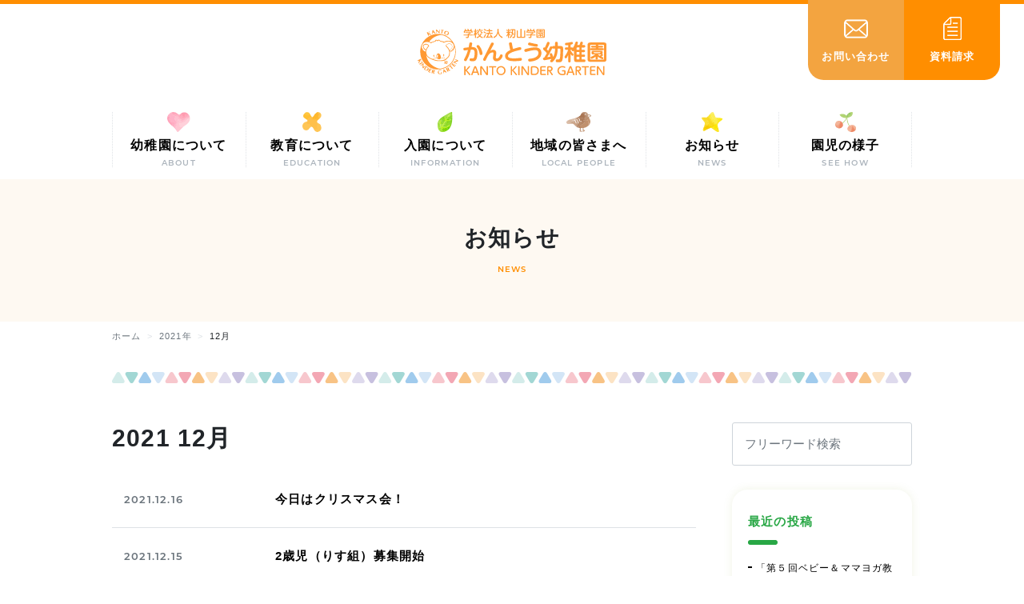

--- FILE ---
content_type: text/html; charset=UTF-8
request_url: https://www.kantouyouchien.jp/date/2021/12
body_size: 9378
content:

<!doctype html>
<html id="html" lang="ja">
  <head>
    <meta charset="UTF-8">
    <meta name="viewport" content="width=device-width, initial-scale=1">
    <link rel="stylesheet" href="https://use.typekit.net/qgp6lem.css">
    <link href="https://www.kantouyouchien.jp/wp-content/themes/kantouyouchien/assets/css/app.css?cache=4463" rel="stylesheet">
    <script src="https://kit.fontawesome.com/de72bd8679.js" crossorigin="anonymous"></script>
     <link rel="icon" href="https://www.kantouyouchien.jp/wp-content/themes/kantouyouchien/assets/img/favicon.ico">
    <title>2021年12月 &#8211; かんとう幼稚園</title>
<meta name='robots' content='max-image-preview:large' />
	<style>img:is([sizes="auto" i], [sizes^="auto," i]) { contain-intrinsic-size: 3000px 1500px }</style>
	<script type="text/javascript">
/* <![CDATA[ */
window._wpemojiSettings = {"baseUrl":"https:\/\/s.w.org\/images\/core\/emoji\/16.0.1\/72x72\/","ext":".png","svgUrl":"https:\/\/s.w.org\/images\/core\/emoji\/16.0.1\/svg\/","svgExt":".svg","source":{"concatemoji":"https:\/\/www.kantouyouchien.jp\/wp-includes\/js\/wp-emoji-release.min.js?ver=6.8.3"}};
/*! This file is auto-generated */
!function(s,n){var o,i,e;function c(e){try{var t={supportTests:e,timestamp:(new Date).valueOf()};sessionStorage.setItem(o,JSON.stringify(t))}catch(e){}}function p(e,t,n){e.clearRect(0,0,e.canvas.width,e.canvas.height),e.fillText(t,0,0);var t=new Uint32Array(e.getImageData(0,0,e.canvas.width,e.canvas.height).data),a=(e.clearRect(0,0,e.canvas.width,e.canvas.height),e.fillText(n,0,0),new Uint32Array(e.getImageData(0,0,e.canvas.width,e.canvas.height).data));return t.every(function(e,t){return e===a[t]})}function u(e,t){e.clearRect(0,0,e.canvas.width,e.canvas.height),e.fillText(t,0,0);for(var n=e.getImageData(16,16,1,1),a=0;a<n.data.length;a++)if(0!==n.data[a])return!1;return!0}function f(e,t,n,a){switch(t){case"flag":return n(e,"\ud83c\udff3\ufe0f\u200d\u26a7\ufe0f","\ud83c\udff3\ufe0f\u200b\u26a7\ufe0f")?!1:!n(e,"\ud83c\udde8\ud83c\uddf6","\ud83c\udde8\u200b\ud83c\uddf6")&&!n(e,"\ud83c\udff4\udb40\udc67\udb40\udc62\udb40\udc65\udb40\udc6e\udb40\udc67\udb40\udc7f","\ud83c\udff4\u200b\udb40\udc67\u200b\udb40\udc62\u200b\udb40\udc65\u200b\udb40\udc6e\u200b\udb40\udc67\u200b\udb40\udc7f");case"emoji":return!a(e,"\ud83e\udedf")}return!1}function g(e,t,n,a){var r="undefined"!=typeof WorkerGlobalScope&&self instanceof WorkerGlobalScope?new OffscreenCanvas(300,150):s.createElement("canvas"),o=r.getContext("2d",{willReadFrequently:!0}),i=(o.textBaseline="top",o.font="600 32px Arial",{});return e.forEach(function(e){i[e]=t(o,e,n,a)}),i}function t(e){var t=s.createElement("script");t.src=e,t.defer=!0,s.head.appendChild(t)}"undefined"!=typeof Promise&&(o="wpEmojiSettingsSupports",i=["flag","emoji"],n.supports={everything:!0,everythingExceptFlag:!0},e=new Promise(function(e){s.addEventListener("DOMContentLoaded",e,{once:!0})}),new Promise(function(t){var n=function(){try{var e=JSON.parse(sessionStorage.getItem(o));if("object"==typeof e&&"number"==typeof e.timestamp&&(new Date).valueOf()<e.timestamp+604800&&"object"==typeof e.supportTests)return e.supportTests}catch(e){}return null}();if(!n){if("undefined"!=typeof Worker&&"undefined"!=typeof OffscreenCanvas&&"undefined"!=typeof URL&&URL.createObjectURL&&"undefined"!=typeof Blob)try{var e="postMessage("+g.toString()+"("+[JSON.stringify(i),f.toString(),p.toString(),u.toString()].join(",")+"));",a=new Blob([e],{type:"text/javascript"}),r=new Worker(URL.createObjectURL(a),{name:"wpTestEmojiSupports"});return void(r.onmessage=function(e){c(n=e.data),r.terminate(),t(n)})}catch(e){}c(n=g(i,f,p,u))}t(n)}).then(function(e){for(var t in e)n.supports[t]=e[t],n.supports.everything=n.supports.everything&&n.supports[t],"flag"!==t&&(n.supports.everythingExceptFlag=n.supports.everythingExceptFlag&&n.supports[t]);n.supports.everythingExceptFlag=n.supports.everythingExceptFlag&&!n.supports.flag,n.DOMReady=!1,n.readyCallback=function(){n.DOMReady=!0}}).then(function(){return e}).then(function(){var e;n.supports.everything||(n.readyCallback(),(e=n.source||{}).concatemoji?t(e.concatemoji):e.wpemoji&&e.twemoji&&(t(e.twemoji),t(e.wpemoji)))}))}((window,document),window._wpemojiSettings);
/* ]]> */
</script>
<style id='wp-emoji-styles-inline-css' type='text/css'>

	img.wp-smiley, img.emoji {
		display: inline !important;
		border: none !important;
		box-shadow: none !important;
		height: 1em !important;
		width: 1em !important;
		margin: 0 0.07em !important;
		vertical-align: -0.1em !important;
		background: none !important;
		padding: 0 !important;
	}
</style>
<link rel='stylesheet' id='wp-block-library-css' href='https://www.kantouyouchien.jp/wp-includes/css/dist/block-library/style.min.css?ver=6.8.3' type='text/css' media='all' />
<style id='wp-block-library-theme-inline-css' type='text/css'>
.wp-block-audio :where(figcaption){color:#555;font-size:13px;text-align:center}.is-dark-theme .wp-block-audio :where(figcaption){color:#ffffffa6}.wp-block-audio{margin:0 0 1em}.wp-block-code{border:1px solid #ccc;border-radius:4px;font-family:Menlo,Consolas,monaco,monospace;padding:.8em 1em}.wp-block-embed :where(figcaption){color:#555;font-size:13px;text-align:center}.is-dark-theme .wp-block-embed :where(figcaption){color:#ffffffa6}.wp-block-embed{margin:0 0 1em}.blocks-gallery-caption{color:#555;font-size:13px;text-align:center}.is-dark-theme .blocks-gallery-caption{color:#ffffffa6}:root :where(.wp-block-image figcaption){color:#555;font-size:13px;text-align:center}.is-dark-theme :root :where(.wp-block-image figcaption){color:#ffffffa6}.wp-block-image{margin:0 0 1em}.wp-block-pullquote{border-bottom:4px solid;border-top:4px solid;color:currentColor;margin-bottom:1.75em}.wp-block-pullquote cite,.wp-block-pullquote footer,.wp-block-pullquote__citation{color:currentColor;font-size:.8125em;font-style:normal;text-transform:uppercase}.wp-block-quote{border-left:.25em solid;margin:0 0 1.75em;padding-left:1em}.wp-block-quote cite,.wp-block-quote footer{color:currentColor;font-size:.8125em;font-style:normal;position:relative}.wp-block-quote:where(.has-text-align-right){border-left:none;border-right:.25em solid;padding-left:0;padding-right:1em}.wp-block-quote:where(.has-text-align-center){border:none;padding-left:0}.wp-block-quote.is-large,.wp-block-quote.is-style-large,.wp-block-quote:where(.is-style-plain){border:none}.wp-block-search .wp-block-search__label{font-weight:700}.wp-block-search__button{border:1px solid #ccc;padding:.375em .625em}:where(.wp-block-group.has-background){padding:1.25em 2.375em}.wp-block-separator.has-css-opacity{opacity:.4}.wp-block-separator{border:none;border-bottom:2px solid;margin-left:auto;margin-right:auto}.wp-block-separator.has-alpha-channel-opacity{opacity:1}.wp-block-separator:not(.is-style-wide):not(.is-style-dots){width:100px}.wp-block-separator.has-background:not(.is-style-dots){border-bottom:none;height:1px}.wp-block-separator.has-background:not(.is-style-wide):not(.is-style-dots){height:2px}.wp-block-table{margin:0 0 1em}.wp-block-table td,.wp-block-table th{word-break:normal}.wp-block-table :where(figcaption){color:#555;font-size:13px;text-align:center}.is-dark-theme .wp-block-table :where(figcaption){color:#ffffffa6}.wp-block-video :where(figcaption){color:#555;font-size:13px;text-align:center}.is-dark-theme .wp-block-video :where(figcaption){color:#ffffffa6}.wp-block-video{margin:0 0 1em}:root :where(.wp-block-template-part.has-background){margin-bottom:0;margin-top:0;padding:1.25em 2.375em}
</style>
<style id='classic-theme-styles-inline-css' type='text/css'>
/*! This file is auto-generated */
.wp-block-button__link{color:#fff;background-color:#32373c;border-radius:9999px;box-shadow:none;text-decoration:none;padding:calc(.667em + 2px) calc(1.333em + 2px);font-size:1.125em}.wp-block-file__button{background:#32373c;color:#fff;text-decoration:none}
</style>
<style id='global-styles-inline-css' type='text/css'>
:root{--wp--preset--aspect-ratio--square: 1;--wp--preset--aspect-ratio--4-3: 4/3;--wp--preset--aspect-ratio--3-4: 3/4;--wp--preset--aspect-ratio--3-2: 3/2;--wp--preset--aspect-ratio--2-3: 2/3;--wp--preset--aspect-ratio--16-9: 16/9;--wp--preset--aspect-ratio--9-16: 9/16;--wp--preset--color--black: #000000;--wp--preset--color--cyan-bluish-gray: #abb8c3;--wp--preset--color--white: #ffffff;--wp--preset--color--pale-pink: #f78da7;--wp--preset--color--vivid-red: #cf2e2e;--wp--preset--color--luminous-vivid-orange: #ff6900;--wp--preset--color--luminous-vivid-amber: #fcb900;--wp--preset--color--light-green-cyan: #7bdcb5;--wp--preset--color--vivid-green-cyan: #00d084;--wp--preset--color--pale-cyan-blue: #8ed1fc;--wp--preset--color--vivid-cyan-blue: #0693e3;--wp--preset--color--vivid-purple: #9b51e0;--wp--preset--gradient--vivid-cyan-blue-to-vivid-purple: linear-gradient(135deg,rgba(6,147,227,1) 0%,rgb(155,81,224) 100%);--wp--preset--gradient--light-green-cyan-to-vivid-green-cyan: linear-gradient(135deg,rgb(122,220,180) 0%,rgb(0,208,130) 100%);--wp--preset--gradient--luminous-vivid-amber-to-luminous-vivid-orange: linear-gradient(135deg,rgba(252,185,0,1) 0%,rgba(255,105,0,1) 100%);--wp--preset--gradient--luminous-vivid-orange-to-vivid-red: linear-gradient(135deg,rgba(255,105,0,1) 0%,rgb(207,46,46) 100%);--wp--preset--gradient--very-light-gray-to-cyan-bluish-gray: linear-gradient(135deg,rgb(238,238,238) 0%,rgb(169,184,195) 100%);--wp--preset--gradient--cool-to-warm-spectrum: linear-gradient(135deg,rgb(74,234,220) 0%,rgb(151,120,209) 20%,rgb(207,42,186) 40%,rgb(238,44,130) 60%,rgb(251,105,98) 80%,rgb(254,248,76) 100%);--wp--preset--gradient--blush-light-purple: linear-gradient(135deg,rgb(255,206,236) 0%,rgb(152,150,240) 100%);--wp--preset--gradient--blush-bordeaux: linear-gradient(135deg,rgb(254,205,165) 0%,rgb(254,45,45) 50%,rgb(107,0,62) 100%);--wp--preset--gradient--luminous-dusk: linear-gradient(135deg,rgb(255,203,112) 0%,rgb(199,81,192) 50%,rgb(65,88,208) 100%);--wp--preset--gradient--pale-ocean: linear-gradient(135deg,rgb(255,245,203) 0%,rgb(182,227,212) 50%,rgb(51,167,181) 100%);--wp--preset--gradient--electric-grass: linear-gradient(135deg,rgb(202,248,128) 0%,rgb(113,206,126) 100%);--wp--preset--gradient--midnight: linear-gradient(135deg,rgb(2,3,129) 0%,rgb(40,116,252) 100%);--wp--preset--font-size--small: 13px;--wp--preset--font-size--medium: 20px;--wp--preset--font-size--large: 36px;--wp--preset--font-size--x-large: 42px;--wp--preset--spacing--20: 0.44rem;--wp--preset--spacing--30: 0.67rem;--wp--preset--spacing--40: 1rem;--wp--preset--spacing--50: 1.5rem;--wp--preset--spacing--60: 2.25rem;--wp--preset--spacing--70: 3.38rem;--wp--preset--spacing--80: 5.06rem;--wp--preset--shadow--natural: 6px 6px 9px rgba(0, 0, 0, 0.2);--wp--preset--shadow--deep: 12px 12px 50px rgba(0, 0, 0, 0.4);--wp--preset--shadow--sharp: 6px 6px 0px rgba(0, 0, 0, 0.2);--wp--preset--shadow--outlined: 6px 6px 0px -3px rgba(255, 255, 255, 1), 6px 6px rgba(0, 0, 0, 1);--wp--preset--shadow--crisp: 6px 6px 0px rgba(0, 0, 0, 1);}:where(.is-layout-flex){gap: 0.5em;}:where(.is-layout-grid){gap: 0.5em;}body .is-layout-flex{display: flex;}.is-layout-flex{flex-wrap: wrap;align-items: center;}.is-layout-flex > :is(*, div){margin: 0;}body .is-layout-grid{display: grid;}.is-layout-grid > :is(*, div){margin: 0;}:where(.wp-block-columns.is-layout-flex){gap: 2em;}:where(.wp-block-columns.is-layout-grid){gap: 2em;}:where(.wp-block-post-template.is-layout-flex){gap: 1.25em;}:where(.wp-block-post-template.is-layout-grid){gap: 1.25em;}.has-black-color{color: var(--wp--preset--color--black) !important;}.has-cyan-bluish-gray-color{color: var(--wp--preset--color--cyan-bluish-gray) !important;}.has-white-color{color: var(--wp--preset--color--white) !important;}.has-pale-pink-color{color: var(--wp--preset--color--pale-pink) !important;}.has-vivid-red-color{color: var(--wp--preset--color--vivid-red) !important;}.has-luminous-vivid-orange-color{color: var(--wp--preset--color--luminous-vivid-orange) !important;}.has-luminous-vivid-amber-color{color: var(--wp--preset--color--luminous-vivid-amber) !important;}.has-light-green-cyan-color{color: var(--wp--preset--color--light-green-cyan) !important;}.has-vivid-green-cyan-color{color: var(--wp--preset--color--vivid-green-cyan) !important;}.has-pale-cyan-blue-color{color: var(--wp--preset--color--pale-cyan-blue) !important;}.has-vivid-cyan-blue-color{color: var(--wp--preset--color--vivid-cyan-blue) !important;}.has-vivid-purple-color{color: var(--wp--preset--color--vivid-purple) !important;}.has-black-background-color{background-color: var(--wp--preset--color--black) !important;}.has-cyan-bluish-gray-background-color{background-color: var(--wp--preset--color--cyan-bluish-gray) !important;}.has-white-background-color{background-color: var(--wp--preset--color--white) !important;}.has-pale-pink-background-color{background-color: var(--wp--preset--color--pale-pink) !important;}.has-vivid-red-background-color{background-color: var(--wp--preset--color--vivid-red) !important;}.has-luminous-vivid-orange-background-color{background-color: var(--wp--preset--color--luminous-vivid-orange) !important;}.has-luminous-vivid-amber-background-color{background-color: var(--wp--preset--color--luminous-vivid-amber) !important;}.has-light-green-cyan-background-color{background-color: var(--wp--preset--color--light-green-cyan) !important;}.has-vivid-green-cyan-background-color{background-color: var(--wp--preset--color--vivid-green-cyan) !important;}.has-pale-cyan-blue-background-color{background-color: var(--wp--preset--color--pale-cyan-blue) !important;}.has-vivid-cyan-blue-background-color{background-color: var(--wp--preset--color--vivid-cyan-blue) !important;}.has-vivid-purple-background-color{background-color: var(--wp--preset--color--vivid-purple) !important;}.has-black-border-color{border-color: var(--wp--preset--color--black) !important;}.has-cyan-bluish-gray-border-color{border-color: var(--wp--preset--color--cyan-bluish-gray) !important;}.has-white-border-color{border-color: var(--wp--preset--color--white) !important;}.has-pale-pink-border-color{border-color: var(--wp--preset--color--pale-pink) !important;}.has-vivid-red-border-color{border-color: var(--wp--preset--color--vivid-red) !important;}.has-luminous-vivid-orange-border-color{border-color: var(--wp--preset--color--luminous-vivid-orange) !important;}.has-luminous-vivid-amber-border-color{border-color: var(--wp--preset--color--luminous-vivid-amber) !important;}.has-light-green-cyan-border-color{border-color: var(--wp--preset--color--light-green-cyan) !important;}.has-vivid-green-cyan-border-color{border-color: var(--wp--preset--color--vivid-green-cyan) !important;}.has-pale-cyan-blue-border-color{border-color: var(--wp--preset--color--pale-cyan-blue) !important;}.has-vivid-cyan-blue-border-color{border-color: var(--wp--preset--color--vivid-cyan-blue) !important;}.has-vivid-purple-border-color{border-color: var(--wp--preset--color--vivid-purple) !important;}.has-vivid-cyan-blue-to-vivid-purple-gradient-background{background: var(--wp--preset--gradient--vivid-cyan-blue-to-vivid-purple) !important;}.has-light-green-cyan-to-vivid-green-cyan-gradient-background{background: var(--wp--preset--gradient--light-green-cyan-to-vivid-green-cyan) !important;}.has-luminous-vivid-amber-to-luminous-vivid-orange-gradient-background{background: var(--wp--preset--gradient--luminous-vivid-amber-to-luminous-vivid-orange) !important;}.has-luminous-vivid-orange-to-vivid-red-gradient-background{background: var(--wp--preset--gradient--luminous-vivid-orange-to-vivid-red) !important;}.has-very-light-gray-to-cyan-bluish-gray-gradient-background{background: var(--wp--preset--gradient--very-light-gray-to-cyan-bluish-gray) !important;}.has-cool-to-warm-spectrum-gradient-background{background: var(--wp--preset--gradient--cool-to-warm-spectrum) !important;}.has-blush-light-purple-gradient-background{background: var(--wp--preset--gradient--blush-light-purple) !important;}.has-blush-bordeaux-gradient-background{background: var(--wp--preset--gradient--blush-bordeaux) !important;}.has-luminous-dusk-gradient-background{background: var(--wp--preset--gradient--luminous-dusk) !important;}.has-pale-ocean-gradient-background{background: var(--wp--preset--gradient--pale-ocean) !important;}.has-electric-grass-gradient-background{background: var(--wp--preset--gradient--electric-grass) !important;}.has-midnight-gradient-background{background: var(--wp--preset--gradient--midnight) !important;}.has-small-font-size{font-size: var(--wp--preset--font-size--small) !important;}.has-medium-font-size{font-size: var(--wp--preset--font-size--medium) !important;}.has-large-font-size{font-size: var(--wp--preset--font-size--large) !important;}.has-x-large-font-size{font-size: var(--wp--preset--font-size--x-large) !important;}
:where(.wp-block-post-template.is-layout-flex){gap: 1.25em;}:where(.wp-block-post-template.is-layout-grid){gap: 1.25em;}
:where(.wp-block-columns.is-layout-flex){gap: 2em;}:where(.wp-block-columns.is-layout-grid){gap: 2em;}
:root :where(.wp-block-pullquote){font-size: 1.5em;line-height: 1.6;}
</style>
<link rel="https://api.w.org/" href="https://www.kantouyouchien.jp/wp-json/" /><link rel="EditURI" type="application/rsd+xml" title="RSD" href="https://www.kantouyouchien.jp/xmlrpc.php?rsd" />
<meta name="generator" content="WordPress 6.8.3" />

<!-- Global site tag (gtag.js) - Google Analytics -->
<script async src="https://www.googletagmanager.com/gtag/js?id=UA-166742589-1"></script>
<script>
  window.dataLayer = window.dataLayer || [];
  function gtag(){dataLayer.push(arguments);}
  gtag('js', new Date());

  gtag('config', 'UA-166742589-1');
</script>

<!-- Global site tag (gtag.js) - Google Analytics -->
<script async src="https://www.googletagmanager.com/gtag/js?id=UA-64293075-1"></script>
<script>
  window.dataLayer = window.dataLayer || [];
  function gtag(){dataLayer.push(arguments);}
  gtag('js', new Date());

  gtag('config', 'UA-64293075-1');
</script>

	</head>

  <body>
    <div id="app">
      <header id="header">
        <div id="logo"><a href="https://www.kantouyouchien.jp/"><img src="https://www.kantouyouchien.jp/wp-content/themes/kantouyouchien/assets/img/logo.svg" alt=""></a></div>
      </header>
      <div id="fixed-cta" v-scroll-class:scrolled=120 v-scroll-class:scrolling=80>
        <a href="https://www.kantouyouchien.jp/contact/" class="fixed-cta-contact">
          <div class="inner">
            <span class="icon"><img src="https://www.kantouyouchien.jp/wp-content/themes/kantouyouchien/assets/img/icon_mail.png" alt=""></span>
            <span class="text-ja">お問い合わせ</span>
          </div>
        </a>
        <a href="https://www.kantouyouchien.jp/request/" class="fixed-cta-document">
          <div class="inner">
            <span class="icon"><img src="https://www.kantouyouchien.jp/wp-content/themes/kantouyouchien/assets/img/icon_document.png" alt=""></span>
            <span class="text-ja">資料請求</span>
          </div>
        </a>
      </div>
      <a href="https://www.kantouyouchien.jp/" id="toggleMenu" @click.prevent.stop="smmenu =! smmenu">
        <transition name="show-up">
          <svg v-if="!smmenu" v-cloak class="bi bi-grid-3x3-gap-fill" width="1em" height="1em" viewBox="0 0 16 16" fill="currentColor" xmlns="http://www.w3.org/2000/svg">
            <path d="M1 2a1 1 0 011-1h2a1 1 0 011 1v2a1 1 0 01-1 1H2a1 1 0 01-1-1V2zm5 0a1 1 0 011-1h2a1 1 0 011 1v2a1 1 0 01-1 1H7a1 1 0 01-1-1V2zm5 0a1 1 0 011-1h2a1 1 0 011 1v2a1 1 0 01-1 1h-2a1 1 0 01-1-1V2zM1 7a1 1 0 011-1h2a1 1 0 011 1v2a1 1 0 01-1 1H2a1 1 0 01-1-1V7zm5 0a1 1 0 011-1h2a1 1 0 011 1v2a1 1 0 01-1 1H7a1 1 0 01-1-1V7zm5 0a1 1 0 011-1h2a1 1 0 011 1v2a1 1 0 01-1 1h-2a1 1 0 01-1-1V7zM1 12a1 1 0 011-1h2a1 1 0 011 1v2a1 1 0 01-1 1H2a1 1 0 01-1-1v-2zm5 0a1 1 0 011-1h2a1 1 0 011 1v2a1 1 0 01-1 1H7a1 1 0 01-1-1v-2zm5 0a1 1 0 011-1h2a1 1 0 011 1v2a1 1 0 01-1 1h-2a1 1 0 01-1-1v-2z"/>
          </svg>
          <svg v-else v-cloak class="bi bi-x" width="1em" height="1em" viewBox="0 0 16 16" fill="currentColor" xmlns="http://www.w3.org/2000/svg">
            <path fill-rule="evenodd" d="M11.854 4.146a.5.5 0 010 .708l-7 7a.5.5 0 01-.708-.708l7-7a.5.5 0 01.708 0z" clip-rule="evenodd"/>
            <path fill-rule="evenodd" d="M4.146 4.146a.5.5 0 000 .708l7 7a.5.5 0 00.708-.708l-7-7a.5.5 0 00-.708 0z" clip-rule="evenodd"/>
          </svg>
        </transition>
      </a>
      <nav id="gnav" class="sticky-top" v-scroll-class:scrolled=120>
        <div class="container">
          <ul>
            <li>
              <a href="https://www.kantouyouchien.jp/about/">
                <span class="icon"><img src="https://www.kantouyouchien.jp/wp-content/themes/kantouyouchien/assets/img/icon_heart.svg" alt=""></span>
                <span class="text-ja">幼稚園について</span>
                <span class="text-en">ABOUT</span>
              </a>
            </li>
            <li>
              <a href="https://www.kantouyouchien.jp/kyouiku/">
                <span class="icon"><img src="https://www.kantouyouchien.jp/wp-content/themes/kantouyouchien/assets/img/icon_peke.svg" alt=""></span>
                <span class="text-ja">教育について</span>
                <span class="text-en">EDUCATION</span>
              </a>
            </li>
            <li>
              <a href="https://www.kantouyouchien.jp/entry/">
                <span class="icon"><img src="https://www.kantouyouchien.jp/wp-content/themes/kantouyouchien/assets/img/icon_leaf.svg" alt=""></span>
                <span class="text-ja">入園について</span>
                <span class="text-en">INFORMATION</span>
              </a>
            </li>
            <li>
              <a href="https://www.kantouyouchien.jp/area/">
                <span class="icon"><img src="https://www.kantouyouchien.jp/wp-content/themes/kantouyouchien/assets/img/icon_bird.svg" alt=""></span>
                <span class="text-ja">地域の皆さまへ</span>
                <span class="text-en">LOCAL PEOPLE</span>
              </a>
            </li>
            <li>
              <a href="https://www.kantouyouchien.jp/news/">
                <span class="icon"><img src="https://www.kantouyouchien.jp/wp-content/themes/kantouyouchien/assets/img/icon_star.svg" alt=""></span>
                <span class="text-ja">お知らせ</span>
                <span class="text-en">NEWS</span>
              </a>
            </li>
            <li>
              <a href="https://www.kantouyouchien.jp/kindergarten/">
                <span class="icon"><img src="https://www.kantouyouchien.jp/wp-content/themes/kantouyouchien/assets/img/icon_cherry.svg" alt=""></span>
                <span class="text-ja">園児の様子</span>
                <span class="text-en">SEE HOW</span>
              </a>
            </li>
          </ul>
        </div>
      </nav>
      <transition name="show-up">
        <nav id="gnav-sm" v-if="smmenu" v-cloak>
          <ul>
            <li>
              <a href="https://www.kantouyouchien.jp/about/">
                <span class="icon"><img src="https://www.kantouyouchien.jp/wp-content/themes/kantouyouchien/assets/img/icon_heart.svg" alt=""></span>
                <span class="text-ja">幼稚園について</span>
                <span class="text-en">ABOUT</span>
              </a>
            </li>
            <li>
              <a href="https://www.kantouyouchien.jp/kyouiku/">
                <span class="icon"><img src="https://www.kantouyouchien.jp/wp-content/themes/kantouyouchien/assets/img/icon_peke.svg" alt=""></span>
                <span class="text-ja">教育について</span>
                <span class="text-en">EDUCATION</span>
              </a>
            </li>
            <li>
              <a href="https://www.kantouyouchien.jp/entry/">
                <span class="icon"><img src="https://www.kantouyouchien.jp/wp-content/themes/kantouyouchien/assets/img/icon_leaf.svg" alt=""></span>
                <span class="text-ja">入園について</span>
                <span class="text-en">INFORMATION</span>
              </a>
            </li>
            <li>
              <a href="https://www.kantouyouchien.jp/area/">
                <span class="icon"><img src="https://www.kantouyouchien.jp/wp-content/themes/kantouyouchien/assets/img/icon_bird.svg" alt=""></span>
                <span class="text-ja">地域の皆さまへ</span>
                <span class="text-en">LOCAL PEOPLE</span>
              </a>
            </li>
            <li>
              <a href="https://www.kantouyouchien.jp/news/">
                <span class="icon"><img src="https://www.kantouyouchien.jp/wp-content/themes/kantouyouchien/assets/img/icon_star.svg" alt=""></span>
                <span class="text-ja">お知らせ</span>
                <span class="text-en">NEWS</span>
              </a>
            </li>
            <li>
              <a href="https://www.kantouyouchien.jp/kindergarten/">
                <span class="icon"><img src="https://www.kantouyouchien.jp/wp-content/themes/kantouyouchien/assets/img/icon_cherry.svg" alt=""></span>
                <span class="text-ja">園児の様子</span>
                <span class="text-en">SEE HOW</span>
              </a>
            </li>
          </ul>
        </nav>
      </transition>
<div id="page-header">
  <h1 class="title-ja">お知らせ</h1>
  <p class="title-en">NEWS</p>
</div>
<div id="pankuzu">
  <div class="container">
    <nav aria-label="breadcrumb">
  <ol class="breadcrumb"><li class="breadcrumb-item"><a href="https://www.kantouyouchien.jp"><span>ホーム</span></a></li><li class="breadcrumb-item"><a href="https://www.kantouyouchien.jp/date/2021"><span>2021年</span></a></li><li class="breadcrumb-item"><span>12月</span></li></ol></nav>
  </div>
</div>
<div class="widelayout pt-4">
  <div class="container">
    <div class="mb-5">
      <img src="https://www.kantouyouchien.jp/wp-content/themes/kantouyouchien/assets/img/decoration.png" class="img-fluid">
    </div>
    <div class="two-culomn">
      <div class="maincont">
        <h2>  2021  12月</h2>
        <ul class="newslist">
                                        <li >
            <a href="https://www.kantouyouchien.jp/news/13312.html">
              <span class="date">2021.12.16</span>
              <span class="flag"></span>
              <span class="title">今日はクリスマス会！</span>
            </a>
          </li>
                              <li >
            <a href="https://www.kantouyouchien.jp/news/13301.html">
              <span class="date">2021.12.15</span>
              <span class="flag"></span>
              <span class="title">2歳児（りす組）募集開始</span>
            </a>
          </li>
                              <li >
            <a href="https://www.kantouyouchien.jp/news/13287.html">
              <span class="date">2021.12.08</span>
              <span class="flag"></span>
              <span class="title">令和3年度生活発表会が開催されました。</span>
            </a>
          </li>
                            </ul>
              </div>
      <div class="sidecont">
        <template v-show="sidebarSearch">
  <ul class="widget-wrap"><li id="search-2" class="widget widget_search"><form role="search" method="get" id="searchform" class="searchform" action="https://www.kantouyouchien.jp/">
				<div>
					<label class="screen-reader-text" for="s">検索:</label>
					<input type="text" value="" name="s" id="s" />
					<input type="submit" id="searchsubmit" value="検索" />
				</div>
			</form></li>

		<li id="recent-posts-2" class="widget widget_recent_entries">
		<h2 class="widgettitle">最近の投稿</h2>

		<ul>
											<li>
					<a href="https://www.kantouyouchien.jp/news/16553.html">「第５回ベビー＆ママヨガ教室」の申し込み</a>
									</li>
											<li>
					<a href="https://www.kantouyouchien.jp/news/16542.html">‘’おもちつき‘’をしました！</a>
									</li>
											<li>
					<a href="https://www.kantouyouchien.jp/news/16520.html">３学期のスタート！</a>
									</li>
											<li>
					<a href="https://www.kantouyouchien.jp/news/16518.html">令和７年度の満２歳児クラス（りす組）の受付は終了しました！</a>
									</li>
											<li>
					<a href="https://www.kantouyouchien.jp/news/16498.html">皆様どうぞよいお年をお迎えください！</a>
									</li>
					</ul>

		</li>
<li id="archives-2" class="widget widget_archive"><h2 class="widgettitle">アーカイブ</h2>

			<ul>
					<li><a href='https://www.kantouyouchien.jp/date/2026/01'>2026年1月</a></li>
	<li><a href='https://www.kantouyouchien.jp/date/2025/12'>2025年12月</a></li>
	<li><a href='https://www.kantouyouchien.jp/date/2025/11'>2025年11月</a></li>
	<li><a href='https://www.kantouyouchien.jp/date/2025/10'>2025年10月</a></li>
	<li><a href='https://www.kantouyouchien.jp/date/2025/09'>2025年9月</a></li>
	<li><a href='https://www.kantouyouchien.jp/date/2025/08'>2025年8月</a></li>
	<li><a href='https://www.kantouyouchien.jp/date/2025/07'>2025年7月</a></li>
	<li><a href='https://www.kantouyouchien.jp/date/2025/06'>2025年6月</a></li>
	<li><a href='https://www.kantouyouchien.jp/date/2025/05'>2025年5月</a></li>
	<li><a href='https://www.kantouyouchien.jp/date/2025/04'>2025年4月</a></li>
	<li><a href='https://www.kantouyouchien.jp/date/2025/03'>2025年3月</a></li>
	<li><a href='https://www.kantouyouchien.jp/date/2025/02'>2025年2月</a></li>
	<li><a href='https://www.kantouyouchien.jp/date/2025/01'>2025年1月</a></li>
	<li><a href='https://www.kantouyouchien.jp/date/2024/12'>2024年12月</a></li>
	<li><a href='https://www.kantouyouchien.jp/date/2024/11'>2024年11月</a></li>
	<li><a href='https://www.kantouyouchien.jp/date/2024/10'>2024年10月</a></li>
	<li><a href='https://www.kantouyouchien.jp/date/2024/09'>2024年9月</a></li>
	<li><a href='https://www.kantouyouchien.jp/date/2024/08'>2024年8月</a></li>
	<li><a href='https://www.kantouyouchien.jp/date/2024/07'>2024年7月</a></li>
	<li><a href='https://www.kantouyouchien.jp/date/2024/06'>2024年6月</a></li>
	<li><a href='https://www.kantouyouchien.jp/date/2024/05'>2024年5月</a></li>
	<li><a href='https://www.kantouyouchien.jp/date/2024/04'>2024年4月</a></li>
	<li><a href='https://www.kantouyouchien.jp/date/2024/03'>2024年3月</a></li>
	<li><a href='https://www.kantouyouchien.jp/date/2024/02'>2024年2月</a></li>
	<li><a href='https://www.kantouyouchien.jp/date/2024/01'>2024年1月</a></li>
	<li><a href='https://www.kantouyouchien.jp/date/2023/12'>2023年12月</a></li>
	<li><a href='https://www.kantouyouchien.jp/date/2023/11'>2023年11月</a></li>
	<li><a href='https://www.kantouyouchien.jp/date/2023/10'>2023年10月</a></li>
	<li><a href='https://www.kantouyouchien.jp/date/2023/09'>2023年9月</a></li>
	<li><a href='https://www.kantouyouchien.jp/date/2023/08'>2023年8月</a></li>
	<li><a href='https://www.kantouyouchien.jp/date/2023/07'>2023年7月</a></li>
	<li><a href='https://www.kantouyouchien.jp/date/2023/06'>2023年6月</a></li>
	<li><a href='https://www.kantouyouchien.jp/date/2023/05'>2023年5月</a></li>
	<li><a href='https://www.kantouyouchien.jp/date/2023/04'>2023年4月</a></li>
	<li><a href='https://www.kantouyouchien.jp/date/2023/03'>2023年3月</a></li>
	<li><a href='https://www.kantouyouchien.jp/date/2023/02'>2023年2月</a></li>
	<li><a href='https://www.kantouyouchien.jp/date/2023/01'>2023年1月</a></li>
	<li><a href='https://www.kantouyouchien.jp/date/2022/11'>2022年11月</a></li>
	<li><a href='https://www.kantouyouchien.jp/date/2022/10'>2022年10月</a></li>
	<li><a href='https://www.kantouyouchien.jp/date/2022/09'>2022年9月</a></li>
	<li><a href='https://www.kantouyouchien.jp/date/2022/08'>2022年8月</a></li>
	<li><a href='https://www.kantouyouchien.jp/date/2022/07'>2022年7月</a></li>
	<li><a href='https://www.kantouyouchien.jp/date/2022/06'>2022年6月</a></li>
	<li><a href='https://www.kantouyouchien.jp/date/2022/05'>2022年5月</a></li>
	<li><a href='https://www.kantouyouchien.jp/date/2022/04'>2022年4月</a></li>
	<li><a href='https://www.kantouyouchien.jp/date/2022/03'>2022年3月</a></li>
	<li><a href='https://www.kantouyouchien.jp/date/2022/01'>2022年1月</a></li>
	<li><a href='https://www.kantouyouchien.jp/date/2021/12' aria-current="page">2021年12月</a></li>
	<li><a href='https://www.kantouyouchien.jp/date/2021/11'>2021年11月</a></li>
	<li><a href='https://www.kantouyouchien.jp/date/2021/10'>2021年10月</a></li>
	<li><a href='https://www.kantouyouchien.jp/date/2021/09'>2021年9月</a></li>
	<li><a href='https://www.kantouyouchien.jp/date/2021/08'>2021年8月</a></li>
	<li><a href='https://www.kantouyouchien.jp/date/2021/07'>2021年7月</a></li>
	<li><a href='https://www.kantouyouchien.jp/date/2021/06'>2021年6月</a></li>
	<li><a href='https://www.kantouyouchien.jp/date/2021/05'>2021年5月</a></li>
	<li><a href='https://www.kantouyouchien.jp/date/2021/04'>2021年4月</a></li>
	<li><a href='https://www.kantouyouchien.jp/date/2021/02'>2021年2月</a></li>
	<li><a href='https://www.kantouyouchien.jp/date/2021/01'>2021年1月</a></li>
	<li><a href='https://www.kantouyouchien.jp/date/2020/11'>2020年11月</a></li>
	<li><a href='https://www.kantouyouchien.jp/date/2020/10'>2020年10月</a></li>
	<li><a href='https://www.kantouyouchien.jp/date/2020/09'>2020年9月</a></li>
	<li><a href='https://www.kantouyouchien.jp/date/2020/08'>2020年8月</a></li>
	<li><a href='https://www.kantouyouchien.jp/date/2020/07'>2020年7月</a></li>
	<li><a href='https://www.kantouyouchien.jp/date/2020/06'>2020年6月</a></li>
	<li><a href='https://www.kantouyouchien.jp/date/2020/05'>2020年5月</a></li>
	<li><a href='https://www.kantouyouchien.jp/date/2020/04'>2020年4月</a></li>
	<li><a href='https://www.kantouyouchien.jp/date/2020/03'>2020年3月</a></li>
	<li><a href='https://www.kantouyouchien.jp/date/2020/02'>2020年2月</a></li>
	<li><a href='https://www.kantouyouchien.jp/date/2020/01'>2020年1月</a></li>
	<li><a href='https://www.kantouyouchien.jp/date/2019/11'>2019年11月</a></li>
	<li><a href='https://www.kantouyouchien.jp/date/2019/10'>2019年10月</a></li>
	<li><a href='https://www.kantouyouchien.jp/date/2019/08'>2019年8月</a></li>
	<li><a href='https://www.kantouyouchien.jp/date/2019/06'>2019年6月</a></li>
	<li><a href='https://www.kantouyouchien.jp/date/2019/05'>2019年5月</a></li>
	<li><a href='https://www.kantouyouchien.jp/date/2019/04'>2019年4月</a></li>
	<li><a href='https://www.kantouyouchien.jp/date/2019/03'>2019年3月</a></li>
	<li><a href='https://www.kantouyouchien.jp/date/2019/02'>2019年2月</a></li>
	<li><a href='https://www.kantouyouchien.jp/date/2019/01'>2019年1月</a></li>
	<li><a href='https://www.kantouyouchien.jp/date/2018/12'>2018年12月</a></li>
	<li><a href='https://www.kantouyouchien.jp/date/2018/11'>2018年11月</a></li>
	<li><a href='https://www.kantouyouchien.jp/date/2018/10'>2018年10月</a></li>
	<li><a href='https://www.kantouyouchien.jp/date/2018/09'>2018年9月</a></li>
	<li><a href='https://www.kantouyouchien.jp/date/2018/08'>2018年8月</a></li>
	<li><a href='https://www.kantouyouchien.jp/date/2018/07'>2018年7月</a></li>
	<li><a href='https://www.kantouyouchien.jp/date/2018/06'>2018年6月</a></li>
	<li><a href='https://www.kantouyouchien.jp/date/2018/05'>2018年5月</a></li>
	<li><a href='https://www.kantouyouchien.jp/date/2018/04'>2018年4月</a></li>
	<li><a href='https://www.kantouyouchien.jp/date/2018/03'>2018年3月</a></li>
	<li><a href='https://www.kantouyouchien.jp/date/2018/02'>2018年2月</a></li>
	<li><a href='https://www.kantouyouchien.jp/date/2018/01'>2018年1月</a></li>
	<li><a href='https://www.kantouyouchien.jp/date/2017/12'>2017年12月</a></li>
	<li><a href='https://www.kantouyouchien.jp/date/2017/11'>2017年11月</a></li>
	<li><a href='https://www.kantouyouchien.jp/date/2017/10'>2017年10月</a></li>
	<li><a href='https://www.kantouyouchien.jp/date/2017/09'>2017年9月</a></li>
	<li><a href='https://www.kantouyouchien.jp/date/2017/08'>2017年8月</a></li>
	<li><a href='https://www.kantouyouchien.jp/date/2017/07'>2017年7月</a></li>
	<li><a href='https://www.kantouyouchien.jp/date/2017/06'>2017年6月</a></li>
	<li><a href='https://www.kantouyouchien.jp/date/2017/05'>2017年5月</a></li>
	<li><a href='https://www.kantouyouchien.jp/date/2017/04'>2017年4月</a></li>
	<li><a href='https://www.kantouyouchien.jp/date/2017/02'>2017年2月</a></li>
	<li><a href='https://www.kantouyouchien.jp/date/2017/01'>2017年1月</a></li>
	<li><a href='https://www.kantouyouchien.jp/date/2016/11'>2016年11月</a></li>
	<li><a href='https://www.kantouyouchien.jp/date/2016/10'>2016年10月</a></li>
	<li><a href='https://www.kantouyouchien.jp/date/2016/09'>2016年9月</a></li>
	<li><a href='https://www.kantouyouchien.jp/date/2016/08'>2016年8月</a></li>
	<li><a href='https://www.kantouyouchien.jp/date/2016/07'>2016年7月</a></li>
	<li><a href='https://www.kantouyouchien.jp/date/2016/06'>2016年6月</a></li>
	<li><a href='https://www.kantouyouchien.jp/date/2016/05'>2016年5月</a></li>
	<li><a href='https://www.kantouyouchien.jp/date/2016/03'>2016年3月</a></li>
	<li><a href='https://www.kantouyouchien.jp/date/2016/02'>2016年2月</a></li>
	<li><a href='https://www.kantouyouchien.jp/date/2016/01'>2016年1月</a></li>
	<li><a href='https://www.kantouyouchien.jp/date/2015/12'>2015年12月</a></li>
	<li><a href='https://www.kantouyouchien.jp/date/2015/11'>2015年11月</a></li>
	<li><a href='https://www.kantouyouchien.jp/date/2015/10'>2015年10月</a></li>
	<li><a href='https://www.kantouyouchien.jp/date/2015/09'>2015年9月</a></li>
	<li><a href='https://www.kantouyouchien.jp/date/2015/07'>2015年7月</a></li>
	<li><a href='https://www.kantouyouchien.jp/date/2015/06'>2015年6月</a></li>
	<li><a href='https://www.kantouyouchien.jp/date/2015/05'>2015年5月</a></li>
	<li><a href='https://www.kantouyouchien.jp/date/2015/04'>2015年4月</a></li>
			</ul>

			</li>
<li id="categories-2" class="widget widget_categories"><h2 class="widgettitle">カテゴリー</h2>

			<ul>
					<li class="cat-item cat-item-3"><a href="https://www.kantouyouchien.jp/category/news">園からのお知らせ</a>
</li>
	<li class="cat-item cat-item-5"><a href="https://www.kantouyouchien.jp/category/%e5%9c%92%e5%85%90%e3%81%ae%e6%a7%98%e5%ad%90">園児の様子</a>
</li>
	<li class="cat-item cat-item-4"><a href="https://www.kantouyouchien.jp/category/aoitori">青い鳥通信</a>
</li>
			</ul>

			</li>
</ul></template>      </div>
    </div>
  </div>
</div>
<div class="cta">
  <div class="container">
    <div class="centering-title-a">
      <h2 class="title-ja">お問い合わせ</h2>
      <p class="title-en">ACCESS</p>
    </div>
    <div class="row align-items-end">
      <div class="col-sm-6 text-center mb-4 mb-sm-0">
        <p class="tel">tel.<a href="tel:045-301-5924" class="number">045-301-5924</a></p>
        <a href="https://www.kantouyouchien.jp/contact/" class="btn btn-primary rounded-pill more-btn btn-wide">メールでのお問い合わせはこちら</a>
      </div>
      <div class="col-sm-6 text-center">
        <p class="cta-text">かんとう幼稚園では<br>一緒に働く仲間を募集しております。</p>
        <a href="https://www.kantouyouchien.jp/recruit/" class="btn btn-success rounded-pill more-btn btn-wide">求人案内はこちら</a>
      </div>
    </div>
  </div>
</div>
<footer id="footer">
  <div class="container">
    <div class="fcont">
      <div class="finfo">
        <p id="flogo"><img src="https://www.kantouyouchien.jp/wp-content/themes/kantouyouchien/assets/img/flogo.svg" alt=""></p>
        <p>
          〒246-0035<br>
          横浜市瀬谷区下瀬谷2丁目23-34
        </p>
        <p>
          TEL:<a href="tel:045-301-5924" class="text-white">045-301-5924</a><br>
          FAX:045-303-9165
        </p>
      </div>
      <nav class="fnav">
        <div class="row">
          <div class="col">
            <ul class="fnav-list">
              <li><a href="https://www.kantouyouchien.jp">HOME</a></li>
            </ul>
            <ul class="fnav-list">
              <li>
                <a href="https://www.kantouyouchien.jp/about/">幼稚園について</a>
                <ul class="fnav-list-child">
                  <li><a href="https://www.kantouyouchien.jp/about/">園概要・アクセス</a></li>
                  <li><a href="https://www.kantouyouchien.jp/coming-soon/">施設紹介</a></li>
                  <li><a href="https://www.kantouyouchien.jp/about/#anc03">歴史（沿革）</a></li>
                </ul>
              </li>
            </ul>
          </div>
          <div class="col">
            <ul class="fnav-list">
              <li>
                <a href="https://www.kantouyouchien.jp/kyouiku/">教育について</a>
                <ul class="fnav-list-child">
                  <li><a href="https://www.kantouyouchien.jp/kyouiku/#anc01">理念・目標・実績</a></li>
                  <li><a href="https://www.kantouyouchien.jp/kyouiku/#pointimg13">園の１日</a></li>
                  <li><a href="https://www.kantouyouchien.jp/kyouiku/#anc03">年間行事</a></li>
                  <li><a href="https://www.kantouyouchien.jp/coming-soon/">カリキュラム</a></li>
                  <li><a href="https://www.kantouyouchien.jp/coming-soon/">先生紹介</a></li>
                </ul>
              </li>
            </ul>
          </div>
          <div class="col">
            <ul class="fnav-list">
              <li>
                <a href="https://www.kantouyouchien.jp/entry/">入園について</a>
                <ul class="fnav-list-child">
                  <li><a href="https://www.kantouyouchien.jp/entry/">募集要項</a></li>
                  <li><a href="https://www.kantouyouchien.jp/entry/azukari/">預かり保育</a></li>
                  <li><a href="https://www.kantouyouchien.jp/entry/chojikan/">長時間保育について</a></li>
                  <li><a href="https://www.kantouyouchien.jp/entry/nisaiji/">2歳児教室について</a></li>
                </ul>
              </li>
            </ul>
          </div>
          <div class="col">
            <ul class="fnav-list">
              <li><a href="https://www.kantouyouchien.jp/area/">地域の皆さまへ</a></li>
              <li><a href="https://www.kantouyouchien.jp/coming-soon/">よくある質問</a></li>
              <li><a href="https://www.kantouyouchien.jp/news/">お知らせ</a></li>
              <li><a href="https://www.kantouyouchien.jp/contact/">お問い合わせ</a></li>
              <li><a href="https://www.kantouyouchien.jp/recruit/">採用情報</a></li>
              <li><a href="https://www.kantouyouchien.jp/request/">資料請求</a></li>
              <li><a href="https://www.kantouyouchien.jp/kindergarten/">園児の様子</a></li>
            </ul>
          </div>
        </div>
      </nav>
    </div>
    <p id="copyright">Copyright © 2020 KANTOU kindergarten All rights reserved.</p>
  </div>
</footer>
<div class="decorationB"></div>
<a href="#" v-scroll-to="'#app'" id="pagetop" v-scroll-class:scrolled=20><img src="https://www.kantouyouchien.jp/wp-content/themes/kantouyouchien/assets/img/btn-pagetop.svg"></a>
</div>
<script src="https://code.jquery.com/jquery-3.4.1.slim.min.js" integrity="sha384-J6qa4849blE2+poT4WnyKhv5vZF5SrPo0iEjwBvKU7imGFAV0wwj1yYfoRSJoZ+n" crossorigin="anonymous"></script>
<script src="https://cdnjs.cloudflare.com/ajax/libs/popper.js/1.14.7/umd/popper.min.js" integrity="sha384-UO2eT0CpHqdSJQ6hJty5KVphtPhzWj9WO1clHTMGa3JDZwrnQq4sF86dIHNDz0W1" crossorigin="anonymous"></script>
<script src="https://stackpath.bootstrapcdn.com/bootstrap/4.3.1/js/bootstrap.min.js" integrity="sha384-JjSmVgyd0p3pXB1rRibZUAYoIIy6OrQ6VrjIEaFf/nJGzIxFDsf4x0xIM+B07jRM" crossorigin="anonymous"></script>
<script type="text/javascript" src="https://cdn.jsdelivr.net/npm/slick-carousel@1.8.1/slick/slick.min.js"></script>
<script src="https://cdn.jsdelivr.net/npm/vue@2.6.12"></script>
<script src="https://cdn.jsdelivr.net/npm/vue-scrollto@2.20.0"></script>
<script src="https://www.kantouyouchien.jp/wp-content/themes/kantouyouchien/assets/js/vue-scroll-class.js"></script>
<script src="https://unpkg.com/scroll-out/dist/scroll-out.min.js"></script>
<script type='text/javascript' src='https://ajaxzip3.github.io/ajaxzip3.js'></script>
<script src="https://www.kantouyouchien.jp/wp-content/themes/kantouyouchien/assets/js/jquery.matchHeight-min.js"></script>
<script src="https://www.kantouyouchien.jp/wp-content/themes/kantouyouchien/assets/js/app.js?cache=5696"></script>
<script type="speculationrules">
{"prefetch":[{"source":"document","where":{"and":[{"href_matches":"\/*"},{"not":{"href_matches":["\/wp-*.php","\/wp-admin\/*","\/wp-content\/uploads\/*","\/wp-content\/*","\/wp-content\/plugins\/*","\/wp-content\/themes\/kantouyouchien\/*","\/*\\?(.+)"]}},{"not":{"selector_matches":"a[rel~=\"nofollow\"]"}},{"not":{"selector_matches":".no-prefetch, .no-prefetch a"}}]},"eagerness":"conservative"}]}
</script>
</body>
</html>


--- FILE ---
content_type: text/css
request_url: https://www.kantouyouchien.jp/wp-content/themes/kantouyouchien/assets/css/app.css?cache=4463
body_size: 40251
content:
@charset "UTF-8";
/*!
 * Bootstrap v4.4.1 (https://getbootstrap.com/)
 * Copyright 2011-2019 The Bootstrap Authors
 * Copyright 2011-2019 Twitter, Inc.
 * Licensed under MIT (https://github.com/twbs/bootstrap/blob/master/LICENSE)
 */
:root {
  --blue: #0068b7;
  --indigo: #6610f2;
  --purple: #6f42c1;
  --pink: #f076af;
  --red: #dc3545;
  --orange: #ff8e00;
  --yellow: #FCE660;
  --green: #28a745;
  --teal: #20c997;
  --cyan: #72a8df;
  --white: #fff;
  --gray: #6c757d;
  --gray-dark: #343a40;
  --primary: #ff8e00;
  --secondary: #6c757d;
  --success: #28a745;
  --info: #72a8df;
  --warning: #FCE660;
  --danger: #dc3545;
  --light: #f8f9fa;
  --dark: #343a40;
  --lovely: #f076af;
  --cool: #0068b7;
  --breakpoint-xs: 0;
  --breakpoint-sm: 576px;
  --breakpoint-md: 768px;
  --breakpoint-lg: 992px;
  --breakpoint-xl: 1200px;
  --font-family-sans-serif: -apple-system, BlinkMacSystemFont, "Segoe UI", Roboto, "Helvetica Neue", Arial, "Noto Sans", sans-serif, "Apple Color Emoji", "Segoe UI Emoji", "Segoe UI Symbol", "Noto Color Emoji";
  --font-family-monospace: SFMono-Regular, Menlo, Monaco, Consolas, "Liberation Mono", "Courier New", monospace; }

*,
*::before,
*::after {
  box-sizing: border-box; }

html {
  font-family: sans-serif;
  line-height: 1.15;
  -webkit-text-size-adjust: 100%;
  -webkit-tap-highlight-color: rgba(0, 0, 0, 0); }

article, aside, figcaption, figure, footer, header, hgroup, main, nav, section {
  display: block; }

body {
  margin: 0;
  font-family: -apple-system, BlinkMacSystemFont, "Segoe UI", Roboto, "Helvetica Neue", Arial, "Noto Sans", sans-serif, "Apple Color Emoji", "Segoe UI Emoji", "Segoe UI Symbol", "Noto Color Emoji";
  font-size: 1rem;
  font-weight: 400;
  line-height: 1.5;
  color: #212529;
  text-align: left;
  background-color: #fff; }

[tabindex="-1"]:focus:not(:focus-visible) {
  outline: 0 !important; }

hr {
  box-sizing: content-box;
  height: 0;
  overflow: visible; }

h1, h2, h3, h4, h5, h6 {
  margin-top: 0;
  margin-bottom: 1.5rem; }

p {
  margin-top: 0;
  margin-bottom: 1rem; }

abbr[title],
abbr[data-original-title] {
  text-decoration: underline;
  text-decoration: underline dotted;
  cursor: help;
  border-bottom: 0;
  text-decoration-skip-ink: none; }

address {
  margin-bottom: 1rem;
  font-style: normal;
  line-height: inherit; }

ol,
ul,
dl {
  margin-top: 0;
  margin-bottom: 1rem; }

ol ol,
ul ul,
ol ul,
ul ol {
  margin-bottom: 0; }

dt {
  font-weight: 700; }

dd {
  margin-bottom: .5rem;
  margin-left: 0; }

blockquote {
  margin: 0 0 1rem; }

b,
strong {
  font-weight: bolder; }

small {
  font-size: 80%; }

sub,
sup {
  position: relative;
  font-size: 75%;
  line-height: 0;
  vertical-align: baseline; }

sub {
  bottom: -.25em; }

sup {
  top: -.5em; }

a {
  color: #ff8e00;
  text-decoration: none;
  background-color: transparent; }
  a:hover {
    color: #b36300;
    text-decoration: underline; }

a:not([href]) {
  color: inherit;
  text-decoration: none; }
  a:not([href]):hover {
    color: inherit;
    text-decoration: none; }

pre,
code,
kbd,
samp {
  font-family: SFMono-Regular, Menlo, Monaco, Consolas, "Liberation Mono", "Courier New", monospace;
  font-size: 1em; }

pre {
  margin-top: 0;
  margin-bottom: 1rem;
  overflow: auto; }

figure {
  margin: 0 0 1rem; }

img {
  vertical-align: middle;
  border-style: none; }

svg {
  overflow: hidden;
  vertical-align: middle; }

table {
  border-collapse: collapse; }

caption {
  padding-top: 1.5rem;
  padding-bottom: 1.5rem;
  color: #6c757d;
  text-align: left;
  caption-side: bottom; }

th {
  text-align: inherit; }

label {
  display: inline-block;
  margin-bottom: 0.5rem; }

button {
  border-radius: 0; }

button:focus {
  outline: 1px dotted;
  outline: 5px auto -webkit-focus-ring-color; }

input,
button,
select,
optgroup,
textarea {
  margin: 0;
  font-family: inherit;
  font-size: inherit;
  line-height: inherit; }

button,
input {
  overflow: visible; }

button,
select {
  text-transform: none; }

select {
  word-wrap: normal; }

button,
[type="button"],
[type="reset"],
[type="submit"] {
  -webkit-appearance: button; }

button:not(:disabled),
[type="button"]:not(:disabled),
[type="reset"]:not(:disabled),
[type="submit"]:not(:disabled) {
  cursor: pointer; }

button::-moz-focus-inner,
[type="button"]::-moz-focus-inner,
[type="reset"]::-moz-focus-inner,
[type="submit"]::-moz-focus-inner {
  padding: 0;
  border-style: none; }

input[type="radio"],
input[type="checkbox"] {
  box-sizing: border-box;
  padding: 0; }

input[type="date"],
input[type="time"],
input[type="datetime-local"],
input[type="month"] {
  -webkit-appearance: listbox; }

textarea {
  overflow: auto;
  resize: vertical; }

fieldset {
  min-width: 0;
  padding: 0;
  margin: 0;
  border: 0; }

legend {
  display: block;
  width: 100%;
  max-width: 100%;
  padding: 0;
  margin-bottom: .5rem;
  font-size: 1.5rem;
  line-height: inherit;
  color: inherit;
  white-space: normal; }
  @media (max-width: 1200px) {
    legend {
      font-size: calc(1.275rem + 0.3vw) ; } }

progress {
  vertical-align: baseline; }

[type="number"]::-webkit-inner-spin-button,
[type="number"]::-webkit-outer-spin-button {
  height: auto; }

[type="search"] {
  outline-offset: -2px;
  -webkit-appearance: none; }

[type="search"]::-webkit-search-decoration {
  -webkit-appearance: none; }

::-webkit-file-upload-button {
  font: inherit;
  -webkit-appearance: button; }

output {
  display: inline-block; }

summary {
  display: list-item;
  cursor: pointer; }

template {
  display: none; }

[hidden] {
  display: none !important; }

h1, h2, h3, h4, h5, h6,
.h1, .h2, .h3, .h4, .h5, .h6 {
  margin-bottom: 1.5rem;
  font-weight: bold;
  line-height: 1.3; }

h1, .h1 {
  font-size: 2.5rem; }
  @media (max-width: 1200px) {
    h1, .h1 {
      font-size: calc(1.375rem + 1.5vw) ; } }

h2, .h2 {
  font-size: 2rem; }
  @media (max-width: 1200px) {
    h2, .h2 {
      font-size: calc(1.325rem + 0.9vw) ; } }

h3, .h3 {
  font-size: 1.75rem; }
  @media (max-width: 1200px) {
    h3, .h3 {
      font-size: calc(1.3rem + 0.6vw) ; } }

h4, .h4 {
  font-size: 1.5rem; }
  @media (max-width: 1200px) {
    h4, .h4 {
      font-size: calc(1.275rem + 0.3vw) ; } }

h5, .h5 {
  font-size: 1.25rem; }

h6, .h6 {
  font-size: 1rem; }

.lead {
  font-size: 1.25rem;
  font-weight: 300; }

.display-1 {
  font-size: 6rem;
  font-weight: 300;
  line-height: 1.3; }
  @media (max-width: 1200px) {
    .display-1 {
      font-size: calc(1.725rem + 5.7vw) ; } }

.display-2 {
  font-size: 5.5rem;
  font-weight: 300;
  line-height: 1.3; }
  @media (max-width: 1200px) {
    .display-2 {
      font-size: calc(1.675rem + 5.1vw) ; } }

.display-3 {
  font-size: 4.5rem;
  font-weight: 300;
  line-height: 1.3; }
  @media (max-width: 1200px) {
    .display-3 {
      font-size: calc(1.575rem + 3.9vw) ; } }

.display-4 {
  font-size: 3.5rem;
  font-weight: 300;
  line-height: 1.3; }
  @media (max-width: 1200px) {
    .display-4 {
      font-size: calc(1.475rem + 2.7vw) ; } }

hr {
  margin-top: 1rem;
  margin-bottom: 1rem;
  border: 0;
  border-top: 1px solid rgba(0, 0, 0, 0.1); }

small,
.small {
  font-size: 80%;
  font-weight: 400; }

mark,
.mark {
  padding: 0.2em;
  background-color: #fcf8e3; }

.list-unstyled {
  padding-left: 0;
  list-style: none; }

.list-inline {
  padding-left: 0;
  list-style: none; }

.list-inline-item {
  display: inline-block; }
  .list-inline-item:not(:last-child) {
    margin-right: 0.5rem; }

.initialism {
  font-size: 90%;
  text-transform: uppercase; }

.blockquote {
  margin-bottom: 1rem;
  font-size: 1.25rem; }

.blockquote-footer {
  display: block;
  font-size: 80%;
  color: #6c757d; }
  .blockquote-footer::before {
    content: "\2014\00A0"; }

.img-fluid {
  max-width: 100%;
  height: auto; }

.img-thumbnail {
  padding: 0.25rem;
  background-color: #fff;
  border: 1px solid #dee2e6;
  border-radius: 1.3rem;
  max-width: 100%;
  height: auto; }

.figure {
  display: inline-block; }

.figure-img {
  margin-bottom: 0.5rem;
  line-height: 1; }

.figure-caption {
  font-size: 90%;
  color: #6c757d; }

code {
  font-size: 87.5%;
  color: #f076af;
  word-wrap: break-word; }
  a > code {
    color: inherit; }

kbd {
  padding: 0.2rem 0.4rem;
  font-size: 87.5%;
  color: #fff;
  background-color: #212529;
  border-radius: 1rem; }
  kbd kbd {
    padding: 0;
    font-size: 100%;
    font-weight: 700; }

pre {
  display: block;
  font-size: 87.5%;
  color: #212529; }
  pre code {
    font-size: inherit;
    color: inherit;
    word-break: normal; }

.pre-scrollable {
  max-height: 340px;
  overflow-y: scroll; }

.container {
  width: 100%;
  padding-right: 15px;
  padding-left: 15px;
  margin-right: auto;
  margin-left: auto; }
  @media (min-width: 576px) {
    .container {
      max-width: 540px; } }
  @media (min-width: 768px) {
    .container {
      max-width: 720px; } }
  @media (min-width: 992px) {
    .container {
      max-width: 1030px; } }
  @media (min-width: 1200px) {
    .container {
      max-width: 1030px; } }

.container-fluid, .container-sm, .container-md, .container-lg, .container-xl {
  width: 100%;
  padding-right: 15px;
  padding-left: 15px;
  margin-right: auto;
  margin-left: auto; }

@media (min-width: 576px) {
  .container, .container-sm {
    max-width: 540px; } }

@media (min-width: 768px) {
  .container, .container-sm, .container-md {
    max-width: 720px; } }

@media (min-width: 992px) {
  .container, .container-sm, .container-md, .container-lg {
    max-width: 1030px; } }

@media (min-width: 1200px) {
  .container, .container-sm, .container-md, .container-lg, .container-xl {
    max-width: 1030px; } }

.row {
  display: flex;
  flex-wrap: wrap;
  margin-right: -15px;
  margin-left: -15px; }

.no-gutters {
  margin-right: 0;
  margin-left: 0; }
  .no-gutters > .col,
  .no-gutters > [class*="col-"] {
    padding-right: 0;
    padding-left: 0; }

.col-1, .col-2, .col-3, .col-4, .col-5, .col-6, .col-7, .col-8, .col-9, .col-10, .col-11, .col-12, .col,
.col-auto, .col-sm-1, .col-sm-2, .col-sm-3, .col-sm-4, .col-sm-5, .col-sm-6, .col-sm-7, .col-sm-8, .col-sm-9, .col-sm-10, .col-sm-11, .col-sm-12, .col-sm,
.col-sm-auto, .col-md-1, .col-md-2, .col-md-3, .col-md-4, .col-md-5, .col-md-6, .col-md-7, .col-md-8, .col-md-9, .col-md-10, .col-md-11, .col-md-12, .col-md,
.col-md-auto, .col-lg-1, .col-lg-2, .col-lg-3, .col-lg-4, .col-lg-5, .col-lg-6, .col-lg-7, .col-lg-8, .col-lg-9, .col-lg-10, .col-lg-11, .col-lg-12, .col-lg,
.col-lg-auto, .col-xl-1, .col-xl-2, .col-xl-3, .col-xl-4, .col-xl-5, .col-xl-6, .col-xl-7, .col-xl-8, .col-xl-9, .col-xl-10, .col-xl-11, .col-xl-12, .col-xl,
.col-xl-auto {
  position: relative;
  width: 100%;
  padding-right: 15px;
  padding-left: 15px; }

.col {
  flex-basis: 0;
  flex-grow: 1;
  max-width: 100%; }

.row-cols-1 > * {
  flex: 0 0 100%;
  max-width: 100%; }

.row-cols-2 > * {
  flex: 0 0 50%;
  max-width: 50%; }

.row-cols-3 > * {
  flex: 0 0 33.33333%;
  max-width: 33.33333%; }

.row-cols-4 > * {
  flex: 0 0 25%;
  max-width: 25%; }

.row-cols-5 > * {
  flex: 0 0 20%;
  max-width: 20%; }

.row-cols-6 > * {
  flex: 0 0 16.66667%;
  max-width: 16.66667%; }

.col-auto {
  flex: 0 0 auto;
  width: auto;
  max-width: 100%; }

.col-1 {
  flex: 0 0 8.33333%;
  max-width: 8.33333%; }

.col-2 {
  flex: 0 0 16.66667%;
  max-width: 16.66667%; }

.col-3 {
  flex: 0 0 25%;
  max-width: 25%; }

.col-4 {
  flex: 0 0 33.33333%;
  max-width: 33.33333%; }

.col-5 {
  flex: 0 0 41.66667%;
  max-width: 41.66667%; }

.col-6 {
  flex: 0 0 50%;
  max-width: 50%; }

.col-7 {
  flex: 0 0 58.33333%;
  max-width: 58.33333%; }

.col-8 {
  flex: 0 0 66.66667%;
  max-width: 66.66667%; }

.col-9 {
  flex: 0 0 75%;
  max-width: 75%; }

.col-10 {
  flex: 0 0 83.33333%;
  max-width: 83.33333%; }

.col-11 {
  flex: 0 0 91.66667%;
  max-width: 91.66667%; }

.col-12 {
  flex: 0 0 100%;
  max-width: 100%; }

.order-first {
  order: -1; }

.order-last {
  order: 13; }

.order-0 {
  order: 0; }

.order-1 {
  order: 1; }

.order-2 {
  order: 2; }

.order-3 {
  order: 3; }

.order-4 {
  order: 4; }

.order-5 {
  order: 5; }

.order-6 {
  order: 6; }

.order-7 {
  order: 7; }

.order-8 {
  order: 8; }

.order-9 {
  order: 9; }

.order-10 {
  order: 10; }

.order-11 {
  order: 11; }

.order-12 {
  order: 12; }

.offset-1 {
  margin-left: 8.33333%; }

.offset-2 {
  margin-left: 16.66667%; }

.offset-3 {
  margin-left: 25%; }

.offset-4 {
  margin-left: 33.33333%; }

.offset-5 {
  margin-left: 41.66667%; }

.offset-6 {
  margin-left: 50%; }

.offset-7 {
  margin-left: 58.33333%; }

.offset-8 {
  margin-left: 66.66667%; }

.offset-9 {
  margin-left: 75%; }

.offset-10 {
  margin-left: 83.33333%; }

.offset-11 {
  margin-left: 91.66667%; }

@media (min-width: 576px) {
  .col-sm {
    flex-basis: 0;
    flex-grow: 1;
    max-width: 100%; }
  .row-cols-sm-1 > * {
    flex: 0 0 100%;
    max-width: 100%; }
  .row-cols-sm-2 > * {
    flex: 0 0 50%;
    max-width: 50%; }
  .row-cols-sm-3 > * {
    flex: 0 0 33.33333%;
    max-width: 33.33333%; }
  .row-cols-sm-4 > * {
    flex: 0 0 25%;
    max-width: 25%; }
  .row-cols-sm-5 > * {
    flex: 0 0 20%;
    max-width: 20%; }
  .row-cols-sm-6 > * {
    flex: 0 0 16.66667%;
    max-width: 16.66667%; }
  .col-sm-auto {
    flex: 0 0 auto;
    width: auto;
    max-width: 100%; }
  .col-sm-1 {
    flex: 0 0 8.33333%;
    max-width: 8.33333%; }
  .col-sm-2 {
    flex: 0 0 16.66667%;
    max-width: 16.66667%; }
  .col-sm-3 {
    flex: 0 0 25%;
    max-width: 25%; }
  .col-sm-4 {
    flex: 0 0 33.33333%;
    max-width: 33.33333%; }
  .col-sm-5 {
    flex: 0 0 41.66667%;
    max-width: 41.66667%; }
  .col-sm-6 {
    flex: 0 0 50%;
    max-width: 50%; }
  .col-sm-7 {
    flex: 0 0 58.33333%;
    max-width: 58.33333%; }
  .col-sm-8 {
    flex: 0 0 66.66667%;
    max-width: 66.66667%; }
  .col-sm-9 {
    flex: 0 0 75%;
    max-width: 75%; }
  .col-sm-10 {
    flex: 0 0 83.33333%;
    max-width: 83.33333%; }
  .col-sm-11 {
    flex: 0 0 91.66667%;
    max-width: 91.66667%; }
  .col-sm-12 {
    flex: 0 0 100%;
    max-width: 100%; }
  .order-sm-first {
    order: -1; }
  .order-sm-last {
    order: 13; }
  .order-sm-0 {
    order: 0; }
  .order-sm-1 {
    order: 1; }
  .order-sm-2 {
    order: 2; }
  .order-sm-3 {
    order: 3; }
  .order-sm-4 {
    order: 4; }
  .order-sm-5 {
    order: 5; }
  .order-sm-6 {
    order: 6; }
  .order-sm-7 {
    order: 7; }
  .order-sm-8 {
    order: 8; }
  .order-sm-9 {
    order: 9; }
  .order-sm-10 {
    order: 10; }
  .order-sm-11 {
    order: 11; }
  .order-sm-12 {
    order: 12; }
  .offset-sm-0 {
    margin-left: 0; }
  .offset-sm-1 {
    margin-left: 8.33333%; }
  .offset-sm-2 {
    margin-left: 16.66667%; }
  .offset-sm-3 {
    margin-left: 25%; }
  .offset-sm-4 {
    margin-left: 33.33333%; }
  .offset-sm-5 {
    margin-left: 41.66667%; }
  .offset-sm-6 {
    margin-left: 50%; }
  .offset-sm-7 {
    margin-left: 58.33333%; }
  .offset-sm-8 {
    margin-left: 66.66667%; }
  .offset-sm-9 {
    margin-left: 75%; }
  .offset-sm-10 {
    margin-left: 83.33333%; }
  .offset-sm-11 {
    margin-left: 91.66667%; } }

@media (min-width: 768px) {
  .col-md {
    flex-basis: 0;
    flex-grow: 1;
    max-width: 100%; }
  .row-cols-md-1 > * {
    flex: 0 0 100%;
    max-width: 100%; }
  .row-cols-md-2 > * {
    flex: 0 0 50%;
    max-width: 50%; }
  .row-cols-md-3 > * {
    flex: 0 0 33.33333%;
    max-width: 33.33333%; }
  .row-cols-md-4 > * {
    flex: 0 0 25%;
    max-width: 25%; }
  .row-cols-md-5 > * {
    flex: 0 0 20%;
    max-width: 20%; }
  .row-cols-md-6 > * {
    flex: 0 0 16.66667%;
    max-width: 16.66667%; }
  .col-md-auto {
    flex: 0 0 auto;
    width: auto;
    max-width: 100%; }
  .col-md-1 {
    flex: 0 0 8.33333%;
    max-width: 8.33333%; }
  .col-md-2 {
    flex: 0 0 16.66667%;
    max-width: 16.66667%; }
  .col-md-3 {
    flex: 0 0 25%;
    max-width: 25%; }
  .col-md-4 {
    flex: 0 0 33.33333%;
    max-width: 33.33333%; }
  .col-md-5 {
    flex: 0 0 41.66667%;
    max-width: 41.66667%; }
  .col-md-6 {
    flex: 0 0 50%;
    max-width: 50%; }
  .col-md-7 {
    flex: 0 0 58.33333%;
    max-width: 58.33333%; }
  .col-md-8 {
    flex: 0 0 66.66667%;
    max-width: 66.66667%; }
  .col-md-9 {
    flex: 0 0 75%;
    max-width: 75%; }
  .col-md-10 {
    flex: 0 0 83.33333%;
    max-width: 83.33333%; }
  .col-md-11 {
    flex: 0 0 91.66667%;
    max-width: 91.66667%; }
  .col-md-12 {
    flex: 0 0 100%;
    max-width: 100%; }
  .order-md-first {
    order: -1; }
  .order-md-last {
    order: 13; }
  .order-md-0 {
    order: 0; }
  .order-md-1 {
    order: 1; }
  .order-md-2 {
    order: 2; }
  .order-md-3 {
    order: 3; }
  .order-md-4 {
    order: 4; }
  .order-md-5 {
    order: 5; }
  .order-md-6 {
    order: 6; }
  .order-md-7 {
    order: 7; }
  .order-md-8 {
    order: 8; }
  .order-md-9 {
    order: 9; }
  .order-md-10 {
    order: 10; }
  .order-md-11 {
    order: 11; }
  .order-md-12 {
    order: 12; }
  .offset-md-0 {
    margin-left: 0; }
  .offset-md-1 {
    margin-left: 8.33333%; }
  .offset-md-2 {
    margin-left: 16.66667%; }
  .offset-md-3 {
    margin-left: 25%; }
  .offset-md-4 {
    margin-left: 33.33333%; }
  .offset-md-5 {
    margin-left: 41.66667%; }
  .offset-md-6 {
    margin-left: 50%; }
  .offset-md-7 {
    margin-left: 58.33333%; }
  .offset-md-8 {
    margin-left: 66.66667%; }
  .offset-md-9 {
    margin-left: 75%; }
  .offset-md-10 {
    margin-left: 83.33333%; }
  .offset-md-11 {
    margin-left: 91.66667%; } }

@media (min-width: 992px) {
  .col-lg {
    flex-basis: 0;
    flex-grow: 1;
    max-width: 100%; }
  .row-cols-lg-1 > * {
    flex: 0 0 100%;
    max-width: 100%; }
  .row-cols-lg-2 > * {
    flex: 0 0 50%;
    max-width: 50%; }
  .row-cols-lg-3 > * {
    flex: 0 0 33.33333%;
    max-width: 33.33333%; }
  .row-cols-lg-4 > * {
    flex: 0 0 25%;
    max-width: 25%; }
  .row-cols-lg-5 > * {
    flex: 0 0 20%;
    max-width: 20%; }
  .row-cols-lg-6 > * {
    flex: 0 0 16.66667%;
    max-width: 16.66667%; }
  .col-lg-auto {
    flex: 0 0 auto;
    width: auto;
    max-width: 100%; }
  .col-lg-1 {
    flex: 0 0 8.33333%;
    max-width: 8.33333%; }
  .col-lg-2 {
    flex: 0 0 16.66667%;
    max-width: 16.66667%; }
  .col-lg-3 {
    flex: 0 0 25%;
    max-width: 25%; }
  .col-lg-4 {
    flex: 0 0 33.33333%;
    max-width: 33.33333%; }
  .col-lg-5 {
    flex: 0 0 41.66667%;
    max-width: 41.66667%; }
  .col-lg-6 {
    flex: 0 0 50%;
    max-width: 50%; }
  .col-lg-7 {
    flex: 0 0 58.33333%;
    max-width: 58.33333%; }
  .col-lg-8 {
    flex: 0 0 66.66667%;
    max-width: 66.66667%; }
  .col-lg-9 {
    flex: 0 0 75%;
    max-width: 75%; }
  .col-lg-10 {
    flex: 0 0 83.33333%;
    max-width: 83.33333%; }
  .col-lg-11 {
    flex: 0 0 91.66667%;
    max-width: 91.66667%; }
  .col-lg-12 {
    flex: 0 0 100%;
    max-width: 100%; }
  .order-lg-first {
    order: -1; }
  .order-lg-last {
    order: 13; }
  .order-lg-0 {
    order: 0; }
  .order-lg-1 {
    order: 1; }
  .order-lg-2 {
    order: 2; }
  .order-lg-3 {
    order: 3; }
  .order-lg-4 {
    order: 4; }
  .order-lg-5 {
    order: 5; }
  .order-lg-6 {
    order: 6; }
  .order-lg-7 {
    order: 7; }
  .order-lg-8 {
    order: 8; }
  .order-lg-9 {
    order: 9; }
  .order-lg-10 {
    order: 10; }
  .order-lg-11 {
    order: 11; }
  .order-lg-12 {
    order: 12; }
  .offset-lg-0 {
    margin-left: 0; }
  .offset-lg-1 {
    margin-left: 8.33333%; }
  .offset-lg-2 {
    margin-left: 16.66667%; }
  .offset-lg-3 {
    margin-left: 25%; }
  .offset-lg-4 {
    margin-left: 33.33333%; }
  .offset-lg-5 {
    margin-left: 41.66667%; }
  .offset-lg-6 {
    margin-left: 50%; }
  .offset-lg-7 {
    margin-left: 58.33333%; }
  .offset-lg-8 {
    margin-left: 66.66667%; }
  .offset-lg-9 {
    margin-left: 75%; }
  .offset-lg-10 {
    margin-left: 83.33333%; }
  .offset-lg-11 {
    margin-left: 91.66667%; } }

@media (min-width: 1200px) {
  .col-xl {
    flex-basis: 0;
    flex-grow: 1;
    max-width: 100%; }
  .row-cols-xl-1 > * {
    flex: 0 0 100%;
    max-width: 100%; }
  .row-cols-xl-2 > * {
    flex: 0 0 50%;
    max-width: 50%; }
  .row-cols-xl-3 > * {
    flex: 0 0 33.33333%;
    max-width: 33.33333%; }
  .row-cols-xl-4 > * {
    flex: 0 0 25%;
    max-width: 25%; }
  .row-cols-xl-5 > * {
    flex: 0 0 20%;
    max-width: 20%; }
  .row-cols-xl-6 > * {
    flex: 0 0 16.66667%;
    max-width: 16.66667%; }
  .col-xl-auto {
    flex: 0 0 auto;
    width: auto;
    max-width: 100%; }
  .col-xl-1 {
    flex: 0 0 8.33333%;
    max-width: 8.33333%; }
  .col-xl-2 {
    flex: 0 0 16.66667%;
    max-width: 16.66667%; }
  .col-xl-3 {
    flex: 0 0 25%;
    max-width: 25%; }
  .col-xl-4 {
    flex: 0 0 33.33333%;
    max-width: 33.33333%; }
  .col-xl-5 {
    flex: 0 0 41.66667%;
    max-width: 41.66667%; }
  .col-xl-6 {
    flex: 0 0 50%;
    max-width: 50%; }
  .col-xl-7 {
    flex: 0 0 58.33333%;
    max-width: 58.33333%; }
  .col-xl-8 {
    flex: 0 0 66.66667%;
    max-width: 66.66667%; }
  .col-xl-9 {
    flex: 0 0 75%;
    max-width: 75%; }
  .col-xl-10 {
    flex: 0 0 83.33333%;
    max-width: 83.33333%; }
  .col-xl-11 {
    flex: 0 0 91.66667%;
    max-width: 91.66667%; }
  .col-xl-12 {
    flex: 0 0 100%;
    max-width: 100%; }
  .order-xl-first {
    order: -1; }
  .order-xl-last {
    order: 13; }
  .order-xl-0 {
    order: 0; }
  .order-xl-1 {
    order: 1; }
  .order-xl-2 {
    order: 2; }
  .order-xl-3 {
    order: 3; }
  .order-xl-4 {
    order: 4; }
  .order-xl-5 {
    order: 5; }
  .order-xl-6 {
    order: 6; }
  .order-xl-7 {
    order: 7; }
  .order-xl-8 {
    order: 8; }
  .order-xl-9 {
    order: 9; }
  .order-xl-10 {
    order: 10; }
  .order-xl-11 {
    order: 11; }
  .order-xl-12 {
    order: 12; }
  .offset-xl-0 {
    margin-left: 0; }
  .offset-xl-1 {
    margin-left: 8.33333%; }
  .offset-xl-2 {
    margin-left: 16.66667%; }
  .offset-xl-3 {
    margin-left: 25%; }
  .offset-xl-4 {
    margin-left: 33.33333%; }
  .offset-xl-5 {
    margin-left: 41.66667%; }
  .offset-xl-6 {
    margin-left: 50%; }
  .offset-xl-7 {
    margin-left: 58.33333%; }
  .offset-xl-8 {
    margin-left: 66.66667%; }
  .offset-xl-9 {
    margin-left: 75%; }
  .offset-xl-10 {
    margin-left: 83.33333%; }
  .offset-xl-11 {
    margin-left: 91.66667%; } }

.table {
  width: 100%;
  margin-bottom: 1rem;
  color: #212529; }
  .table th,
  .table td {
    padding: 1.5rem;
    vertical-align: top;
    border-top: 1px solid #dee2e6; }
  .table thead th {
    vertical-align: bottom;
    border-bottom: 2px solid #dee2e6; }
  .table tbody + tbody {
    border-top: 2px solid #dee2e6; }

.table-sm th,
.table-sm td {
  padding: 0.3rem; }

.table-bordered {
  border: 1px solid #dee2e6; }
  .table-bordered th,
  .table-bordered td {
    border: 1px solid #dee2e6; }
  .table-bordered thead th,
  .table-bordered thead td {
    border-bottom-width: 2px; }

.table-borderless th,
.table-borderless td,
.table-borderless thead th,
.table-borderless tbody + tbody {
  border: 0; }

.table-striped tbody tr:nth-of-type(odd) {
  background-color: rgba(0, 0, 0, 0.05); }

.table-hover tbody tr:hover {
  color: #212529;
  background-color: rgba(0, 0, 0, 0.03); }

.table-primary,
.table-primary > th,
.table-primary > td {
  background-color: #ffdfb8; }

.table-primary th,
.table-primary td,
.table-primary thead th,
.table-primary tbody + tbody {
  border-color: #ffc47a; }

.table-hover .table-primary:hover {
  background-color: #ffd49f; }
  .table-hover .table-primary:hover > td,
  .table-hover .table-primary:hover > th {
    background-color: #ffd49f; }

.table-secondary,
.table-secondary > th,
.table-secondary > td {
  background-color: #d6d8db; }

.table-secondary th,
.table-secondary td,
.table-secondary thead th,
.table-secondary tbody + tbody {
  border-color: #b3b7bb; }

.table-hover .table-secondary:hover {
  background-color: #c8cbcf; }
  .table-hover .table-secondary:hover > td,
  .table-hover .table-secondary:hover > th {
    background-color: #c8cbcf; }

.table-success,
.table-success > th,
.table-success > td {
  background-color: #c3e6cb; }

.table-success th,
.table-success td,
.table-success thead th,
.table-success tbody + tbody {
  border-color: #8fd19e; }

.table-hover .table-success:hover {
  background-color: #b1dfbb; }
  .table-hover .table-success:hover > td,
  .table-hover .table-success:hover > th {
    background-color: #b1dfbb; }

.table-info,
.table-info > th,
.table-info > td {
  background-color: #d8e7f6; }

.table-info th,
.table-info td,
.table-info thead th,
.table-info tbody + tbody {
  border-color: #b6d2ee; }

.table-hover .table-info:hover {
  background-color: #c3daf1; }
  .table-hover .table-info:hover > td,
  .table-hover .table-info:hover > th {
    background-color: #c3daf1; }

.table-warning,
.table-warning > th,
.table-warning > td {
  background-color: #fef8d2; }

.table-warning th,
.table-warning td,
.table-warning thead th,
.table-warning tbody + tbody {
  border-color: #fdf2ac; }

.table-hover .table-warning:hover {
  background-color: #fdf4b9; }
  .table-hover .table-warning:hover > td,
  .table-hover .table-warning:hover > th {
    background-color: #fdf4b9; }

.table-danger,
.table-danger > th,
.table-danger > td {
  background-color: #f5c6cb; }

.table-danger th,
.table-danger td,
.table-danger thead th,
.table-danger tbody + tbody {
  border-color: #ed969e; }

.table-hover .table-danger:hover {
  background-color: #f1b0b7; }
  .table-hover .table-danger:hover > td,
  .table-hover .table-danger:hover > th {
    background-color: #f1b0b7; }

.table-light,
.table-light > th,
.table-light > td {
  background-color: #fdfdfe; }

.table-light th,
.table-light td,
.table-light thead th,
.table-light tbody + tbody {
  border-color: #fbfcfc; }

.table-hover .table-light:hover {
  background-color: #ececf6; }
  .table-hover .table-light:hover > td,
  .table-hover .table-light:hover > th {
    background-color: #ececf6; }

.table-dark,
.table-dark > th,
.table-dark > td {
  background-color: #c6c8ca; }

.table-dark th,
.table-dark td,
.table-dark thead th,
.table-dark tbody + tbody {
  border-color: #95999c; }

.table-hover .table-dark:hover {
  background-color: #b9bbbe; }
  .table-hover .table-dark:hover > td,
  .table-hover .table-dark:hover > th {
    background-color: #b9bbbe; }

.table-lovely,
.table-lovely > th,
.table-lovely > td {
  background-color: #fbd9e9; }

.table-lovely th,
.table-lovely td,
.table-lovely thead th,
.table-lovely tbody + tbody {
  border-color: #f7b8d5; }

.table-hover .table-lovely:hover {
  background-color: #f9c2dc; }
  .table-hover .table-lovely:hover > td,
  .table-hover .table-lovely:hover > th {
    background-color: #f9c2dc; }

.table-cool,
.table-cool > th,
.table-cool > td {
  background-color: #b8d5eb; }

.table-cool th,
.table-cool td,
.table-cool thead th,
.table-cool tbody + tbody {
  border-color: #7ab0da; }

.table-hover .table-cool:hover {
  background-color: #a4c9e5; }
  .table-hover .table-cool:hover > td,
  .table-hover .table-cool:hover > th {
    background-color: #a4c9e5; }

.table-active,
.table-active > th,
.table-active > td {
  background-color: rgba(0, 0, 0, 0.03); }

.table-hover .table-active:hover {
  background-color: rgba(0, 0, 0, 0.03); }
  .table-hover .table-active:hover > td,
  .table-hover .table-active:hover > th {
    background-color: rgba(0, 0, 0, 0.03); }

.table .thead-dark th {
  color: #fff;
  background-color: #343a40;
  border-color: #454d55; }

.table .thead-light th {
  color: #495057;
  background-color: #e9ecef;
  border-color: #dee2e6; }

.table-dark {
  color: #fff;
  background-color: #343a40; }
  .table-dark th,
  .table-dark td,
  .table-dark thead th {
    border-color: #454d55; }
  .table-dark.table-bordered {
    border: 0; }
  .table-dark.table-striped tbody tr:nth-of-type(odd) {
    background-color: rgba(255, 255, 255, 0.05); }
  .table-dark.table-hover tbody tr:hover {
    color: #fff;
    background-color: rgba(255, 255, 255, 0.075); }

@media (max-width: 575.98px) {
  .table-responsive-sm {
    display: block;
    width: 100%;
    overflow-x: auto;
    -webkit-overflow-scrolling: touch; }
    .table-responsive-sm > .table-bordered {
      border: 0; } }

@media (max-width: 767.98px) {
  .table-responsive-md {
    display: block;
    width: 100%;
    overflow-x: auto;
    -webkit-overflow-scrolling: touch; }
    .table-responsive-md > .table-bordered {
      border: 0; } }

@media (max-width: 991.98px) {
  .table-responsive-lg {
    display: block;
    width: 100%;
    overflow-x: auto;
    -webkit-overflow-scrolling: touch; }
    .table-responsive-lg > .table-bordered {
      border: 0; } }

@media (max-width: 1199.98px) {
  .table-responsive-xl {
    display: block;
    width: 100%;
    overflow-x: auto;
    -webkit-overflow-scrolling: touch; }
    .table-responsive-xl > .table-bordered {
      border: 0; } }

.table-responsive {
  display: block;
  width: 100%;
  overflow-x: auto;
  -webkit-overflow-scrolling: touch; }
  .table-responsive > .table-bordered {
    border: 0; }

.form-control {
  display: block;
  width: 100%;
  height: calc(1.5em + 2rem + 2px);
  padding: 1rem 1rem;
  font-size: 1rem;
  font-weight: 400;
  line-height: 1.5;
  color: #495057;
  background-color: #fff;
  background-clip: padding-box;
  border: 1px solid #ced4da;
  border-radius: 3px;
  transition: border-color 0.15s ease-in-out, box-shadow 0.15s ease-in-out; }
  @media (prefers-reduced-motion: reduce) {
    .form-control {
      transition: none; } }
  .form-control::-ms-expand {
    background-color: transparent;
    border: 0; }
  .form-control:-moz-focusring {
    color: transparent;
    text-shadow: 0 0 0 #495057; }
  .form-control:focus {
    color: #495057;
    background-color: #fff;
    border-color: #ffc780;
    outline: 0;
    box-shadow: 0 0 0 0.2rem rgba(255, 142, 0, 0.25); }
  .form-control::placeholder {
    color: #6c757d;
    opacity: 1; }
  .form-control:disabled, .form-control[readonly] {
    background-color: #e9ecef;
    opacity: 1; }

select.form-control:focus::-ms-value {
  color: #495057;
  background-color: #fff; }

.form-control-file,
.form-control-range {
  display: block;
  width: 100%; }

.col-form-label {
  padding-top: calc(1rem + 1px);
  padding-bottom: calc(1rem + 1px);
  margin-bottom: 0;
  font-size: inherit;
  line-height: 1.5; }

.col-form-label-lg {
  padding-top: calc(1.25rem + 1px);
  padding-bottom: calc(1.25rem + 1px);
  font-size: 1.25rem;
  line-height: 1.5; }

.col-form-label-sm {
  padding-top: calc(0.5rem + 1px);
  padding-bottom: calc(0.5rem + 1px);
  font-size: 0.875rem;
  line-height: 1.5; }

.form-control-plaintext {
  display: block;
  width: 100%;
  padding: 1rem 0;
  margin-bottom: 0;
  font-size: 1rem;
  line-height: 1.5;
  color: #212529;
  background-color: transparent;
  border: solid transparent;
  border-width: 1px 0; }
  .form-control-plaintext.form-control-sm, .form-control-plaintext.form-control-lg {
    padding-right: 0;
    padding-left: 0; }

.form-control-sm {
  height: calc(1.5em + 1rem + 2px);
  padding: 0.5rem 0.75rem;
  font-size: 0.875rem;
  line-height: 1.5;
  border-radius: 1rem; }

.form-control-lg {
  height: calc(1.5em + 2.5rem + 2px);
  padding: 1.25rem 2.5rem;
  font-size: 1.25rem;
  line-height: 1.5;
  border-radius: 2rem; }

select.form-control[size], select.form-control[multiple] {
  height: auto; }

textarea.form-control {
  height: auto; }

.form-group {
  margin-bottom: 1rem; }

.form-text {
  display: block;
  margin-top: 0.25rem; }

.form-row {
  display: flex;
  flex-wrap: wrap;
  margin-right: -5px;
  margin-left: -5px; }
  .form-row > .col,
  .form-row > [class*="col-"] {
    padding-right: 5px;
    padding-left: 5px; }

.form-check {
  position: relative;
  display: block;
  padding-left: 1.25rem; }

.form-check-input {
  position: absolute;
  margin-top: 0.3rem;
  margin-left: -1.25rem; }
  .form-check-input[disabled] ~ .form-check-label,
  .form-check-input:disabled ~ .form-check-label {
    color: #6c757d; }

.form-check-label {
  margin-bottom: 0; }

.form-check-inline {
  display: inline-flex;
  align-items: center;
  padding-left: 0;
  margin-right: 0.75rem; }
  .form-check-inline .form-check-input {
    position: static;
    margin-top: 0;
    margin-right: 0.3125rem;
    margin-left: 0; }

.valid-feedback {
  display: none;
  width: 100%;
  margin-top: 0.25rem;
  font-size: 80%;
  color: #28a745; }

.valid-tooltip {
  position: absolute;
  top: 100%;
  z-index: 5;
  display: none;
  max-width: 100%;
  padding: 0.25rem 0.5rem;
  margin-top: .1rem;
  font-size: 0.875rem;
  line-height: 1.5;
  color: #fff;
  background-color: rgba(40, 167, 69, 0.9);
  border-radius: 1.3rem; }

.was-validated :valid ~ .valid-feedback,
.was-validated :valid ~ .valid-tooltip,
.is-valid ~ .valid-feedback,
.is-valid ~ .valid-tooltip {
  display: block; }

.was-validated .form-control:valid, .form-control.is-valid {
  border-color: #28a745;
  padding-right: calc(1.5em + 2rem);
  background-image: url("data:image/svg+xml,%3csvg xmlns='http://www.w3.org/2000/svg' width='8' height='8' viewBox='0 0 8 8'%3e%3cpath fill='%2328a745' d='M2.3 6.73L.6 4.53c-.4-1.04.46-1.4 1.1-.8l1.1 1.4 3.4-3.8c.6-.63 1.6-.27 1.2.7l-4 4.6c-.43.5-.8.4-1.1.1z'/%3e%3c/svg%3e");
  background-repeat: no-repeat;
  background-position: right calc(0.375em + 0.5rem) center;
  background-size: calc(0.75em + 1rem) calc(0.75em + 1rem); }
  .was-validated .form-control:valid:focus, .form-control.is-valid:focus {
    border-color: #28a745;
    box-shadow: 0 0 0 0.2rem rgba(40, 167, 69, 0.25); }

.was-validated textarea.form-control:valid, textarea.form-control.is-valid {
  padding-right: calc(1.5em + 2rem);
  background-position: top calc(0.375em + 0.5rem) right calc(0.375em + 0.5rem); }

.was-validated .custom-select:valid, .custom-select.is-valid {
  border-color: #28a745;
  padding-right: calc(0.75em + 3.5rem);
  background: url("data:image/svg+xml,%3csvg xmlns='http://www.w3.org/2000/svg' width='4' height='5' viewBox='0 0 4 5'%3e%3cpath fill='%23343a40' d='M2 0L0 2h4zm0 5L0 3h4z'/%3e%3c/svg%3e") no-repeat right 1rem center/8px 10px, url("data:image/svg+xml,%3csvg xmlns='http://www.w3.org/2000/svg' width='8' height='8' viewBox='0 0 8 8'%3e%3cpath fill='%2328a745' d='M2.3 6.73L.6 4.53c-.4-1.04.46-1.4 1.1-.8l1.1 1.4 3.4-3.8c.6-.63 1.6-.27 1.2.7l-4 4.6c-.43.5-.8.4-1.1.1z'/%3e%3c/svg%3e") #fff no-repeat center right 2rem/calc(0.75em + 1rem) calc(0.75em + 1rem); }
  .was-validated .custom-select:valid:focus, .custom-select.is-valid:focus {
    border-color: #28a745;
    box-shadow: 0 0 0 0.2rem rgba(40, 167, 69, 0.25); }

.was-validated .form-check-input:valid ~ .form-check-label, .form-check-input.is-valid ~ .form-check-label {
  color: #28a745; }

.was-validated .form-check-input:valid ~ .valid-feedback,
.was-validated .form-check-input:valid ~ .valid-tooltip, .form-check-input.is-valid ~ .valid-feedback,
.form-check-input.is-valid ~ .valid-tooltip {
  display: block; }

.was-validated .custom-control-input:valid ~ .custom-control-label, .custom-control-input.is-valid ~ .custom-control-label {
  color: #28a745; }
  .was-validated .custom-control-input:valid ~ .custom-control-label::before, .custom-control-input.is-valid ~ .custom-control-label::before {
    border-color: #28a745; }

.was-validated .custom-control-input:valid:checked ~ .custom-control-label::before, .custom-control-input.is-valid:checked ~ .custom-control-label::before {
  border-color: #34ce57;
  background-color: #34ce57; }

.was-validated .custom-control-input:valid:focus ~ .custom-control-label::before, .custom-control-input.is-valid:focus ~ .custom-control-label::before {
  box-shadow: 0 0 0 0.2rem rgba(40, 167, 69, 0.25); }

.was-validated .custom-control-input:valid:focus:not(:checked) ~ .custom-control-label::before, .custom-control-input.is-valid:focus:not(:checked) ~ .custom-control-label::before {
  border-color: #28a745; }

.was-validated .custom-file-input:valid ~ .custom-file-label, .custom-file-input.is-valid ~ .custom-file-label {
  border-color: #28a745; }

.was-validated .custom-file-input:valid:focus ~ .custom-file-label, .custom-file-input.is-valid:focus ~ .custom-file-label {
  border-color: #28a745;
  box-shadow: 0 0 0 0.2rem rgba(40, 167, 69, 0.25); }

.invalid-feedback {
  display: none;
  width: 100%;
  margin-top: 0.25rem;
  font-size: 80%;
  color: #dc3545; }

.invalid-tooltip {
  position: absolute;
  top: 100%;
  z-index: 5;
  display: none;
  max-width: 100%;
  padding: 0.25rem 0.5rem;
  margin-top: .1rem;
  font-size: 0.875rem;
  line-height: 1.5;
  color: #fff;
  background-color: rgba(220, 53, 69, 0.9);
  border-radius: 1.3rem; }

.was-validated :invalid ~ .invalid-feedback,
.was-validated :invalid ~ .invalid-tooltip,
.is-invalid ~ .invalid-feedback,
.is-invalid ~ .invalid-tooltip {
  display: block; }

.was-validated .form-control:invalid, .form-control.is-invalid {
  border-color: #dc3545;
  padding-right: calc(1.5em + 2rem);
  background-image: url("data:image/svg+xml,%3csvg xmlns='http://www.w3.org/2000/svg' width='12' height='12' fill='none' stroke='%23dc3545' viewBox='0 0 12 12'%3e%3ccircle cx='6' cy='6' r='4.5'/%3e%3cpath stroke-linejoin='round' d='M5.8 3.6h.4L6 6.5z'/%3e%3ccircle cx='6' cy='8.2' r='.6' fill='%23dc3545' stroke='none'/%3e%3c/svg%3e");
  background-repeat: no-repeat;
  background-position: right calc(0.375em + 0.5rem) center;
  background-size: calc(0.75em + 1rem) calc(0.75em + 1rem); }
  .was-validated .form-control:invalid:focus, .form-control.is-invalid:focus {
    border-color: #dc3545;
    box-shadow: 0 0 0 0.2rem rgba(220, 53, 69, 0.25); }

.was-validated textarea.form-control:invalid, textarea.form-control.is-invalid {
  padding-right: calc(1.5em + 2rem);
  background-position: top calc(0.375em + 0.5rem) right calc(0.375em + 0.5rem); }

.was-validated .custom-select:invalid, .custom-select.is-invalid {
  border-color: #dc3545;
  padding-right: calc(0.75em + 3.5rem);
  background: url("data:image/svg+xml,%3csvg xmlns='http://www.w3.org/2000/svg' width='4' height='5' viewBox='0 0 4 5'%3e%3cpath fill='%23343a40' d='M2 0L0 2h4zm0 5L0 3h4z'/%3e%3c/svg%3e") no-repeat right 1rem center/8px 10px, url("data:image/svg+xml,%3csvg xmlns='http://www.w3.org/2000/svg' width='12' height='12' fill='none' stroke='%23dc3545' viewBox='0 0 12 12'%3e%3ccircle cx='6' cy='6' r='4.5'/%3e%3cpath stroke-linejoin='round' d='M5.8 3.6h.4L6 6.5z'/%3e%3ccircle cx='6' cy='8.2' r='.6' fill='%23dc3545' stroke='none'/%3e%3c/svg%3e") #fff no-repeat center right 2rem/calc(0.75em + 1rem) calc(0.75em + 1rem); }
  .was-validated .custom-select:invalid:focus, .custom-select.is-invalid:focus {
    border-color: #dc3545;
    box-shadow: 0 0 0 0.2rem rgba(220, 53, 69, 0.25); }

.was-validated .form-check-input:invalid ~ .form-check-label, .form-check-input.is-invalid ~ .form-check-label {
  color: #dc3545; }

.was-validated .form-check-input:invalid ~ .invalid-feedback,
.was-validated .form-check-input:invalid ~ .invalid-tooltip, .form-check-input.is-invalid ~ .invalid-feedback,
.form-check-input.is-invalid ~ .invalid-tooltip {
  display: block; }

.was-validated .custom-control-input:invalid ~ .custom-control-label, .custom-control-input.is-invalid ~ .custom-control-label {
  color: #dc3545; }
  .was-validated .custom-control-input:invalid ~ .custom-control-label::before, .custom-control-input.is-invalid ~ .custom-control-label::before {
    border-color: #dc3545; }

.was-validated .custom-control-input:invalid:checked ~ .custom-control-label::before, .custom-control-input.is-invalid:checked ~ .custom-control-label::before {
  border-color: #e4606d;
  background-color: #e4606d; }

.was-validated .custom-control-input:invalid:focus ~ .custom-control-label::before, .custom-control-input.is-invalid:focus ~ .custom-control-label::before {
  box-shadow: 0 0 0 0.2rem rgba(220, 53, 69, 0.25); }

.was-validated .custom-control-input:invalid:focus:not(:checked) ~ .custom-control-label::before, .custom-control-input.is-invalid:focus:not(:checked) ~ .custom-control-label::before {
  border-color: #dc3545; }

.was-validated .custom-file-input:invalid ~ .custom-file-label, .custom-file-input.is-invalid ~ .custom-file-label {
  border-color: #dc3545; }

.was-validated .custom-file-input:invalid:focus ~ .custom-file-label, .custom-file-input.is-invalid:focus ~ .custom-file-label {
  border-color: #dc3545;
  box-shadow: 0 0 0 0.2rem rgba(220, 53, 69, 0.25); }

.form-inline {
  display: flex;
  flex-flow: row wrap;
  align-items: center; }
  .form-inline .form-check {
    width: 100%; }
  @media (min-width: 576px) {
    .form-inline label {
      display: flex;
      align-items: center;
      justify-content: center;
      margin-bottom: 0; }
    .form-inline .form-group {
      display: flex;
      flex: 0 0 auto;
      flex-flow: row wrap;
      align-items: center;
      margin-bottom: 0; }
    .form-inline .form-control {
      display: inline-block;
      width: auto;
      vertical-align: middle; }
    .form-inline .form-control-plaintext {
      display: inline-block; }
    .form-inline .input-group,
    .form-inline .custom-select {
      width: auto; }
    .form-inline .form-check {
      display: flex;
      align-items: center;
      justify-content: center;
      width: auto;
      padding-left: 0; }
    .form-inline .form-check-input {
      position: relative;
      flex-shrink: 0;
      margin-top: 0;
      margin-right: 0.25rem;
      margin-left: 0; }
    .form-inline .custom-control {
      align-items: center;
      justify-content: center; }
    .form-inline .custom-control-label {
      margin-bottom: 0; } }

.btn {
  display: inline-block;
  font-weight: 400;
  color: #212529;
  text-align: center;
  vertical-align: middle;
  cursor: pointer;
  user-select: none;
  background-color: transparent;
  border: 1px solid transparent;
  padding: 1rem 2rem;
  font-size: 1rem;
  line-height: 1.5;
  border-radius: 1.3rem;
  transition: color 0.15s ease-in-out, background-color 0.15s ease-in-out, border-color 0.15s ease-in-out, box-shadow 0.15s ease-in-out; }
  @media (prefers-reduced-motion: reduce) {
    .btn {
      transition: none; } }
  .btn:hover {
    color: #212529;
    text-decoration: none; }
  .btn:focus, .btn.focus {
    outline: 0;
    box-shadow: 0 0 0 0.2rem rgba(255, 142, 0, 0.25); }
  .btn.disabled, .btn:disabled {
    opacity: 0.65; }

a.btn.disabled,
fieldset:disabled a.btn {
  pointer-events: none; }

.btn-primary {
  color: #fff;
  background-color: #ff8e00;
  border-color: #ff8e00; }
  .btn-primary:hover {
    color: #fff;
    background-color: #d97900;
    border-color: #cc7200; }
  .btn-primary:focus, .btn-primary.focus {
    color: #fff;
    background-color: #d97900;
    border-color: #cc7200;
    box-shadow: 0 0 0 0.2rem rgba(255, 159, 38, 0.5); }
  .btn-primary.disabled, .btn-primary:disabled {
    color: #fff;
    background-color: #ff8e00;
    border-color: #ff8e00; }
  .btn-primary:not(:disabled):not(.disabled):active, .btn-primary:not(:disabled):not(.disabled).active,
  .show > .btn-primary.dropdown-toggle {
    color: #fff;
    background-color: #cc7200;
    border-color: #bf6b00; }
    .btn-primary:not(:disabled):not(.disabled):active:focus, .btn-primary:not(:disabled):not(.disabled).active:focus,
    .show > .btn-primary.dropdown-toggle:focus {
      box-shadow: 0 0 0 0.2rem rgba(255, 159, 38, 0.5); }

.btn-secondary {
  color: #fff;
  background-color: #6c757d;
  border-color: #6c757d; }
  .btn-secondary:hover {
    color: #fff;
    background-color: #5a6268;
    border-color: #545b62; }
  .btn-secondary:focus, .btn-secondary.focus {
    color: #fff;
    background-color: #5a6268;
    border-color: #545b62;
    box-shadow: 0 0 0 0.2rem rgba(130, 138, 145, 0.5); }
  .btn-secondary.disabled, .btn-secondary:disabled {
    color: #fff;
    background-color: #6c757d;
    border-color: #6c757d; }
  .btn-secondary:not(:disabled):not(.disabled):active, .btn-secondary:not(:disabled):not(.disabled).active,
  .show > .btn-secondary.dropdown-toggle {
    color: #fff;
    background-color: #545b62;
    border-color: #4e555b; }
    .btn-secondary:not(:disabled):not(.disabled):active:focus, .btn-secondary:not(:disabled):not(.disabled).active:focus,
    .show > .btn-secondary.dropdown-toggle:focus {
      box-shadow: 0 0 0 0.2rem rgba(130, 138, 145, 0.5); }

.btn-success {
  color: #fff;
  background-color: #28a745;
  border-color: #28a745; }
  .btn-success:hover {
    color: #fff;
    background-color: #218838;
    border-color: #1e7e34; }
  .btn-success:focus, .btn-success.focus {
    color: #fff;
    background-color: #218838;
    border-color: #1e7e34;
    box-shadow: 0 0 0 0.2rem rgba(72, 180, 97, 0.5); }
  .btn-success.disabled, .btn-success:disabled {
    color: #fff;
    background-color: #28a745;
    border-color: #28a745; }
  .btn-success:not(:disabled):not(.disabled):active, .btn-success:not(:disabled):not(.disabled).active,
  .show > .btn-success.dropdown-toggle {
    color: #fff;
    background-color: #1e7e34;
    border-color: #1c7430; }
    .btn-success:not(:disabled):not(.disabled):active:focus, .btn-success:not(:disabled):not(.disabled).active:focus,
    .show > .btn-success.dropdown-toggle:focus {
      box-shadow: 0 0 0 0.2rem rgba(72, 180, 97, 0.5); }

.btn-info {
  color: #fff;
  background-color: #72a8df;
  border-color: #72a8df; }
  .btn-info:hover {
    color: #fff;
    background-color: #5395d8;
    border-color: #488ed6; }
  .btn-info:focus, .btn-info.focus {
    color: #fff;
    background-color: #5395d8;
    border-color: #488ed6;
    box-shadow: 0 0 0 0.2rem rgba(135, 181, 228, 0.5); }
  .btn-info.disabled, .btn-info:disabled {
    color: #fff;
    background-color: #72a8df;
    border-color: #72a8df; }
  .btn-info:not(:disabled):not(.disabled):active, .btn-info:not(:disabled):not(.disabled).active,
  .show > .btn-info.dropdown-toggle {
    color: #fff;
    background-color: #488ed6;
    border-color: #3e88d3; }
    .btn-info:not(:disabled):not(.disabled):active:focus, .btn-info:not(:disabled):not(.disabled).active:focus,
    .show > .btn-info.dropdown-toggle:focus {
      box-shadow: 0 0 0 0.2rem rgba(135, 181, 228, 0.5); }

.btn-warning {
  color: #212529;
  background-color: #FCE660;
  border-color: #FCE660; }
  .btn-warning:hover {
    color: #212529;
    background-color: #fbe03a;
    border-color: #fbde2e; }
  .btn-warning:focus, .btn-warning.focus {
    color: #212529;
    background-color: #fbe03a;
    border-color: #fbde2e;
    box-shadow: 0 0 0 0.2rem rgba(219, 201, 88, 0.5); }
  .btn-warning.disabled, .btn-warning:disabled {
    color: #212529;
    background-color: #FCE660;
    border-color: #FCE660; }
  .btn-warning:not(:disabled):not(.disabled):active, .btn-warning:not(:disabled):not(.disabled).active,
  .show > .btn-warning.dropdown-toggle {
    color: #212529;
    background-color: #fbde2e;
    border-color: #fbdc21; }
    .btn-warning:not(:disabled):not(.disabled):active:focus, .btn-warning:not(:disabled):not(.disabled).active:focus,
    .show > .btn-warning.dropdown-toggle:focus {
      box-shadow: 0 0 0 0.2rem rgba(219, 201, 88, 0.5); }

.btn-danger {
  color: #fff;
  background-color: #dc3545;
  border-color: #dc3545; }
  .btn-danger:hover {
    color: #fff;
    background-color: #c82333;
    border-color: #bd2130; }
  .btn-danger:focus, .btn-danger.focus {
    color: #fff;
    background-color: #c82333;
    border-color: #bd2130;
    box-shadow: 0 0 0 0.2rem rgba(225, 83, 97, 0.5); }
  .btn-danger.disabled, .btn-danger:disabled {
    color: #fff;
    background-color: #dc3545;
    border-color: #dc3545; }
  .btn-danger:not(:disabled):not(.disabled):active, .btn-danger:not(:disabled):not(.disabled).active,
  .show > .btn-danger.dropdown-toggle {
    color: #fff;
    background-color: #bd2130;
    border-color: #b21f2d; }
    .btn-danger:not(:disabled):not(.disabled):active:focus, .btn-danger:not(:disabled):not(.disabled).active:focus,
    .show > .btn-danger.dropdown-toggle:focus {
      box-shadow: 0 0 0 0.2rem rgba(225, 83, 97, 0.5); }

.btn-light {
  color: #212529;
  background-color: #f8f9fa;
  border-color: #f8f9fa; }
  .btn-light:hover {
    color: #212529;
    background-color: #e2e6ea;
    border-color: #dae0e5; }
  .btn-light:focus, .btn-light.focus {
    color: #212529;
    background-color: #e2e6ea;
    border-color: #dae0e5;
    box-shadow: 0 0 0 0.2rem rgba(216, 217, 219, 0.5); }
  .btn-light.disabled, .btn-light:disabled {
    color: #212529;
    background-color: #f8f9fa;
    border-color: #f8f9fa; }
  .btn-light:not(:disabled):not(.disabled):active, .btn-light:not(:disabled):not(.disabled).active,
  .show > .btn-light.dropdown-toggle {
    color: #212529;
    background-color: #dae0e5;
    border-color: #d3d9df; }
    .btn-light:not(:disabled):not(.disabled):active:focus, .btn-light:not(:disabled):not(.disabled).active:focus,
    .show > .btn-light.dropdown-toggle:focus {
      box-shadow: 0 0 0 0.2rem rgba(216, 217, 219, 0.5); }

.btn-dark {
  color: #fff;
  background-color: #343a40;
  border-color: #343a40; }
  .btn-dark:hover {
    color: #fff;
    background-color: #23272b;
    border-color: #1d2124; }
  .btn-dark:focus, .btn-dark.focus {
    color: #fff;
    background-color: #23272b;
    border-color: #1d2124;
    box-shadow: 0 0 0 0.2rem rgba(82, 88, 93, 0.5); }
  .btn-dark.disabled, .btn-dark:disabled {
    color: #fff;
    background-color: #343a40;
    border-color: #343a40; }
  .btn-dark:not(:disabled):not(.disabled):active, .btn-dark:not(:disabled):not(.disabled).active,
  .show > .btn-dark.dropdown-toggle {
    color: #fff;
    background-color: #1d2124;
    border-color: #171a1d; }
    .btn-dark:not(:disabled):not(.disabled):active:focus, .btn-dark:not(:disabled):not(.disabled).active:focus,
    .show > .btn-dark.dropdown-toggle:focus {
      box-shadow: 0 0 0 0.2rem rgba(82, 88, 93, 0.5); }

.btn-lovely {
  color: #fff;
  background-color: #f076af;
  border-color: #f076af; }
  .btn-lovely:hover {
    color: #fff;
    background-color: #ec549b;
    border-color: #eb4894; }
  .btn-lovely:focus, .btn-lovely.focus {
    color: #fff;
    background-color: #ec549b;
    border-color: #eb4894;
    box-shadow: 0 0 0 0.2rem rgba(242, 139, 187, 0.5); }
  .btn-lovely.disabled, .btn-lovely:disabled {
    color: #fff;
    background-color: #f076af;
    border-color: #f076af; }
  .btn-lovely:not(:disabled):not(.disabled):active, .btn-lovely:not(:disabled):not(.disabled).active,
  .show > .btn-lovely.dropdown-toggle {
    color: #fff;
    background-color: #eb4894;
    border-color: #ea3d8d; }
    .btn-lovely:not(:disabled):not(.disabled):active:focus, .btn-lovely:not(:disabled):not(.disabled).active:focus,
    .show > .btn-lovely.dropdown-toggle:focus {
      box-shadow: 0 0 0 0.2rem rgba(242, 139, 187, 0.5); }

.btn-cool {
  color: #fff;
  background-color: #0068b7;
  border-color: #0068b7; }
  .btn-cool:hover {
    color: #fff;
    background-color: #005291;
    border-color: #004b84; }
  .btn-cool:focus, .btn-cool.focus {
    color: #fff;
    background-color: #005291;
    border-color: #004b84;
    box-shadow: 0 0 0 0.2rem rgba(38, 127, 194, 0.5); }
  .btn-cool.disabled, .btn-cool:disabled {
    color: #fff;
    background-color: #0068b7;
    border-color: #0068b7; }
  .btn-cool:not(:disabled):not(.disabled):active, .btn-cool:not(:disabled):not(.disabled).active,
  .show > .btn-cool.dropdown-toggle {
    color: #fff;
    background-color: #004b84;
    border-color: #004477; }
    .btn-cool:not(:disabled):not(.disabled):active:focus, .btn-cool:not(:disabled):not(.disabled).active:focus,
    .show > .btn-cool.dropdown-toggle:focus {
      box-shadow: 0 0 0 0.2rem rgba(38, 127, 194, 0.5); }

.btn-outline-primary {
  color: #ff8e00;
  border-color: #ff8e00; }
  .btn-outline-primary:hover {
    color: #fff;
    background-color: #ff8e00;
    border-color: #ff8e00; }
  .btn-outline-primary:focus, .btn-outline-primary.focus {
    box-shadow: 0 0 0 0.2rem rgba(255, 142, 0, 0.5); }
  .btn-outline-primary.disabled, .btn-outline-primary:disabled {
    color: #ff8e00;
    background-color: transparent; }
  .btn-outline-primary:not(:disabled):not(.disabled):active, .btn-outline-primary:not(:disabled):not(.disabled).active,
  .show > .btn-outline-primary.dropdown-toggle {
    color: #fff;
    background-color: #ff8e00;
    border-color: #ff8e00; }
    .btn-outline-primary:not(:disabled):not(.disabled):active:focus, .btn-outline-primary:not(:disabled):not(.disabled).active:focus,
    .show > .btn-outline-primary.dropdown-toggle:focus {
      box-shadow: 0 0 0 0.2rem rgba(255, 142, 0, 0.5); }

.btn-outline-secondary {
  color: #6c757d;
  border-color: #6c757d; }
  .btn-outline-secondary:hover {
    color: #fff;
    background-color: #6c757d;
    border-color: #6c757d; }
  .btn-outline-secondary:focus, .btn-outline-secondary.focus {
    box-shadow: 0 0 0 0.2rem rgba(108, 117, 125, 0.5); }
  .btn-outline-secondary.disabled, .btn-outline-secondary:disabled {
    color: #6c757d;
    background-color: transparent; }
  .btn-outline-secondary:not(:disabled):not(.disabled):active, .btn-outline-secondary:not(:disabled):not(.disabled).active,
  .show > .btn-outline-secondary.dropdown-toggle {
    color: #fff;
    background-color: #6c757d;
    border-color: #6c757d; }
    .btn-outline-secondary:not(:disabled):not(.disabled):active:focus, .btn-outline-secondary:not(:disabled):not(.disabled).active:focus,
    .show > .btn-outline-secondary.dropdown-toggle:focus {
      box-shadow: 0 0 0 0.2rem rgba(108, 117, 125, 0.5); }

.btn-outline-success {
  color: #28a745;
  border-color: #28a745; }
  .btn-outline-success:hover {
    color: #fff;
    background-color: #28a745;
    border-color: #28a745; }
  .btn-outline-success:focus, .btn-outline-success.focus {
    box-shadow: 0 0 0 0.2rem rgba(40, 167, 69, 0.5); }
  .btn-outline-success.disabled, .btn-outline-success:disabled {
    color: #28a745;
    background-color: transparent; }
  .btn-outline-success:not(:disabled):not(.disabled):active, .btn-outline-success:not(:disabled):not(.disabled).active,
  .show > .btn-outline-success.dropdown-toggle {
    color: #fff;
    background-color: #28a745;
    border-color: #28a745; }
    .btn-outline-success:not(:disabled):not(.disabled):active:focus, .btn-outline-success:not(:disabled):not(.disabled).active:focus,
    .show > .btn-outline-success.dropdown-toggle:focus {
      box-shadow: 0 0 0 0.2rem rgba(40, 167, 69, 0.5); }

.btn-outline-info {
  color: #72a8df;
  border-color: #72a8df; }
  .btn-outline-info:hover {
    color: #fff;
    background-color: #72a8df;
    border-color: #72a8df; }
  .btn-outline-info:focus, .btn-outline-info.focus {
    box-shadow: 0 0 0 0.2rem rgba(114, 168, 223, 0.5); }
  .btn-outline-info.disabled, .btn-outline-info:disabled {
    color: #72a8df;
    background-color: transparent; }
  .btn-outline-info:not(:disabled):not(.disabled):active, .btn-outline-info:not(:disabled):not(.disabled).active,
  .show > .btn-outline-info.dropdown-toggle {
    color: #fff;
    background-color: #72a8df;
    border-color: #72a8df; }
    .btn-outline-info:not(:disabled):not(.disabled):active:focus, .btn-outline-info:not(:disabled):not(.disabled).active:focus,
    .show > .btn-outline-info.dropdown-toggle:focus {
      box-shadow: 0 0 0 0.2rem rgba(114, 168, 223, 0.5); }

.btn-outline-warning {
  color: #FCE660;
  border-color: #FCE660; }
  .btn-outline-warning:hover {
    color: #212529;
    background-color: #FCE660;
    border-color: #FCE660; }
  .btn-outline-warning:focus, .btn-outline-warning.focus {
    box-shadow: 0 0 0 0.2rem rgba(252, 230, 96, 0.5); }
  .btn-outline-warning.disabled, .btn-outline-warning:disabled {
    color: #FCE660;
    background-color: transparent; }
  .btn-outline-warning:not(:disabled):not(.disabled):active, .btn-outline-warning:not(:disabled):not(.disabled).active,
  .show > .btn-outline-warning.dropdown-toggle {
    color: #212529;
    background-color: #FCE660;
    border-color: #FCE660; }
    .btn-outline-warning:not(:disabled):not(.disabled):active:focus, .btn-outline-warning:not(:disabled):not(.disabled).active:focus,
    .show > .btn-outline-warning.dropdown-toggle:focus {
      box-shadow: 0 0 0 0.2rem rgba(252, 230, 96, 0.5); }

.btn-outline-danger {
  color: #dc3545;
  border-color: #dc3545; }
  .btn-outline-danger:hover {
    color: #fff;
    background-color: #dc3545;
    border-color: #dc3545; }
  .btn-outline-danger:focus, .btn-outline-danger.focus {
    box-shadow: 0 0 0 0.2rem rgba(220, 53, 69, 0.5); }
  .btn-outline-danger.disabled, .btn-outline-danger:disabled {
    color: #dc3545;
    background-color: transparent; }
  .btn-outline-danger:not(:disabled):not(.disabled):active, .btn-outline-danger:not(:disabled):not(.disabled).active,
  .show > .btn-outline-danger.dropdown-toggle {
    color: #fff;
    background-color: #dc3545;
    border-color: #dc3545; }
    .btn-outline-danger:not(:disabled):not(.disabled):active:focus, .btn-outline-danger:not(:disabled):not(.disabled).active:focus,
    .show > .btn-outline-danger.dropdown-toggle:focus {
      box-shadow: 0 0 0 0.2rem rgba(220, 53, 69, 0.5); }

.btn-outline-light {
  color: #f8f9fa;
  border-color: #f8f9fa; }
  .btn-outline-light:hover {
    color: #212529;
    background-color: #f8f9fa;
    border-color: #f8f9fa; }
  .btn-outline-light:focus, .btn-outline-light.focus {
    box-shadow: 0 0 0 0.2rem rgba(248, 249, 250, 0.5); }
  .btn-outline-light.disabled, .btn-outline-light:disabled {
    color: #f8f9fa;
    background-color: transparent; }
  .btn-outline-light:not(:disabled):not(.disabled):active, .btn-outline-light:not(:disabled):not(.disabled).active,
  .show > .btn-outline-light.dropdown-toggle {
    color: #212529;
    background-color: #f8f9fa;
    border-color: #f8f9fa; }
    .btn-outline-light:not(:disabled):not(.disabled):active:focus, .btn-outline-light:not(:disabled):not(.disabled).active:focus,
    .show > .btn-outline-light.dropdown-toggle:focus {
      box-shadow: 0 0 0 0.2rem rgba(248, 249, 250, 0.5); }

.btn-outline-dark {
  color: #343a40;
  border-color: #343a40; }
  .btn-outline-dark:hover {
    color: #fff;
    background-color: #343a40;
    border-color: #343a40; }
  .btn-outline-dark:focus, .btn-outline-dark.focus {
    box-shadow: 0 0 0 0.2rem rgba(52, 58, 64, 0.5); }
  .btn-outline-dark.disabled, .btn-outline-dark:disabled {
    color: #343a40;
    background-color: transparent; }
  .btn-outline-dark:not(:disabled):not(.disabled):active, .btn-outline-dark:not(:disabled):not(.disabled).active,
  .show > .btn-outline-dark.dropdown-toggle {
    color: #fff;
    background-color: #343a40;
    border-color: #343a40; }
    .btn-outline-dark:not(:disabled):not(.disabled):active:focus, .btn-outline-dark:not(:disabled):not(.disabled).active:focus,
    .show > .btn-outline-dark.dropdown-toggle:focus {
      box-shadow: 0 0 0 0.2rem rgba(52, 58, 64, 0.5); }

.btn-outline-lovely {
  color: #f076af;
  border-color: #f076af; }
  .btn-outline-lovely:hover {
    color: #fff;
    background-color: #f076af;
    border-color: #f076af; }
  .btn-outline-lovely:focus, .btn-outline-lovely.focus {
    box-shadow: 0 0 0 0.2rem rgba(240, 118, 175, 0.5); }
  .btn-outline-lovely.disabled, .btn-outline-lovely:disabled {
    color: #f076af;
    background-color: transparent; }
  .btn-outline-lovely:not(:disabled):not(.disabled):active, .btn-outline-lovely:not(:disabled):not(.disabled).active,
  .show > .btn-outline-lovely.dropdown-toggle {
    color: #fff;
    background-color: #f076af;
    border-color: #f076af; }
    .btn-outline-lovely:not(:disabled):not(.disabled):active:focus, .btn-outline-lovely:not(:disabled):not(.disabled).active:focus,
    .show > .btn-outline-lovely.dropdown-toggle:focus {
      box-shadow: 0 0 0 0.2rem rgba(240, 118, 175, 0.5); }

.btn-outline-cool {
  color: #0068b7;
  border-color: #0068b7; }
  .btn-outline-cool:hover {
    color: #fff;
    background-color: #0068b7;
    border-color: #0068b7; }
  .btn-outline-cool:focus, .btn-outline-cool.focus {
    box-shadow: 0 0 0 0.2rem rgba(0, 104, 183, 0.5); }
  .btn-outline-cool.disabled, .btn-outline-cool:disabled {
    color: #0068b7;
    background-color: transparent; }
  .btn-outline-cool:not(:disabled):not(.disabled):active, .btn-outline-cool:not(:disabled):not(.disabled).active,
  .show > .btn-outline-cool.dropdown-toggle {
    color: #fff;
    background-color: #0068b7;
    border-color: #0068b7; }
    .btn-outline-cool:not(:disabled):not(.disabled):active:focus, .btn-outline-cool:not(:disabled):not(.disabled).active:focus,
    .show > .btn-outline-cool.dropdown-toggle:focus {
      box-shadow: 0 0 0 0.2rem rgba(0, 104, 183, 0.5); }

.btn-link {
  font-weight: 400;
  color: #ff8e00;
  text-decoration: none; }
  .btn-link:hover {
    color: #b36300;
    text-decoration: underline; }
  .btn-link:focus, .btn-link.focus {
    text-decoration: underline;
    box-shadow: none; }
  .btn-link:disabled, .btn-link.disabled {
    color: #6c757d;
    pointer-events: none; }

.btn-lg, .btn-group-lg > .btn {
  padding: 1.25rem 2.5rem;
  font-size: 1.25rem;
  line-height: 1.5;
  border-radius: 2rem; }

.btn-sm, .btn-group-sm > .btn {
  padding: 0.5rem 0.75rem;
  font-size: 0.875rem;
  line-height: 1.5;
  border-radius: 1rem; }

.btn-block {
  display: block;
  width: 100%; }
  .btn-block + .btn-block {
    margin-top: 0.5rem; }

input[type="submit"].btn-block,
input[type="reset"].btn-block,
input[type="button"].btn-block {
  width: 100%; }

.fade {
  transition: opacity 0.15s linear; }
  @media (prefers-reduced-motion: reduce) {
    .fade {
      transition: none; } }
  .fade:not(.show) {
    opacity: 0; }

.collapse:not(.show) {
  display: none; }

.collapsing {
  position: relative;
  height: 0;
  overflow: hidden;
  transition: height 0.35s ease; }
  @media (prefers-reduced-motion: reduce) {
    .collapsing {
      transition: none; } }

.dropup,
.dropright,
.dropdown,
.dropleft {
  position: relative; }

.dropdown-toggle {
  white-space: nowrap; }
  .dropdown-toggle::after {
    display: inline-block;
    margin-left: 0.255em;
    vertical-align: 0.255em;
    content: "";
    border-top: 0.3em solid;
    border-right: 0.3em solid transparent;
    border-bottom: 0;
    border-left: 0.3em solid transparent; }
  .dropdown-toggle:empty::after {
    margin-left: 0; }

.dropdown-menu {
  position: absolute;
  top: 100%;
  left: 0;
  z-index: 1000;
  display: none;
  float: left;
  min-width: 10rem;
  padding: 0.5rem 0;
  margin: 0.125rem 0 0;
  font-size: 1rem;
  color: #212529;
  text-align: left;
  list-style: none;
  background-color: #fff;
  background-clip: padding-box;
  border: 1px solid rgba(0, 0, 0, 0.15);
  border-radius: 1.3rem; }

.dropdown-menu-left {
  right: auto;
  left: 0; }

.dropdown-menu-right {
  right: 0;
  left: auto; }

@media (min-width: 576px) {
  .dropdown-menu-sm-left {
    right: auto;
    left: 0; }
  .dropdown-menu-sm-right {
    right: 0;
    left: auto; } }

@media (min-width: 768px) {
  .dropdown-menu-md-left {
    right: auto;
    left: 0; }
  .dropdown-menu-md-right {
    right: 0;
    left: auto; } }

@media (min-width: 992px) {
  .dropdown-menu-lg-left {
    right: auto;
    left: 0; }
  .dropdown-menu-lg-right {
    right: 0;
    left: auto; } }

@media (min-width: 1200px) {
  .dropdown-menu-xl-left {
    right: auto;
    left: 0; }
  .dropdown-menu-xl-right {
    right: 0;
    left: auto; } }

.dropup .dropdown-menu {
  top: auto;
  bottom: 100%;
  margin-top: 0;
  margin-bottom: 0.125rem; }

.dropup .dropdown-toggle::after {
  display: inline-block;
  margin-left: 0.255em;
  vertical-align: 0.255em;
  content: "";
  border-top: 0;
  border-right: 0.3em solid transparent;
  border-bottom: 0.3em solid;
  border-left: 0.3em solid transparent; }

.dropup .dropdown-toggle:empty::after {
  margin-left: 0; }

.dropright .dropdown-menu {
  top: 0;
  right: auto;
  left: 100%;
  margin-top: 0;
  margin-left: 0.125rem; }

.dropright .dropdown-toggle::after {
  display: inline-block;
  margin-left: 0.255em;
  vertical-align: 0.255em;
  content: "";
  border-top: 0.3em solid transparent;
  border-right: 0;
  border-bottom: 0.3em solid transparent;
  border-left: 0.3em solid; }

.dropright .dropdown-toggle:empty::after {
  margin-left: 0; }

.dropright .dropdown-toggle::after {
  vertical-align: 0; }

.dropleft .dropdown-menu {
  top: 0;
  right: 100%;
  left: auto;
  margin-top: 0;
  margin-right: 0.125rem; }

.dropleft .dropdown-toggle::after {
  display: inline-block;
  margin-left: 0.255em;
  vertical-align: 0.255em;
  content: ""; }

.dropleft .dropdown-toggle::after {
  display: none; }

.dropleft .dropdown-toggle::before {
  display: inline-block;
  margin-right: 0.255em;
  vertical-align: 0.255em;
  content: "";
  border-top: 0.3em solid transparent;
  border-right: 0.3em solid;
  border-bottom: 0.3em solid transparent; }

.dropleft .dropdown-toggle:empty::after {
  margin-left: 0; }

.dropleft .dropdown-toggle::before {
  vertical-align: 0; }

.dropdown-menu[x-placement^="top"], .dropdown-menu[x-placement^="right"], .dropdown-menu[x-placement^="bottom"], .dropdown-menu[x-placement^="left"] {
  right: auto;
  bottom: auto; }

.dropdown-divider {
  height: 0;
  margin: 0.5rem 0;
  overflow: hidden;
  border-top: 1px solid #e9ecef; }

.dropdown-item {
  display: block;
  width: 100%;
  padding: 0.25rem 1.5rem;
  clear: both;
  font-weight: 400;
  color: #212529;
  text-align: inherit;
  white-space: nowrap;
  background-color: transparent;
  border: 0; }
  .dropdown-item:hover, .dropdown-item:focus {
    color: #16181b;
    text-decoration: none;
    background-color: #f8f9fa; }
  .dropdown-item.active, .dropdown-item:active {
    color: #fff;
    text-decoration: none;
    background-color: #ff8e00; }
  .dropdown-item.disabled, .dropdown-item:disabled {
    color: #6c757d;
    pointer-events: none;
    background-color: transparent; }

.dropdown-menu.show {
  display: block; }

.dropdown-header {
  display: block;
  padding: 0.5rem 1.5rem;
  margin-bottom: 0;
  font-size: 0.875rem;
  color: #6c757d;
  white-space: nowrap; }

.dropdown-item-text {
  display: block;
  padding: 0.25rem 1.5rem;
  color: #212529; }

.btn-group,
.btn-group-vertical {
  position: relative;
  display: inline-flex;
  vertical-align: middle; }
  .btn-group > .btn,
  .btn-group-vertical > .btn {
    position: relative;
    flex: 1 1 auto; }
    .btn-group > .btn:hover,
    .btn-group-vertical > .btn:hover {
      z-index: 1; }
    .btn-group > .btn:focus, .btn-group > .btn:active, .btn-group > .btn.active,
    .btn-group-vertical > .btn:focus,
    .btn-group-vertical > .btn:active,
    .btn-group-vertical > .btn.active {
      z-index: 1; }

.btn-toolbar {
  display: flex;
  flex-wrap: wrap;
  justify-content: flex-start; }
  .btn-toolbar .input-group {
    width: auto; }

.btn-group > .btn:not(:first-child),
.btn-group > .btn-group:not(:first-child) {
  margin-left: -1px; }

.btn-group > .btn:not(:last-child):not(.dropdown-toggle),
.btn-group > .btn-group:not(:last-child) > .btn {
  border-top-right-radius: 0;
  border-bottom-right-radius: 0; }

.btn-group > .btn:not(:first-child),
.btn-group > .btn-group:not(:first-child) > .btn {
  border-top-left-radius: 0;
  border-bottom-left-radius: 0; }

.dropdown-toggle-split {
  padding-right: 1.5rem;
  padding-left: 1.5rem; }
  .dropdown-toggle-split::after,
  .dropup .dropdown-toggle-split::after,
  .dropright .dropdown-toggle-split::after {
    margin-left: 0; }
  .dropleft .dropdown-toggle-split::before {
    margin-right: 0; }

.btn-sm + .dropdown-toggle-split, .btn-group-sm > .btn + .dropdown-toggle-split {
  padding-right: 0.5625rem;
  padding-left: 0.5625rem; }

.btn-lg + .dropdown-toggle-split, .btn-group-lg > .btn + .dropdown-toggle-split {
  padding-right: 1.875rem;
  padding-left: 1.875rem; }

.btn-group-vertical {
  flex-direction: column;
  align-items: flex-start;
  justify-content: center; }
  .btn-group-vertical > .btn,
  .btn-group-vertical > .btn-group {
    width: 100%; }
  .btn-group-vertical > .btn:not(:first-child),
  .btn-group-vertical > .btn-group:not(:first-child) {
    margin-top: -1px; }
  .btn-group-vertical > .btn:not(:last-child):not(.dropdown-toggle),
  .btn-group-vertical > .btn-group:not(:last-child) > .btn {
    border-bottom-right-radius: 0;
    border-bottom-left-radius: 0; }
  .btn-group-vertical > .btn:not(:first-child),
  .btn-group-vertical > .btn-group:not(:first-child) > .btn {
    border-top-left-radius: 0;
    border-top-right-radius: 0; }

.btn-group-toggle > .btn,
.btn-group-toggle > .btn-group > .btn {
  margin-bottom: 0; }
  .btn-group-toggle > .btn input[type="radio"],
  .btn-group-toggle > .btn input[type="checkbox"],
  .btn-group-toggle > .btn-group > .btn input[type="radio"],
  .btn-group-toggle > .btn-group > .btn input[type="checkbox"] {
    position: absolute;
    clip: rect(0, 0, 0, 0);
    pointer-events: none; }

.input-group {
  position: relative;
  display: flex;
  flex-wrap: wrap;
  align-items: stretch;
  width: 100%; }
  .input-group > .form-control,
  .input-group > .form-control-plaintext,
  .input-group > .custom-select,
  .input-group > .custom-file {
    position: relative;
    flex: 1 1 0%;
    min-width: 0;
    margin-bottom: 0; }
    .input-group > .form-control + .form-control,
    .input-group > .form-control + .custom-select,
    .input-group > .form-control + .custom-file,
    .input-group > .form-control-plaintext + .form-control,
    .input-group > .form-control-plaintext + .custom-select,
    .input-group > .form-control-plaintext + .custom-file,
    .input-group > .custom-select + .form-control,
    .input-group > .custom-select + .custom-select,
    .input-group > .custom-select + .custom-file,
    .input-group > .custom-file + .form-control,
    .input-group > .custom-file + .custom-select,
    .input-group > .custom-file + .custom-file {
      margin-left: -1px; }
  .input-group > .form-control:focus,
  .input-group > .custom-select:focus,
  .input-group > .custom-file .custom-file-input:focus ~ .custom-file-label {
    z-index: 3; }
  .input-group > .custom-file .custom-file-input:focus {
    z-index: 4; }
  .input-group > .form-control:not(:last-child),
  .input-group > .custom-select:not(:last-child) {
    border-top-right-radius: 0;
    border-bottom-right-radius: 0; }
  .input-group > .form-control:not(:first-child),
  .input-group > .custom-select:not(:first-child) {
    border-top-left-radius: 0;
    border-bottom-left-radius: 0; }
  .input-group > .custom-file {
    display: flex;
    align-items: center; }
    .input-group > .custom-file:not(:last-child) .custom-file-label,
    .input-group > .custom-file:not(:last-child) .custom-file-label::after {
      border-top-right-radius: 0;
      border-bottom-right-radius: 0; }
    .input-group > .custom-file:not(:first-child) .custom-file-label {
      border-top-left-radius: 0;
      border-bottom-left-radius: 0; }

.input-group-prepend,
.input-group-append {
  display: flex; }
  .input-group-prepend .btn,
  .input-group-append .btn {
    position: relative;
    z-index: 2; }
    .input-group-prepend .btn:focus,
    .input-group-append .btn:focus {
      z-index: 3; }
  .input-group-prepend .btn + .btn,
  .input-group-prepend .btn + .input-group-text,
  .input-group-prepend .input-group-text + .input-group-text,
  .input-group-prepend .input-group-text + .btn,
  .input-group-append .btn + .btn,
  .input-group-append .btn + .input-group-text,
  .input-group-append .input-group-text + .input-group-text,
  .input-group-append .input-group-text + .btn {
    margin-left: -1px; }

.input-group-prepend {
  margin-right: -1px; }

.input-group-append {
  margin-left: -1px; }

.input-group-text {
  display: flex;
  align-items: center;
  padding: 1rem 1rem;
  margin-bottom: 0;
  font-size: 1rem;
  font-weight: 400;
  line-height: 1.5;
  color: #495057;
  text-align: center;
  white-space: nowrap;
  background-color: #e9ecef;
  border: 1px solid #ced4da;
  border-radius: 3px; }
  .input-group-text input[type="radio"],
  .input-group-text input[type="checkbox"] {
    margin-top: 0; }

.input-group-lg > .form-control:not(textarea),
.input-group-lg > .custom-select {
  height: calc(1.5em + 2.5rem + 2px); }

.input-group-lg > .form-control,
.input-group-lg > .custom-select,
.input-group-lg > .input-group-prepend > .input-group-text,
.input-group-lg > .input-group-append > .input-group-text,
.input-group-lg > .input-group-prepend > .btn,
.input-group-lg > .input-group-append > .btn {
  padding: 1.25rem 2.5rem;
  font-size: 1.25rem;
  line-height: 1.5;
  border-radius: 2rem; }

.input-group-sm > .form-control:not(textarea),
.input-group-sm > .custom-select {
  height: calc(1.5em + 1rem + 2px); }

.input-group-sm > .form-control,
.input-group-sm > .custom-select,
.input-group-sm > .input-group-prepend > .input-group-text,
.input-group-sm > .input-group-append > .input-group-text,
.input-group-sm > .input-group-prepend > .btn,
.input-group-sm > .input-group-append > .btn {
  padding: 0.5rem 0.75rem;
  font-size: 0.875rem;
  line-height: 1.5;
  border-radius: 1rem; }

.input-group-lg > .custom-select,
.input-group-sm > .custom-select {
  padding-right: 2rem; }

.input-group > .input-group-prepend > .btn,
.input-group > .input-group-prepend > .input-group-text,
.input-group > .input-group-append:not(:last-child) > .btn,
.input-group > .input-group-append:not(:last-child) > .input-group-text,
.input-group > .input-group-append:last-child > .btn:not(:last-child):not(.dropdown-toggle),
.input-group > .input-group-append:last-child > .input-group-text:not(:last-child) {
  border-top-right-radius: 0;
  border-bottom-right-radius: 0; }

.input-group > .input-group-append > .btn,
.input-group > .input-group-append > .input-group-text,
.input-group > .input-group-prepend:not(:first-child) > .btn,
.input-group > .input-group-prepend:not(:first-child) > .input-group-text,
.input-group > .input-group-prepend:first-child > .btn:not(:first-child),
.input-group > .input-group-prepend:first-child > .input-group-text:not(:first-child) {
  border-top-left-radius: 0;
  border-bottom-left-radius: 0; }

.custom-control {
  position: relative;
  display: block;
  min-height: 1.5rem;
  padding-left: 1.5rem; }

.custom-control-inline {
  display: inline-flex;
  margin-right: 1rem; }

.custom-control-input {
  position: absolute;
  left: 0;
  z-index: -1;
  width: 1rem;
  height: 1.25rem;
  opacity: 0; }
  .custom-control-input:checked ~ .custom-control-label::before {
    color: #fff;
    border-color: #ff8e00;
    background-color: #ff8e00; }
  .custom-control-input:focus ~ .custom-control-label::before {
    box-shadow: 0 0 0 0.2rem rgba(255, 142, 0, 0.25); }
  .custom-control-input:focus:not(:checked) ~ .custom-control-label::before {
    border-color: #ffc780; }
  .custom-control-input:not(:disabled):active ~ .custom-control-label::before {
    color: #fff;
    background-color: #ffddb3;
    border-color: #ffddb3; }
  .custom-control-input[disabled] ~ .custom-control-label, .custom-control-input:disabled ~ .custom-control-label {
    color: #6c757d; }
    .custom-control-input[disabled] ~ .custom-control-label::before, .custom-control-input:disabled ~ .custom-control-label::before {
      background-color: #e9ecef; }

.custom-control-label {
  position: relative;
  margin-bottom: 0;
  vertical-align: top; }
  .custom-control-label::before {
    position: absolute;
    top: 0.25rem;
    left: -1.5rem;
    display: block;
    width: 1rem;
    height: 1rem;
    pointer-events: none;
    content: "";
    background-color: #fff;
    border: #adb5bd solid 1px; }
  .custom-control-label::after {
    position: absolute;
    top: 0.25rem;
    left: -1.5rem;
    display: block;
    width: 1rem;
    height: 1rem;
    content: "";
    background: no-repeat 50% / 50% 50%; }

.custom-checkbox .custom-control-label::before {
  border-radius: 1.3rem; }

.custom-checkbox .custom-control-input:checked ~ .custom-control-label::after {
  background-image: url("data:image/svg+xml,%3csvg xmlns='http://www.w3.org/2000/svg' width='8' height='8' viewBox='0 0 8 8'%3e%3cpath fill='%23fff' d='M6.564.75l-3.59 3.612-1.538-1.55L0 4.26l2.974 2.99L8 2.193z'/%3e%3c/svg%3e"); }

.custom-checkbox .custom-control-input:indeterminate ~ .custom-control-label::before {
  border-color: #ff8e00;
  background-color: #ff8e00; }

.custom-checkbox .custom-control-input:indeterminate ~ .custom-control-label::after {
  background-image: url("data:image/svg+xml,%3csvg xmlns='http://www.w3.org/2000/svg' width='4' height='4' viewBox='0 0 4 4'%3e%3cpath stroke='%23fff' d='M0 2h4'/%3e%3c/svg%3e"); }

.custom-checkbox .custom-control-input:disabled:checked ~ .custom-control-label::before {
  background-color: rgba(255, 142, 0, 0.5); }

.custom-checkbox .custom-control-input:disabled:indeterminate ~ .custom-control-label::before {
  background-color: rgba(255, 142, 0, 0.5); }

.custom-radio .custom-control-label::before {
  border-radius: 50%; }

.custom-radio .custom-control-input:checked ~ .custom-control-label::after {
  background-image: url("data:image/svg+xml,%3csvg xmlns='http://www.w3.org/2000/svg' width='12' height='12' viewBox='-4 -4 8 8'%3e%3ccircle r='3' fill='%23fff'/%3e%3c/svg%3e"); }

.custom-radio .custom-control-input:disabled:checked ~ .custom-control-label::before {
  background-color: rgba(255, 142, 0, 0.5); }

.custom-switch {
  padding-left: 2.25rem; }
  .custom-switch .custom-control-label::before {
    left: -2.25rem;
    width: 1.75rem;
    pointer-events: all;
    border-radius: 0.5rem; }
  .custom-switch .custom-control-label::after {
    top: calc(0.25rem + 2px);
    left: calc(-2.25rem + 2px);
    width: calc(1rem - 4px);
    height: calc(1rem - 4px);
    background-color: #adb5bd;
    border-radius: 0.5rem;
    transition: transform 0.15s ease-in-out, background-color 0.15s ease-in-out, border-color 0.15s ease-in-out, box-shadow 0.15s ease-in-out; }
    @media (prefers-reduced-motion: reduce) {
      .custom-switch .custom-control-label::after {
        transition: none; } }
  .custom-switch .custom-control-input:checked ~ .custom-control-label::after {
    background-color: #fff;
    transform: translateX(0.75rem); }
  .custom-switch .custom-control-input:disabled:checked ~ .custom-control-label::before {
    background-color: rgba(255, 142, 0, 0.5); }

.custom-select {
  display: inline-block;
  width: 100%;
  height: calc(1.5em + 2rem + 2px);
  padding: 1rem 2rem 1rem 1rem;
  font-size: 1rem;
  font-weight: 400;
  line-height: 1.5;
  color: #495057;
  vertical-align: middle;
  background: #fff url("data:image/svg+xml,%3csvg xmlns='http://www.w3.org/2000/svg' width='4' height='5' viewBox='0 0 4 5'%3e%3cpath fill='%23343a40' d='M2 0L0 2h4zm0 5L0 3h4z'/%3e%3c/svg%3e") no-repeat right 1rem center/8px 10px;
  border: 1px solid #ced4da;
  border-radius: 1.3rem;
  appearance: none; }
  .custom-select:focus {
    border-color: #ffc780;
    outline: 0;
    box-shadow: 0 0 0 0.2rem rgba(255, 142, 0, 0.25); }
    .custom-select:focus::-ms-value {
      color: #495057;
      background-color: #fff; }
  .custom-select[multiple], .custom-select[size]:not([size="1"]) {
    height: auto;
    padding-right: 1rem;
    background-image: none; }
  .custom-select:disabled {
    color: #6c757d;
    background-color: #e9ecef; }
  .custom-select::-ms-expand {
    display: none; }
  .custom-select:-moz-focusring {
    color: transparent;
    text-shadow: 0 0 0 #495057; }

.custom-select-sm {
  height: calc(1.5em + 1rem + 2px);
  padding-top: 0.5rem;
  padding-bottom: 0.5rem;
  padding-left: 0.75rem;
  font-size: 0.875rem; }

.custom-select-lg {
  height: calc(1.5em + 2.5rem + 2px);
  padding-top: 1.25rem;
  padding-bottom: 1.25rem;
  padding-left: 2.5rem;
  font-size: 1.25rem; }

.custom-file {
  position: relative;
  display: inline-block;
  width: 100%;
  height: calc(1.5em + 2rem + 2px);
  margin-bottom: 0; }

.custom-file-input {
  position: relative;
  z-index: 2;
  width: 100%;
  height: calc(1.5em + 2rem + 2px);
  margin: 0;
  opacity: 0; }
  .custom-file-input:focus ~ .custom-file-label {
    border-color: #ffc780;
    box-shadow: 0 0 0 0.2rem rgba(255, 142, 0, 0.25); }
  .custom-file-input[disabled] ~ .custom-file-label,
  .custom-file-input:disabled ~ .custom-file-label {
    background-color: #e9ecef; }
  .custom-file-input:lang(en) ~ .custom-file-label::after {
    content: "Browse"; }
  .custom-file-input ~ .custom-file-label[data-browse]::after {
    content: attr(data-browse); }

.custom-file-label {
  position: absolute;
  top: 0;
  right: 0;
  left: 0;
  z-index: 1;
  height: calc(1.5em + 2rem + 2px);
  padding: 1rem 1rem;
  font-weight: 400;
  line-height: 1.5;
  color: #495057;
  background-color: #fff;
  border: 1px solid #ced4da;
  border-radius: 3px; }
  .custom-file-label::after {
    position: absolute;
    top: 0;
    right: 0;
    bottom: 0;
    z-index: 3;
    display: block;
    height: calc(1.5em + 2rem);
    padding: 1rem 1rem;
    line-height: 1.5;
    color: #495057;
    content: "Browse";
    background-color: #e9ecef;
    border-left: inherit;
    border-radius: 0 3px 3px 0; }

.custom-range {
  width: 100%;
  height: 1.4rem;
  padding: 0;
  background-color: transparent;
  appearance: none; }
  .custom-range:focus {
    outline: none; }
    .custom-range:focus::-webkit-slider-thumb {
      box-shadow: 0 0 0 1px #fff, 0 0 0 0.2rem rgba(255, 142, 0, 0.25); }
    .custom-range:focus::-moz-range-thumb {
      box-shadow: 0 0 0 1px #fff, 0 0 0 0.2rem rgba(255, 142, 0, 0.25); }
    .custom-range:focus::-ms-thumb {
      box-shadow: 0 0 0 1px #fff, 0 0 0 0.2rem rgba(255, 142, 0, 0.25); }
  .custom-range::-moz-focus-outer {
    border: 0; }
  .custom-range::-webkit-slider-thumb {
    width: 1rem;
    height: 1rem;
    margin-top: -0.25rem;
    background-color: #ff8e00;
    border: 0;
    border-radius: 1rem;
    transition: background-color 0.15s ease-in-out, border-color 0.15s ease-in-out, box-shadow 0.15s ease-in-out;
    appearance: none; }
    @media (prefers-reduced-motion: reduce) {
      .custom-range::-webkit-slider-thumb {
        transition: none; } }
    .custom-range::-webkit-slider-thumb:active {
      background-color: #ffddb3; }
  .custom-range::-webkit-slider-runnable-track {
    width: 100%;
    height: 0.5rem;
    color: transparent;
    cursor: pointer;
    background-color: #dee2e6;
    border-color: transparent;
    border-radius: 1rem; }
  .custom-range::-moz-range-thumb {
    width: 1rem;
    height: 1rem;
    background-color: #ff8e00;
    border: 0;
    border-radius: 1rem;
    transition: background-color 0.15s ease-in-out, border-color 0.15s ease-in-out, box-shadow 0.15s ease-in-out;
    appearance: none; }
    @media (prefers-reduced-motion: reduce) {
      .custom-range::-moz-range-thumb {
        transition: none; } }
    .custom-range::-moz-range-thumb:active {
      background-color: #ffddb3; }
  .custom-range::-moz-range-track {
    width: 100%;
    height: 0.5rem;
    color: transparent;
    cursor: pointer;
    background-color: #dee2e6;
    border-color: transparent;
    border-radius: 1rem; }
  .custom-range::-ms-thumb {
    width: 1rem;
    height: 1rem;
    margin-top: 0;
    margin-right: 0.2rem;
    margin-left: 0.2rem;
    background-color: #ff8e00;
    border: 0;
    border-radius: 1rem;
    transition: background-color 0.15s ease-in-out, border-color 0.15s ease-in-out, box-shadow 0.15s ease-in-out;
    appearance: none; }
    @media (prefers-reduced-motion: reduce) {
      .custom-range::-ms-thumb {
        transition: none; } }
    .custom-range::-ms-thumb:active {
      background-color: #ffddb3; }
  .custom-range::-ms-track {
    width: 100%;
    height: 0.5rem;
    color: transparent;
    cursor: pointer;
    background-color: transparent;
    border-color: transparent;
    border-width: 0.5rem; }
  .custom-range::-ms-fill-lower {
    background-color: #dee2e6;
    border-radius: 1rem; }
  .custom-range::-ms-fill-upper {
    margin-right: 15px;
    background-color: #dee2e6;
    border-radius: 1rem; }
  .custom-range:disabled::-webkit-slider-thumb {
    background-color: #adb5bd; }
  .custom-range:disabled::-webkit-slider-runnable-track {
    cursor: default; }
  .custom-range:disabled::-moz-range-thumb {
    background-color: #adb5bd; }
  .custom-range:disabled::-moz-range-track {
    cursor: default; }
  .custom-range:disabled::-ms-thumb {
    background-color: #adb5bd; }

.custom-control-label::before,
.custom-file-label,
.custom-select {
  transition: background-color 0.15s ease-in-out, border-color 0.15s ease-in-out, box-shadow 0.15s ease-in-out; }
  @media (prefers-reduced-motion: reduce) {
    .custom-control-label::before,
    .custom-file-label,
    .custom-select {
      transition: none; } }

.nav {
  display: flex;
  flex-wrap: wrap;
  padding-left: 0;
  margin-bottom: 0;
  list-style: none; }

.nav-link {
  display: block;
  padding: 0.5rem 1rem; }
  .nav-link:hover, .nav-link:focus {
    text-decoration: none; }
  .nav-link.disabled {
    color: #6c757d;
    pointer-events: none;
    cursor: default; }

.nav-tabs {
  border-bottom: 1px solid #dee2e6; }
  .nav-tabs .nav-item {
    margin-bottom: -1px; }
  .nav-tabs .nav-link {
    border: 1px solid transparent;
    border-top-left-radius: 1.3rem;
    border-top-right-radius: 1.3rem; }
    .nav-tabs .nav-link:hover, .nav-tabs .nav-link:focus {
      border-color: #e9ecef #e9ecef #dee2e6; }
    .nav-tabs .nav-link.disabled {
      color: #6c757d;
      background-color: transparent;
      border-color: transparent; }
  .nav-tabs .nav-link.active,
  .nav-tabs .nav-item.show .nav-link {
    color: #495057;
    background-color: #fff;
    border-color: #dee2e6 #dee2e6 #fff; }
  .nav-tabs .dropdown-menu {
    margin-top: -1px;
    border-top-left-radius: 0;
    border-top-right-radius: 0; }

.nav-pills .nav-link {
  border-radius: 1.3rem; }

.nav-pills .nav-link.active,
.nav-pills .show > .nav-link {
  color: #fff;
  background-color: #ff8e00; }

.nav-fill .nav-item {
  flex: 1 1 auto;
  text-align: center; }

.nav-justified .nav-item {
  flex-basis: 0;
  flex-grow: 1;
  text-align: center; }

.tab-content > .tab-pane {
  display: none; }

.tab-content > .active {
  display: block; }

.navbar {
  position: relative;
  display: flex;
  flex-wrap: wrap;
  align-items: center;
  justify-content: space-between;
  padding: 0.5rem 1rem; }
  .navbar .container,
  .navbar .container-fluid, .navbar .container-sm, .navbar .container-md, .navbar .container-lg, .navbar .container-xl {
    display: flex;
    flex-wrap: wrap;
    align-items: center;
    justify-content: space-between; }

.navbar-brand {
  display: inline-block;
  padding-top: 0.3125rem;
  padding-bottom: 0.3125rem;
  margin-right: 1rem;
  font-size: 1.25rem;
  line-height: inherit;
  white-space: nowrap; }
  .navbar-brand:hover, .navbar-brand:focus {
    text-decoration: none; }

.navbar-nav {
  display: flex;
  flex-direction: column;
  padding-left: 0;
  margin-bottom: 0;
  list-style: none; }
  .navbar-nav .nav-link {
    padding-right: 0;
    padding-left: 0; }
  .navbar-nav .dropdown-menu {
    position: static;
    float: none; }

.navbar-text {
  display: inline-block;
  padding-top: 0.5rem;
  padding-bottom: 0.5rem; }

.navbar-collapse {
  flex-basis: 100%;
  flex-grow: 1;
  align-items: center; }

.navbar-toggler {
  padding: 0.25rem 0.75rem;
  font-size: 1.25rem;
  line-height: 1;
  background-color: transparent;
  border: 1px solid transparent;
  border-radius: 1.3rem; }
  .navbar-toggler:hover, .navbar-toggler:focus {
    text-decoration: none; }

.navbar-toggler-icon {
  display: inline-block;
  width: 1.5em;
  height: 1.5em;
  vertical-align: middle;
  content: "";
  background: no-repeat center center;
  background-size: 100% 100%; }

@media (max-width: 575.98px) {
  .navbar-expand-sm > .container,
  .navbar-expand-sm > .container-fluid, .navbar-expand-sm > .container-sm, .navbar-expand-sm > .container-md, .navbar-expand-sm > .container-lg, .navbar-expand-sm > .container-xl {
    padding-right: 0;
    padding-left: 0; } }

@media (min-width: 576px) {
  .navbar-expand-sm {
    flex-flow: row nowrap;
    justify-content: flex-start; }
    .navbar-expand-sm .navbar-nav {
      flex-direction: row; }
      .navbar-expand-sm .navbar-nav .dropdown-menu {
        position: absolute; }
      .navbar-expand-sm .navbar-nav .nav-link {
        padding-right: 0.5rem;
        padding-left: 0.5rem; }
    .navbar-expand-sm > .container,
    .navbar-expand-sm > .container-fluid, .navbar-expand-sm > .container-sm, .navbar-expand-sm > .container-md, .navbar-expand-sm > .container-lg, .navbar-expand-sm > .container-xl {
      flex-wrap: nowrap; }
    .navbar-expand-sm .navbar-collapse {
      display: flex !important;
      flex-basis: auto; }
    .navbar-expand-sm .navbar-toggler {
      display: none; } }

@media (max-width: 767.98px) {
  .navbar-expand-md > .container,
  .navbar-expand-md > .container-fluid, .navbar-expand-md > .container-sm, .navbar-expand-md > .container-md, .navbar-expand-md > .container-lg, .navbar-expand-md > .container-xl {
    padding-right: 0;
    padding-left: 0; } }

@media (min-width: 768px) {
  .navbar-expand-md {
    flex-flow: row nowrap;
    justify-content: flex-start; }
    .navbar-expand-md .navbar-nav {
      flex-direction: row; }
      .navbar-expand-md .navbar-nav .dropdown-menu {
        position: absolute; }
      .navbar-expand-md .navbar-nav .nav-link {
        padding-right: 0.5rem;
        padding-left: 0.5rem; }
    .navbar-expand-md > .container,
    .navbar-expand-md > .container-fluid, .navbar-expand-md > .container-sm, .navbar-expand-md > .container-md, .navbar-expand-md > .container-lg, .navbar-expand-md > .container-xl {
      flex-wrap: nowrap; }
    .navbar-expand-md .navbar-collapse {
      display: flex !important;
      flex-basis: auto; }
    .navbar-expand-md .navbar-toggler {
      display: none; } }

@media (max-width: 991.98px) {
  .navbar-expand-lg > .container,
  .navbar-expand-lg > .container-fluid, .navbar-expand-lg > .container-sm, .navbar-expand-lg > .container-md, .navbar-expand-lg > .container-lg, .navbar-expand-lg > .container-xl {
    padding-right: 0;
    padding-left: 0; } }

@media (min-width: 992px) {
  .navbar-expand-lg {
    flex-flow: row nowrap;
    justify-content: flex-start; }
    .navbar-expand-lg .navbar-nav {
      flex-direction: row; }
      .navbar-expand-lg .navbar-nav .dropdown-menu {
        position: absolute; }
      .navbar-expand-lg .navbar-nav .nav-link {
        padding-right: 0.5rem;
        padding-left: 0.5rem; }
    .navbar-expand-lg > .container,
    .navbar-expand-lg > .container-fluid, .navbar-expand-lg > .container-sm, .navbar-expand-lg > .container-md, .navbar-expand-lg > .container-lg, .navbar-expand-lg > .container-xl {
      flex-wrap: nowrap; }
    .navbar-expand-lg .navbar-collapse {
      display: flex !important;
      flex-basis: auto; }
    .navbar-expand-lg .navbar-toggler {
      display: none; } }

@media (max-width: 1199.98px) {
  .navbar-expand-xl > .container,
  .navbar-expand-xl > .container-fluid, .navbar-expand-xl > .container-sm, .navbar-expand-xl > .container-md, .navbar-expand-xl > .container-lg, .navbar-expand-xl > .container-xl {
    padding-right: 0;
    padding-left: 0; } }

@media (min-width: 1200px) {
  .navbar-expand-xl {
    flex-flow: row nowrap;
    justify-content: flex-start; }
    .navbar-expand-xl .navbar-nav {
      flex-direction: row; }
      .navbar-expand-xl .navbar-nav .dropdown-menu {
        position: absolute; }
      .navbar-expand-xl .navbar-nav .nav-link {
        padding-right: 0.5rem;
        padding-left: 0.5rem; }
    .navbar-expand-xl > .container,
    .navbar-expand-xl > .container-fluid, .navbar-expand-xl > .container-sm, .navbar-expand-xl > .container-md, .navbar-expand-xl > .container-lg, .navbar-expand-xl > .container-xl {
      flex-wrap: nowrap; }
    .navbar-expand-xl .navbar-collapse {
      display: flex !important;
      flex-basis: auto; }
    .navbar-expand-xl .navbar-toggler {
      display: none; } }

.navbar-expand {
  flex-flow: row nowrap;
  justify-content: flex-start; }
  .navbar-expand > .container,
  .navbar-expand > .container-fluid, .navbar-expand > .container-sm, .navbar-expand > .container-md, .navbar-expand > .container-lg, .navbar-expand > .container-xl {
    padding-right: 0;
    padding-left: 0; }
  .navbar-expand .navbar-nav {
    flex-direction: row; }
    .navbar-expand .navbar-nav .dropdown-menu {
      position: absolute; }
    .navbar-expand .navbar-nav .nav-link {
      padding-right: 0.5rem;
      padding-left: 0.5rem; }
  .navbar-expand > .container,
  .navbar-expand > .container-fluid, .navbar-expand > .container-sm, .navbar-expand > .container-md, .navbar-expand > .container-lg, .navbar-expand > .container-xl {
    flex-wrap: nowrap; }
  .navbar-expand .navbar-collapse {
    display: flex !important;
    flex-basis: auto; }
  .navbar-expand .navbar-toggler {
    display: none; }

.navbar-light .navbar-brand {
  color: rgba(0, 0, 0, 0.9); }
  .navbar-light .navbar-brand:hover, .navbar-light .navbar-brand:focus {
    color: rgba(0, 0, 0, 0.9); }

.navbar-light .navbar-nav .nav-link {
  color: rgba(0, 0, 0, 0.5); }
  .navbar-light .navbar-nav .nav-link:hover, .navbar-light .navbar-nav .nav-link:focus {
    color: rgba(0, 0, 0, 0.7); }
  .navbar-light .navbar-nav .nav-link.disabled {
    color: rgba(0, 0, 0, 0.3); }

.navbar-light .navbar-nav .show > .nav-link,
.navbar-light .navbar-nav .active > .nav-link,
.navbar-light .navbar-nav .nav-link.show,
.navbar-light .navbar-nav .nav-link.active {
  color: rgba(0, 0, 0, 0.9); }

.navbar-light .navbar-toggler {
  color: rgba(0, 0, 0, 0.5);
  border-color: rgba(0, 0, 0, 0.1); }

.navbar-light .navbar-toggler-icon {
  background-image: url("data:image/svg+xml,%3csvg xmlns='http://www.w3.org/2000/svg' width='30' height='30' viewBox='0 0 30 30'%3e%3cpath stroke='rgba(0, 0, 0, 0.5)' stroke-linecap='round' stroke-miterlimit='10' stroke-width='2' d='M4 7h22M4 15h22M4 23h22'/%3e%3c/svg%3e"); }

.navbar-light .navbar-text {
  color: rgba(0, 0, 0, 0.5); }
  .navbar-light .navbar-text a {
    color: rgba(0, 0, 0, 0.9); }
    .navbar-light .navbar-text a:hover, .navbar-light .navbar-text a:focus {
      color: rgba(0, 0, 0, 0.9); }

.navbar-dark .navbar-brand {
  color: #fff; }
  .navbar-dark .navbar-brand:hover, .navbar-dark .navbar-brand:focus {
    color: #fff; }

.navbar-dark .navbar-nav .nav-link {
  color: rgba(255, 255, 255, 0.5); }
  .navbar-dark .navbar-nav .nav-link:hover, .navbar-dark .navbar-nav .nav-link:focus {
    color: rgba(255, 255, 255, 0.75); }
  .navbar-dark .navbar-nav .nav-link.disabled {
    color: rgba(255, 255, 255, 0.25); }

.navbar-dark .navbar-nav .show > .nav-link,
.navbar-dark .navbar-nav .active > .nav-link,
.navbar-dark .navbar-nav .nav-link.show,
.navbar-dark .navbar-nav .nav-link.active {
  color: #fff; }

.navbar-dark .navbar-toggler {
  color: rgba(255, 255, 255, 0.5);
  border-color: rgba(255, 255, 255, 0.1); }

.navbar-dark .navbar-toggler-icon {
  background-image: url("data:image/svg+xml,%3csvg xmlns='http://www.w3.org/2000/svg' width='30' height='30' viewBox='0 0 30 30'%3e%3cpath stroke='rgba(255, 255, 255, 0.5)' stroke-linecap='round' stroke-miterlimit='10' stroke-width='2' d='M4 7h22M4 15h22M4 23h22'/%3e%3c/svg%3e"); }

.navbar-dark .navbar-text {
  color: rgba(255, 255, 255, 0.5); }
  .navbar-dark .navbar-text a {
    color: #fff; }
    .navbar-dark .navbar-text a:hover, .navbar-dark .navbar-text a:focus {
      color: #fff; }

.card {
  position: relative;
  display: flex;
  flex-direction: column;
  min-width: 0;
  word-wrap: break-word;
  background-color: #fff;
  background-clip: border-box;
  border: 1px solid rgba(0, 0, 0, 0.125);
  border-radius: 1.3rem; }
  .card > hr {
    margin-right: 0;
    margin-left: 0; }
  .card > .list-group:first-child .list-group-item:first-child {
    border-top-left-radius: 1.3rem;
    border-top-right-radius: 1.3rem; }
  .card > .list-group:last-child .list-group-item:last-child {
    border-bottom-right-radius: 1.3rem;
    border-bottom-left-radius: 1.3rem; }

.card-body {
  flex: 1 1 auto;
  min-height: 1px;
  padding: 1.25rem; }

.card-title {
  margin-bottom: 0.75rem; }

.card-subtitle {
  margin-top: -0.375rem;
  margin-bottom: 0; }

.card-text:last-child {
  margin-bottom: 0; }

.card-link:hover {
  text-decoration: none; }

.card-link + .card-link {
  margin-left: 1.25rem; }

.card-header {
  padding: 0.75rem 1.25rem;
  margin-bottom: 0;
  background-color: rgba(0, 0, 0, 0.03);
  border-bottom: 1px solid rgba(0, 0, 0, 0.125); }
  .card-header:first-child {
    border-radius: calc(1.3rem - 1px) calc(1.3rem - 1px) 0 0; }
  .card-header + .list-group .list-group-item:first-child {
    border-top: 0; }

.card-footer {
  padding: 0.75rem 1.25rem;
  background-color: rgba(0, 0, 0, 0.03);
  border-top: 1px solid rgba(0, 0, 0, 0.125); }
  .card-footer:last-child {
    border-radius: 0 0 calc(1.3rem - 1px) calc(1.3rem - 1px); }

.card-header-tabs {
  margin-right: -0.625rem;
  margin-bottom: -0.75rem;
  margin-left: -0.625rem;
  border-bottom: 0; }

.card-header-pills {
  margin-right: -0.625rem;
  margin-left: -0.625rem; }

.card-img-overlay {
  position: absolute;
  top: 0;
  right: 0;
  bottom: 0;
  left: 0;
  padding: 1.25rem; }

.card-img,
.card-img-top,
.card-img-bottom {
  flex-shrink: 0;
  width: 100%; }

.card-img,
.card-img-top {
  border-top-left-radius: calc(1.3rem - 1px);
  border-top-right-radius: calc(1.3rem - 1px); }

.card-img,
.card-img-bottom {
  border-bottom-right-radius: calc(1.3rem - 1px);
  border-bottom-left-radius: calc(1.3rem - 1px); }

.card-deck .card {
  margin-bottom: 15px; }

@media (min-width: 576px) {
  .card-deck {
    display: flex;
    flex-flow: row wrap;
    margin-right: -15px;
    margin-left: -15px; }
    .card-deck .card {
      flex: 1 0 0%;
      margin-right: 15px;
      margin-bottom: 0;
      margin-left: 15px; } }

.card-group > .card {
  margin-bottom: 15px; }

@media (min-width: 576px) {
  .card-group {
    display: flex;
    flex-flow: row wrap; }
    .card-group > .card {
      flex: 1 0 0%;
      margin-bottom: 0; }
      .card-group > .card + .card {
        margin-left: 0;
        border-left: 0; }
      .card-group > .card:not(:last-child) {
        border-top-right-radius: 0;
        border-bottom-right-radius: 0; }
        .card-group > .card:not(:last-child) .card-img-top,
        .card-group > .card:not(:last-child) .card-header {
          border-top-right-radius: 0; }
        .card-group > .card:not(:last-child) .card-img-bottom,
        .card-group > .card:not(:last-child) .card-footer {
          border-bottom-right-radius: 0; }
      .card-group > .card:not(:first-child) {
        border-top-left-radius: 0;
        border-bottom-left-radius: 0; }
        .card-group > .card:not(:first-child) .card-img-top,
        .card-group > .card:not(:first-child) .card-header {
          border-top-left-radius: 0; }
        .card-group > .card:not(:first-child) .card-img-bottom,
        .card-group > .card:not(:first-child) .card-footer {
          border-bottom-left-radius: 0; } }

.card-columns .card {
  margin-bottom: 0.75rem; }

@media (min-width: 576px) {
  .card-columns {
    column-count: 3;
    column-gap: 1.25rem;
    orphans: 1;
    widows: 1; }
    .card-columns .card {
      display: inline-block;
      width: 100%; } }

.accordion > .card {
  overflow: hidden; }
  .accordion > .card:not(:last-of-type) {
    border-bottom: 0;
    border-bottom-right-radius: 0;
    border-bottom-left-radius: 0; }
  .accordion > .card:not(:first-of-type) {
    border-top-left-radius: 0;
    border-top-right-radius: 0; }
  .accordion > .card > .card-header {
    border-radius: 0;
    margin-bottom: -1px; }

.breadcrumb {
  display: flex;
  flex-wrap: wrap;
  padding: 10px 0;
  margin-bottom: 0;
  list-style: none;
  background-color: #fff;
  border-radius: 0; }

.breadcrumb-item + .breadcrumb-item {
  padding-left: 0.5rem; }
  .breadcrumb-item + .breadcrumb-item::before {
    display: inline-block;
    padding-right: 0.5rem;
    color: #dee2e6;
    content: ">"; }

.breadcrumb-item + .breadcrumb-item:hover::before {
  text-decoration: underline; }

.breadcrumb-item + .breadcrumb-item:hover::before {
  text-decoration: none; }

.breadcrumb-item.active {
  color: #6c757d; }

.pagination {
  display: flex;
  padding-left: 0;
  list-style: none;
  border-radius: 1.3rem; }

.page-link {
  position: relative;
  display: block;
  padding: 0.5rem 0.75rem;
  margin-left: -1px;
  line-height: 1.25;
  color: #ff8e00;
  background-color: #fff;
  border: 1px solid #dee2e6; }
  .page-link:hover {
    z-index: 2;
    color: #b36300;
    text-decoration: none;
    background-color: #e9ecef;
    border-color: #dee2e6; }
  .page-link:focus {
    z-index: 3;
    outline: 0;
    box-shadow: 0 0 0 0.2rem rgba(255, 142, 0, 0.25); }

.page-item:first-child .page-link {
  margin-left: 0;
  border-top-left-radius: 1.3rem;
  border-bottom-left-radius: 1.3rem; }

.page-item:last-child .page-link {
  border-top-right-radius: 1.3rem;
  border-bottom-right-radius: 1.3rem; }

.page-item.active .page-link {
  z-index: 3;
  color: #fff;
  background-color: #ff8e00;
  border-color: #ff8e00; }

.page-item.disabled .page-link {
  color: #6c757d;
  pointer-events: none;
  cursor: auto;
  background-color: #fff;
  border-color: #dee2e6; }

.pagination-lg .page-link {
  padding: 0.75rem 1.5rem;
  font-size: 1.25rem;
  line-height: 1.5; }

.pagination-lg .page-item:first-child .page-link {
  border-top-left-radius: 2rem;
  border-bottom-left-radius: 2rem; }

.pagination-lg .page-item:last-child .page-link {
  border-top-right-radius: 2rem;
  border-bottom-right-radius: 2rem; }

.pagination-sm .page-link {
  padding: 0.25rem 0.5rem;
  font-size: 0.875rem;
  line-height: 1.5; }

.pagination-sm .page-item:first-child .page-link {
  border-top-left-radius: 1rem;
  border-bottom-left-radius: 1rem; }

.pagination-sm .page-item:last-child .page-link {
  border-top-right-radius: 1rem;
  border-bottom-right-radius: 1rem; }

.badge {
  display: inline-block;
  padding: 0.5em 0.5em;
  font-size: 75%;
  font-weight: 700;
  line-height: 1;
  text-align: center;
  white-space: nowrap;
  vertical-align: baseline;
  border-radius: 3px;
  transition: color 0.15s ease-in-out, background-color 0.15s ease-in-out, border-color 0.15s ease-in-out, box-shadow 0.15s ease-in-out; }
  @media (prefers-reduced-motion: reduce) {
    .badge {
      transition: none; } }
  a.badge:hover, a.badge:focus {
    text-decoration: none; }
  .badge:empty {
    display: none; }

.btn .badge {
  position: relative;
  top: -1px; }

.badge-pill {
  padding-right: 0.6em;
  padding-left: 0.6em;
  border-radius: 10rem; }

.badge-primary {
  color: #fff;
  background-color: #ff8e00; }
  a.badge-primary:hover, a.badge-primary:focus {
    color: #fff;
    background-color: #cc7200; }
  a.badge-primary:focus, a.badge-primary.focus {
    outline: 0;
    box-shadow: 0 0 0 0.2rem rgba(255, 142, 0, 0.5); }

.badge-secondary {
  color: #fff;
  background-color: #6c757d; }
  a.badge-secondary:hover, a.badge-secondary:focus {
    color: #fff;
    background-color: #545b62; }
  a.badge-secondary:focus, a.badge-secondary.focus {
    outline: 0;
    box-shadow: 0 0 0 0.2rem rgba(108, 117, 125, 0.5); }

.badge-success {
  color: #fff;
  background-color: #28a745; }
  a.badge-success:hover, a.badge-success:focus {
    color: #fff;
    background-color: #1e7e34; }
  a.badge-success:focus, a.badge-success.focus {
    outline: 0;
    box-shadow: 0 0 0 0.2rem rgba(40, 167, 69, 0.5); }

.badge-info {
  color: #fff;
  background-color: #72a8df; }
  a.badge-info:hover, a.badge-info:focus {
    color: #fff;
    background-color: #488ed6; }
  a.badge-info:focus, a.badge-info.focus {
    outline: 0;
    box-shadow: 0 0 0 0.2rem rgba(114, 168, 223, 0.5); }

.badge-warning {
  color: #212529;
  background-color: #FCE660; }
  a.badge-warning:hover, a.badge-warning:focus {
    color: #212529;
    background-color: #fbde2e; }
  a.badge-warning:focus, a.badge-warning.focus {
    outline: 0;
    box-shadow: 0 0 0 0.2rem rgba(252, 230, 96, 0.5); }

.badge-danger {
  color: #fff;
  background-color: #dc3545; }
  a.badge-danger:hover, a.badge-danger:focus {
    color: #fff;
    background-color: #bd2130; }
  a.badge-danger:focus, a.badge-danger.focus {
    outline: 0;
    box-shadow: 0 0 0 0.2rem rgba(220, 53, 69, 0.5); }

.badge-light {
  color: #212529;
  background-color: #f8f9fa; }
  a.badge-light:hover, a.badge-light:focus {
    color: #212529;
    background-color: #dae0e5; }
  a.badge-light:focus, a.badge-light.focus {
    outline: 0;
    box-shadow: 0 0 0 0.2rem rgba(248, 249, 250, 0.5); }

.badge-dark {
  color: #fff;
  background-color: #343a40; }
  a.badge-dark:hover, a.badge-dark:focus {
    color: #fff;
    background-color: #1d2124; }
  a.badge-dark:focus, a.badge-dark.focus {
    outline: 0;
    box-shadow: 0 0 0 0.2rem rgba(52, 58, 64, 0.5); }

.badge-lovely {
  color: #fff;
  background-color: #f076af; }
  a.badge-lovely:hover, a.badge-lovely:focus {
    color: #fff;
    background-color: #eb4894; }
  a.badge-lovely:focus, a.badge-lovely.focus {
    outline: 0;
    box-shadow: 0 0 0 0.2rem rgba(240, 118, 175, 0.5); }

.badge-cool {
  color: #fff;
  background-color: #0068b7; }
  a.badge-cool:hover, a.badge-cool:focus {
    color: #fff;
    background-color: #004b84; }
  a.badge-cool:focus, a.badge-cool.focus {
    outline: 0;
    box-shadow: 0 0 0 0.2rem rgba(0, 104, 183, 0.5); }

.jumbotron {
  padding: 2rem 1rem;
  margin-bottom: 2rem;
  background-color: #e9ecef;
  border-radius: 2rem; }
  @media (min-width: 576px) {
    .jumbotron {
      padding: 4rem 2rem; } }

.jumbotron-fluid {
  padding-right: 0;
  padding-left: 0;
  border-radius: 0; }

.alert {
  position: relative;
  padding: 0.75rem 1.25rem;
  margin-bottom: 1rem;
  border: 1px solid transparent;
  border-radius: 1.3rem; }

.alert-heading {
  color: inherit; }

.alert-link {
  font-weight: 700; }

.alert-dismissible {
  padding-right: 4rem; }
  .alert-dismissible .close {
    position: absolute;
    top: 0;
    right: 0;
    padding: 0.75rem 1.25rem;
    color: inherit; }

.alert-primary {
  color: #854a00;
  background-color: #ffe8cc;
  border-color: #ffdfb8; }
  .alert-primary hr {
    border-top-color: #ffd49f; }
  .alert-primary .alert-link {
    color: #522e00; }

.alert-secondary {
  color: #383d41;
  background-color: #e2e3e5;
  border-color: #d6d8db; }
  .alert-secondary hr {
    border-top-color: #c8cbcf; }
  .alert-secondary .alert-link {
    color: #202326; }

.alert-success {
  color: #155724;
  background-color: #d4edda;
  border-color: #c3e6cb; }
  .alert-success hr {
    border-top-color: #b1dfbb; }
  .alert-success .alert-link {
    color: #0b2e13; }

.alert-info {
  color: #3b5774;
  background-color: #e3eef9;
  border-color: #d8e7f6; }
  .alert-info hr {
    border-top-color: #c3daf1; }
  .alert-info .alert-link {
    color: #2a3e52; }

.alert-warning {
  color: #837832;
  background-color: #fefadf;
  border-color: #fef8d2; }
  .alert-warning hr {
    border-top-color: #fdf4b9; }
  .alert-warning .alert-link {
    color: #5e5624; }

.alert-danger {
  color: #721c24;
  background-color: #f8d7da;
  border-color: #f5c6cb; }
  .alert-danger hr {
    border-top-color: #f1b0b7; }
  .alert-danger .alert-link {
    color: #491217; }

.alert-light {
  color: #818182;
  background-color: #fefefe;
  border-color: #fdfdfe; }
  .alert-light hr {
    border-top-color: #ececf6; }
  .alert-light .alert-link {
    color: #686868; }

.alert-dark {
  color: #1b1e21;
  background-color: #d6d8d9;
  border-color: #c6c8ca; }
  .alert-dark hr {
    border-top-color: #b9bbbe; }
  .alert-dark .alert-link {
    color: #040505; }

.alert-lovely {
  color: #7d3d5b;
  background-color: #fce4ef;
  border-color: #fbd9e9; }
  .alert-lovely hr {
    border-top-color: #f9c2dc; }
  .alert-lovely .alert-link {
    color: #5b2c42; }

.alert-cool {
  color: #00365f;
  background-color: #cce1f1;
  border-color: #b8d5eb; }
  .alert-cool hr {
    border-top-color: #a4c9e5; }
  .alert-cool .alert-link {
    color: #00192c; }

@keyframes progress-bar-stripes {
  from {
    background-position: 1rem 0; }
  to {
    background-position: 0 0; } }

.progress {
  display: flex;
  height: 1rem;
  overflow: hidden;
  font-size: 0.75rem;
  background-color: #e9ecef;
  border-radius: 1.3rem; }

.progress-bar {
  display: flex;
  flex-direction: column;
  justify-content: center;
  overflow: hidden;
  color: #fff;
  text-align: center;
  white-space: nowrap;
  background-color: #ff8e00;
  transition: width 0.6s ease; }
  @media (prefers-reduced-motion: reduce) {
    .progress-bar {
      transition: none; } }

.progress-bar-striped {
  background-image: linear-gradient(45deg, rgba(255, 255, 255, 0.15) 25%, transparent 25%, transparent 50%, rgba(255, 255, 255, 0.15) 50%, rgba(255, 255, 255, 0.15) 75%, transparent 75%, transparent);
  background-size: 1rem 1rem; }

.progress-bar-animated {
  animation: progress-bar-stripes 1s linear infinite; }
  @media (prefers-reduced-motion: reduce) {
    .progress-bar-animated {
      animation: none; } }

.media {
  display: flex;
  align-items: flex-start; }

.media-body {
  flex: 1; }

.list-group {
  display: flex;
  flex-direction: column;
  padding-left: 0;
  margin-bottom: 0; }

.list-group-item-action {
  width: 100%;
  color: #495057;
  text-align: inherit; }
  .list-group-item-action:hover, .list-group-item-action:focus {
    z-index: 1;
    color: #495057;
    text-decoration: none;
    background-color: #f8f9fa; }
  .list-group-item-action:active {
    color: #212529;
    background-color: #e9ecef; }

.list-group-item {
  position: relative;
  display: block;
  padding: 0.75rem 1.25rem;
  background-color: #fff;
  border: 1px solid rgba(0, 0, 0, 0.125); }
  .list-group-item:first-child {
    border-top-left-radius: 1.3rem;
    border-top-right-radius: 1.3rem; }
  .list-group-item:last-child {
    border-bottom-right-radius: 1.3rem;
    border-bottom-left-radius: 1.3rem; }
  .list-group-item.disabled, .list-group-item:disabled {
    color: #6c757d;
    pointer-events: none;
    background-color: #fff; }
  .list-group-item.active {
    z-index: 2;
    color: #fff;
    background-color: #ff8e00;
    border-color: #ff8e00; }
  .list-group-item + .list-group-item {
    border-top-width: 0; }
    .list-group-item + .list-group-item.active {
      margin-top: -1px;
      border-top-width: 1px; }

.list-group-horizontal {
  flex-direction: row; }
  .list-group-horizontal .list-group-item:first-child {
    border-bottom-left-radius: 1.3rem;
    border-top-right-radius: 0; }
  .list-group-horizontal .list-group-item:last-child {
    border-top-right-radius: 1.3rem;
    border-bottom-left-radius: 0; }
  .list-group-horizontal .list-group-item.active {
    margin-top: 0; }
  .list-group-horizontal .list-group-item + .list-group-item {
    border-top-width: 1px;
    border-left-width: 0; }
    .list-group-horizontal .list-group-item + .list-group-item.active {
      margin-left: -1px;
      border-left-width: 1px; }

@media (min-width: 576px) {
  .list-group-horizontal-sm {
    flex-direction: row; }
    .list-group-horizontal-sm .list-group-item:first-child {
      border-bottom-left-radius: 1.3rem;
      border-top-right-radius: 0; }
    .list-group-horizontal-sm .list-group-item:last-child {
      border-top-right-radius: 1.3rem;
      border-bottom-left-radius: 0; }
    .list-group-horizontal-sm .list-group-item.active {
      margin-top: 0; }
    .list-group-horizontal-sm .list-group-item + .list-group-item {
      border-top-width: 1px;
      border-left-width: 0; }
      .list-group-horizontal-sm .list-group-item + .list-group-item.active {
        margin-left: -1px;
        border-left-width: 1px; } }

@media (min-width: 768px) {
  .list-group-horizontal-md {
    flex-direction: row; }
    .list-group-horizontal-md .list-group-item:first-child {
      border-bottom-left-radius: 1.3rem;
      border-top-right-radius: 0; }
    .list-group-horizontal-md .list-group-item:last-child {
      border-top-right-radius: 1.3rem;
      border-bottom-left-radius: 0; }
    .list-group-horizontal-md .list-group-item.active {
      margin-top: 0; }
    .list-group-horizontal-md .list-group-item + .list-group-item {
      border-top-width: 1px;
      border-left-width: 0; }
      .list-group-horizontal-md .list-group-item + .list-group-item.active {
        margin-left: -1px;
        border-left-width: 1px; } }

@media (min-width: 992px) {
  .list-group-horizontal-lg {
    flex-direction: row; }
    .list-group-horizontal-lg .list-group-item:first-child {
      border-bottom-left-radius: 1.3rem;
      border-top-right-radius: 0; }
    .list-group-horizontal-lg .list-group-item:last-child {
      border-top-right-radius: 1.3rem;
      border-bottom-left-radius: 0; }
    .list-group-horizontal-lg .list-group-item.active {
      margin-top: 0; }
    .list-group-horizontal-lg .list-group-item + .list-group-item {
      border-top-width: 1px;
      border-left-width: 0; }
      .list-group-horizontal-lg .list-group-item + .list-group-item.active {
        margin-left: -1px;
        border-left-width: 1px; } }

@media (min-width: 1200px) {
  .list-group-horizontal-xl {
    flex-direction: row; }
    .list-group-horizontal-xl .list-group-item:first-child {
      border-bottom-left-radius: 1.3rem;
      border-top-right-radius: 0; }
    .list-group-horizontal-xl .list-group-item:last-child {
      border-top-right-radius: 1.3rem;
      border-bottom-left-radius: 0; }
    .list-group-horizontal-xl .list-group-item.active {
      margin-top: 0; }
    .list-group-horizontal-xl .list-group-item + .list-group-item {
      border-top-width: 1px;
      border-left-width: 0; }
      .list-group-horizontal-xl .list-group-item + .list-group-item.active {
        margin-left: -1px;
        border-left-width: 1px; } }

.list-group-flush .list-group-item {
  border-right-width: 0;
  border-left-width: 0;
  border-radius: 0; }
  .list-group-flush .list-group-item:first-child {
    border-top-width: 0; }

.list-group-flush:last-child .list-group-item:last-child {
  border-bottom-width: 0; }

.list-group-item-primary {
  color: #854a00;
  background-color: #ffdfb8; }
  .list-group-item-primary.list-group-item-action:hover, .list-group-item-primary.list-group-item-action:focus {
    color: #854a00;
    background-color: #ffd49f; }
  .list-group-item-primary.list-group-item-action.active {
    color: #fff;
    background-color: #854a00;
    border-color: #854a00; }

.list-group-item-secondary {
  color: #383d41;
  background-color: #d6d8db; }
  .list-group-item-secondary.list-group-item-action:hover, .list-group-item-secondary.list-group-item-action:focus {
    color: #383d41;
    background-color: #c8cbcf; }
  .list-group-item-secondary.list-group-item-action.active {
    color: #fff;
    background-color: #383d41;
    border-color: #383d41; }

.list-group-item-success {
  color: #155724;
  background-color: #c3e6cb; }
  .list-group-item-success.list-group-item-action:hover, .list-group-item-success.list-group-item-action:focus {
    color: #155724;
    background-color: #b1dfbb; }
  .list-group-item-success.list-group-item-action.active {
    color: #fff;
    background-color: #155724;
    border-color: #155724; }

.list-group-item-info {
  color: #3b5774;
  background-color: #d8e7f6; }
  .list-group-item-info.list-group-item-action:hover, .list-group-item-info.list-group-item-action:focus {
    color: #3b5774;
    background-color: #c3daf1; }
  .list-group-item-info.list-group-item-action.active {
    color: #fff;
    background-color: #3b5774;
    border-color: #3b5774; }

.list-group-item-warning {
  color: #837832;
  background-color: #fef8d2; }
  .list-group-item-warning.list-group-item-action:hover, .list-group-item-warning.list-group-item-action:focus {
    color: #837832;
    background-color: #fdf4b9; }
  .list-group-item-warning.list-group-item-action.active {
    color: #fff;
    background-color: #837832;
    border-color: #837832; }

.list-group-item-danger {
  color: #721c24;
  background-color: #f5c6cb; }
  .list-group-item-danger.list-group-item-action:hover, .list-group-item-danger.list-group-item-action:focus {
    color: #721c24;
    background-color: #f1b0b7; }
  .list-group-item-danger.list-group-item-action.active {
    color: #fff;
    background-color: #721c24;
    border-color: #721c24; }

.list-group-item-light {
  color: #818182;
  background-color: #fdfdfe; }
  .list-group-item-light.list-group-item-action:hover, .list-group-item-light.list-group-item-action:focus {
    color: #818182;
    background-color: #ececf6; }
  .list-group-item-light.list-group-item-action.active {
    color: #fff;
    background-color: #818182;
    border-color: #818182; }

.list-group-item-dark {
  color: #1b1e21;
  background-color: #c6c8ca; }
  .list-group-item-dark.list-group-item-action:hover, .list-group-item-dark.list-group-item-action:focus {
    color: #1b1e21;
    background-color: #b9bbbe; }
  .list-group-item-dark.list-group-item-action.active {
    color: #fff;
    background-color: #1b1e21;
    border-color: #1b1e21; }

.list-group-item-lovely {
  color: #7d3d5b;
  background-color: #fbd9e9; }
  .list-group-item-lovely.list-group-item-action:hover, .list-group-item-lovely.list-group-item-action:focus {
    color: #7d3d5b;
    background-color: #f9c2dc; }
  .list-group-item-lovely.list-group-item-action.active {
    color: #fff;
    background-color: #7d3d5b;
    border-color: #7d3d5b; }

.list-group-item-cool {
  color: #00365f;
  background-color: #b8d5eb; }
  .list-group-item-cool.list-group-item-action:hover, .list-group-item-cool.list-group-item-action:focus {
    color: #00365f;
    background-color: #a4c9e5; }
  .list-group-item-cool.list-group-item-action.active {
    color: #fff;
    background-color: #00365f;
    border-color: #00365f; }

.close {
  float: right;
  font-size: 1.5rem;
  font-weight: 700;
  line-height: 1;
  color: #000;
  text-shadow: 0 1px 0 #fff;
  opacity: .5; }
  @media (max-width: 1200px) {
    .close {
      font-size: calc(1.275rem + 0.3vw) ; } }
  .close:hover {
    color: #000;
    text-decoration: none; }
  .close:not(:disabled):not(.disabled):hover, .close:not(:disabled):not(.disabled):focus {
    opacity: .75; }

button.close {
  padding: 0;
  background-color: transparent;
  border: 0;
  appearance: none; }

a.close.disabled {
  pointer-events: none; }

.toast {
  max-width: 350px;
  overflow: hidden;
  font-size: 0.875rem;
  background-color: rgba(255, 255, 255, 0.85);
  background-clip: padding-box;
  border: 1px solid rgba(0, 0, 0, 0.1);
  box-shadow: 0 0.25rem 0.75rem rgba(0, 0, 0, 0.1);
  backdrop-filter: blur(10px);
  opacity: 0;
  border-radius: 0.25rem; }
  .toast:not(:last-child) {
    margin-bottom: 0.75rem; }
  .toast.showing {
    opacity: 1; }
  .toast.show {
    display: block;
    opacity: 1; }
  .toast.hide {
    display: none; }

.toast-header {
  display: flex;
  align-items: center;
  padding: 0.25rem 0.75rem;
  color: #6c757d;
  background-color: rgba(255, 255, 255, 0.85);
  background-clip: padding-box;
  border-bottom: 1px solid rgba(0, 0, 0, 0.05); }

.toast-body {
  padding: 0.75rem; }

.modal-open {
  overflow: hidden; }
  .modal-open .modal {
    overflow-x: hidden;
    overflow-y: auto; }

.modal {
  position: fixed;
  top: 0;
  left: 0;
  z-index: 1050;
  display: none;
  width: 100%;
  height: 100%;
  overflow: hidden;
  outline: 0; }

.modal-dialog {
  position: relative;
  width: auto;
  margin: 0.5rem;
  pointer-events: none; }
  .modal.fade .modal-dialog {
    transition: transform 0.3s ease-out;
    transform: translate(0, -50px); }
    @media (prefers-reduced-motion: reduce) {
      .modal.fade .modal-dialog {
        transition: none; } }
  .modal.show .modal-dialog {
    transform: none; }
  .modal.modal-static .modal-dialog {
    transform: scale(1.02); }

.modal-dialog-scrollable {
  display: flex;
  max-height: calc(100% - 1rem); }
  .modal-dialog-scrollable .modal-content {
    max-height: calc(100vh - 1rem);
    overflow: hidden; }
  .modal-dialog-scrollable .modal-header,
  .modal-dialog-scrollable .modal-footer {
    flex-shrink: 0; }
  .modal-dialog-scrollable .modal-body {
    overflow-y: auto; }

.modal-dialog-centered {
  display: flex;
  align-items: center;
  min-height: calc(100% - 1rem); }
  .modal-dialog-centered::before {
    display: block;
    height: calc(100vh - 1rem);
    content: ""; }
  .modal-dialog-centered.modal-dialog-scrollable {
    flex-direction: column;
    justify-content: center;
    height: 100%; }
    .modal-dialog-centered.modal-dialog-scrollable .modal-content {
      max-height: none; }
    .modal-dialog-centered.modal-dialog-scrollable::before {
      content: none; }

.modal-content {
  position: relative;
  display: flex;
  flex-direction: column;
  width: 100%;
  pointer-events: auto;
  background-color: #fff;
  background-clip: padding-box;
  border: 1px solid rgba(0, 0, 0, 0.2);
  border-radius: 2rem;
  outline: 0; }

.modal-backdrop {
  position: fixed;
  top: 0;
  left: 0;
  z-index: 1040;
  width: 100vw;
  height: 100vh;
  background-color: #000; }
  .modal-backdrop.fade {
    opacity: 0; }
  .modal-backdrop.show {
    opacity: 0.5; }

.modal-header {
  display: flex;
  align-items: flex-start;
  justify-content: space-between;
  padding: 1rem 1rem;
  border-bottom: 1px solid #dee2e6;
  border-top-left-radius: calc(2rem - 1px);
  border-top-right-radius: calc(2rem - 1px); }
  .modal-header .close {
    padding: 1rem 1rem;
    margin: -1rem -1rem -1rem auto; }

.modal-title {
  margin-bottom: 0;
  line-height: 1.5; }

.modal-body {
  position: relative;
  flex: 1 1 auto;
  padding: 1rem; }

.modal-footer {
  display: flex;
  flex-wrap: wrap;
  align-items: center;
  justify-content: flex-end;
  padding: 0.75rem;
  border-top: 1px solid #dee2e6;
  border-bottom-right-radius: calc(2rem - 1px);
  border-bottom-left-radius: calc(2rem - 1px); }
  .modal-footer > * {
    margin: 0.25rem; }

.modal-scrollbar-measure {
  position: absolute;
  top: -9999px;
  width: 50px;
  height: 50px;
  overflow: scroll; }

@media (min-width: 576px) {
  .modal-dialog {
    max-width: 500px;
    margin: 1.75rem auto; }
  .modal-dialog-scrollable {
    max-height: calc(100% - 3.5rem); }
    .modal-dialog-scrollable .modal-content {
      max-height: calc(100vh - 3.5rem); }
  .modal-dialog-centered {
    min-height: calc(100% - 3.5rem); }
    .modal-dialog-centered::before {
      height: calc(100vh - 3.5rem); }
  .modal-sm {
    max-width: 300px; } }

@media (min-width: 992px) {
  .modal-lg,
  .modal-xl {
    max-width: 800px; } }

@media (min-width: 1200px) {
  .modal-xl {
    max-width: 1140px; } }

.tooltip {
  position: absolute;
  z-index: 1070;
  display: block;
  margin: 0;
  font-family: -apple-system, BlinkMacSystemFont, "Segoe UI", Roboto, "Helvetica Neue", Arial, "Noto Sans", sans-serif, "Apple Color Emoji", "Segoe UI Emoji", "Segoe UI Symbol", "Noto Color Emoji";
  font-style: normal;
  font-weight: 400;
  line-height: 1.5;
  text-align: left;
  text-align: start;
  text-decoration: none;
  text-shadow: none;
  text-transform: none;
  letter-spacing: normal;
  word-break: normal;
  word-spacing: normal;
  white-space: normal;
  line-break: auto;
  font-size: 0.875rem;
  word-wrap: break-word;
  opacity: 0; }
  .tooltip.show {
    opacity: 0.9; }
  .tooltip .arrow {
    position: absolute;
    display: block;
    width: 0.8rem;
    height: 0.4rem; }
    .tooltip .arrow::before {
      position: absolute;
      content: "";
      border-color: transparent;
      border-style: solid; }

.bs-tooltip-top, .bs-tooltip-auto[x-placement^="top"] {
  padding: 0.4rem 0; }
  .bs-tooltip-top .arrow, .bs-tooltip-auto[x-placement^="top"] .arrow {
    bottom: 0; }
    .bs-tooltip-top .arrow::before, .bs-tooltip-auto[x-placement^="top"] .arrow::before {
      top: 0;
      border-width: 0.4rem 0.4rem 0;
      border-top-color: #000; }

.bs-tooltip-right, .bs-tooltip-auto[x-placement^="right"] {
  padding: 0 0.4rem; }
  .bs-tooltip-right .arrow, .bs-tooltip-auto[x-placement^="right"] .arrow {
    left: 0;
    width: 0.4rem;
    height: 0.8rem; }
    .bs-tooltip-right .arrow::before, .bs-tooltip-auto[x-placement^="right"] .arrow::before {
      right: 0;
      border-width: 0.4rem 0.4rem 0.4rem 0;
      border-right-color: #000; }

.bs-tooltip-bottom, .bs-tooltip-auto[x-placement^="bottom"] {
  padding: 0.4rem 0; }
  .bs-tooltip-bottom .arrow, .bs-tooltip-auto[x-placement^="bottom"] .arrow {
    top: 0; }
    .bs-tooltip-bottom .arrow::before, .bs-tooltip-auto[x-placement^="bottom"] .arrow::before {
      bottom: 0;
      border-width: 0 0.4rem 0.4rem;
      border-bottom-color: #000; }

.bs-tooltip-left, .bs-tooltip-auto[x-placement^="left"] {
  padding: 0 0.4rem; }
  .bs-tooltip-left .arrow, .bs-tooltip-auto[x-placement^="left"] .arrow {
    right: 0;
    width: 0.4rem;
    height: 0.8rem; }
    .bs-tooltip-left .arrow::before, .bs-tooltip-auto[x-placement^="left"] .arrow::before {
      left: 0;
      border-width: 0.4rem 0 0.4rem 0.4rem;
      border-left-color: #000; }

.tooltip-inner {
  max-width: 200px;
  padding: 0.25rem 0.5rem;
  color: #fff;
  text-align: center;
  background-color: #000;
  border-radius: 1.3rem; }

.popover {
  position: absolute;
  top: 0;
  left: 0;
  z-index: 1060;
  display: block;
  max-width: 276px;
  font-family: -apple-system, BlinkMacSystemFont, "Segoe UI", Roboto, "Helvetica Neue", Arial, "Noto Sans", sans-serif, "Apple Color Emoji", "Segoe UI Emoji", "Segoe UI Symbol", "Noto Color Emoji";
  font-style: normal;
  font-weight: 400;
  line-height: 1.5;
  text-align: left;
  text-align: start;
  text-decoration: none;
  text-shadow: none;
  text-transform: none;
  letter-spacing: normal;
  word-break: normal;
  word-spacing: normal;
  white-space: normal;
  line-break: auto;
  font-size: 0.875rem;
  word-wrap: break-word;
  background-color: #fff;
  background-clip: padding-box;
  border: 1px solid rgba(0, 0, 0, 0.2);
  border-radius: 2rem; }
  .popover .arrow {
    position: absolute;
    display: block;
    width: 1rem;
    height: 0.5rem;
    margin: 0 2rem; }
    .popover .arrow::before, .popover .arrow::after {
      position: absolute;
      display: block;
      content: "";
      border-color: transparent;
      border-style: solid; }

.bs-popover-top, .bs-popover-auto[x-placement^="top"] {
  margin-bottom: 0.5rem; }
  .bs-popover-top > .arrow, .bs-popover-auto[x-placement^="top"] > .arrow {
    bottom: calc(-0.5rem - 1px); }
    .bs-popover-top > .arrow::before, .bs-popover-auto[x-placement^="top"] > .arrow::before {
      bottom: 0;
      border-width: 0.5rem 0.5rem 0;
      border-top-color: rgba(0, 0, 0, 0.25); }
    .bs-popover-top > .arrow::after, .bs-popover-auto[x-placement^="top"] > .arrow::after {
      bottom: 1px;
      border-width: 0.5rem 0.5rem 0;
      border-top-color: #fff; }

.bs-popover-right, .bs-popover-auto[x-placement^="right"] {
  margin-left: 0.5rem; }
  .bs-popover-right > .arrow, .bs-popover-auto[x-placement^="right"] > .arrow {
    left: calc(-0.5rem - 1px);
    width: 0.5rem;
    height: 1rem;
    margin: 2rem 0; }
    .bs-popover-right > .arrow::before, .bs-popover-auto[x-placement^="right"] > .arrow::before {
      left: 0;
      border-width: 0.5rem 0.5rem 0.5rem 0;
      border-right-color: rgba(0, 0, 0, 0.25); }
    .bs-popover-right > .arrow::after, .bs-popover-auto[x-placement^="right"] > .arrow::after {
      left: 1px;
      border-width: 0.5rem 0.5rem 0.5rem 0;
      border-right-color: #fff; }

.bs-popover-bottom, .bs-popover-auto[x-placement^="bottom"] {
  margin-top: 0.5rem; }
  .bs-popover-bottom > .arrow, .bs-popover-auto[x-placement^="bottom"] > .arrow {
    top: calc(-0.5rem - 1px); }
    .bs-popover-bottom > .arrow::before, .bs-popover-auto[x-placement^="bottom"] > .arrow::before {
      top: 0;
      border-width: 0 0.5rem 0.5rem 0.5rem;
      border-bottom-color: rgba(0, 0, 0, 0.25); }
    .bs-popover-bottom > .arrow::after, .bs-popover-auto[x-placement^="bottom"] > .arrow::after {
      top: 1px;
      border-width: 0 0.5rem 0.5rem 0.5rem;
      border-bottom-color: #fff; }
  .bs-popover-bottom .popover-header::before, .bs-popover-auto[x-placement^="bottom"] .popover-header::before {
    position: absolute;
    top: 0;
    left: 50%;
    display: block;
    width: 1rem;
    margin-left: -0.5rem;
    content: "";
    border-bottom: 1px solid #f7f7f7; }

.bs-popover-left, .bs-popover-auto[x-placement^="left"] {
  margin-right: 0.5rem; }
  .bs-popover-left > .arrow, .bs-popover-auto[x-placement^="left"] > .arrow {
    right: calc(-0.5rem - 1px);
    width: 0.5rem;
    height: 1rem;
    margin: 2rem 0; }
    .bs-popover-left > .arrow::before, .bs-popover-auto[x-placement^="left"] > .arrow::before {
      right: 0;
      border-width: 0.5rem 0 0.5rem 0.5rem;
      border-left-color: rgba(0, 0, 0, 0.25); }
    .bs-popover-left > .arrow::after, .bs-popover-auto[x-placement^="left"] > .arrow::after {
      right: 1px;
      border-width: 0.5rem 0 0.5rem 0.5rem;
      border-left-color: #fff; }

.popover-header {
  padding: 0.5rem 0.75rem;
  margin-bottom: 0;
  font-size: 1rem;
  background-color: #f7f7f7;
  border-bottom: 1px solid #ebebeb;
  border-top-left-radius: calc(2rem - 1px);
  border-top-right-radius: calc(2rem - 1px); }
  .popover-header:empty {
    display: none; }

.popover-body {
  padding: 0.5rem 0.75rem;
  color: #212529; }

.carousel {
  position: relative; }

.carousel.pointer-event {
  touch-action: pan-y; }

.carousel-inner {
  position: relative;
  width: 100%;
  overflow: hidden; }
  .carousel-inner::after {
    display: block;
    clear: both;
    content: ""; }

.carousel-item {
  position: relative;
  display: none;
  float: left;
  width: 100%;
  margin-right: -100%;
  backface-visibility: hidden;
  transition: transform 0.6s ease-in-out; }
  @media (prefers-reduced-motion: reduce) {
    .carousel-item {
      transition: none; } }

.carousel-item.active,
.carousel-item-next,
.carousel-item-prev {
  display: block; }

.carousel-item-next:not(.carousel-item-left),
.active.carousel-item-right {
  transform: translateX(100%); }

.carousel-item-prev:not(.carousel-item-right),
.active.carousel-item-left {
  transform: translateX(-100%); }

.carousel-fade .carousel-item {
  opacity: 0;
  transition-property: opacity;
  transform: none; }

.carousel-fade .carousel-item.active,
.carousel-fade .carousel-item-next.carousel-item-left,
.carousel-fade .carousel-item-prev.carousel-item-right {
  z-index: 1;
  opacity: 1; }

.carousel-fade .active.carousel-item-left,
.carousel-fade .active.carousel-item-right {
  z-index: 0;
  opacity: 0;
  transition: opacity 0s 0.6s; }
  @media (prefers-reduced-motion: reduce) {
    .carousel-fade .active.carousel-item-left,
    .carousel-fade .active.carousel-item-right {
      transition: none; } }

.carousel-control-prev,
.carousel-control-next {
  position: absolute;
  top: 0;
  bottom: 0;
  z-index: 1;
  display: flex;
  align-items: center;
  justify-content: center;
  width: 15%;
  color: #fff;
  text-align: center;
  opacity: 0.5;
  transition: opacity 0.15s ease; }
  @media (prefers-reduced-motion: reduce) {
    .carousel-control-prev,
    .carousel-control-next {
      transition: none; } }
  .carousel-control-prev:hover, .carousel-control-prev:focus,
  .carousel-control-next:hover,
  .carousel-control-next:focus {
    color: #fff;
    text-decoration: none;
    outline: 0;
    opacity: 0.9; }

.carousel-control-prev {
  left: 0; }

.carousel-control-next {
  right: 0; }

.carousel-control-prev-icon,
.carousel-control-next-icon {
  display: inline-block;
  width: 20px;
  height: 20px;
  background: no-repeat 50% / 100% 100%; }

.carousel-control-prev-icon {
  background-image: url("data:image/svg+xml,%3csvg xmlns='http://www.w3.org/2000/svg' fill='%23fff' width='8' height='8' viewBox='0 0 8 8'%3e%3cpath d='M5.25 0l-4 4 4 4 1.5-1.5L4.25 4l2.5-2.5L5.25 0z'/%3e%3c/svg%3e"); }

.carousel-control-next-icon {
  background-image: url("data:image/svg+xml,%3csvg xmlns='http://www.w3.org/2000/svg' fill='%23fff' width='8' height='8' viewBox='0 0 8 8'%3e%3cpath d='M2.75 0l-1.5 1.5L3.75 4l-2.5 2.5L2.75 8l4-4-4-4z'/%3e%3c/svg%3e"); }

.carousel-indicators {
  position: absolute;
  right: 0;
  bottom: 0;
  left: 0;
  z-index: 15;
  display: flex;
  justify-content: center;
  padding-left: 0;
  margin-right: 15%;
  margin-left: 15%;
  list-style: none; }
  .carousel-indicators li {
    box-sizing: content-box;
    flex: 0 1 auto;
    width: 30px;
    height: 3px;
    margin-right: 3px;
    margin-left: 3px;
    text-indent: -999px;
    cursor: pointer;
    background-color: #fff;
    background-clip: padding-box;
    border-top: 10px solid transparent;
    border-bottom: 10px solid transparent;
    opacity: .5;
    transition: opacity 0.6s ease; }
    @media (prefers-reduced-motion: reduce) {
      .carousel-indicators li {
        transition: none; } }
  .carousel-indicators .active {
    opacity: 1; }

.carousel-caption {
  position: absolute;
  right: 15%;
  bottom: 20px;
  left: 15%;
  z-index: 10;
  padding-top: 20px;
  padding-bottom: 20px;
  color: #fff;
  text-align: center; }

@keyframes spinner-border {
  to {
    transform: rotate(360deg); } }

.spinner-border {
  display: inline-block;
  width: 2rem;
  height: 2rem;
  vertical-align: text-bottom;
  border: 0.25em solid currentColor;
  border-right-color: transparent;
  border-radius: 50%;
  animation: spinner-border .75s linear infinite; }

.spinner-border-sm {
  width: 1rem;
  height: 1rem;
  border-width: 0.2em; }

@keyframes spinner-grow {
  0% {
    transform: scale(0); }
  50% {
    opacity: 1; } }

.spinner-grow {
  display: inline-block;
  width: 2rem;
  height: 2rem;
  vertical-align: text-bottom;
  background-color: currentColor;
  border-radius: 50%;
  opacity: 0;
  animation: spinner-grow .75s linear infinite; }

.spinner-grow-sm {
  width: 1rem;
  height: 1rem; }

.align-baseline {
  vertical-align: baseline !important; }

.align-top {
  vertical-align: top !important; }

.align-middle {
  vertical-align: middle !important; }

.align-bottom {
  vertical-align: bottom !important; }

.align-text-bottom {
  vertical-align: text-bottom !important; }

.align-text-top {
  vertical-align: text-top !important; }

.bg-primary {
  background-color: #ff8e00 !important; }

a.bg-primary:hover, a.bg-primary:focus,
button.bg-primary:hover,
button.bg-primary:focus {
  background-color: #cc7200 !important; }

.bg-secondary {
  background-color: #6c757d !important; }

a.bg-secondary:hover, a.bg-secondary:focus,
button.bg-secondary:hover,
button.bg-secondary:focus {
  background-color: #545b62 !important; }

.bg-success {
  background-color: #28a745 !important; }

a.bg-success:hover, a.bg-success:focus,
button.bg-success:hover,
button.bg-success:focus {
  background-color: #1e7e34 !important; }

.bg-info {
  background-color: #72a8df !important; }

a.bg-info:hover, a.bg-info:focus,
button.bg-info:hover,
button.bg-info:focus {
  background-color: #488ed6 !important; }

.bg-warning {
  background-color: #FCE660 !important; }

a.bg-warning:hover, a.bg-warning:focus,
button.bg-warning:hover,
button.bg-warning:focus {
  background-color: #fbde2e !important; }

.bg-danger {
  background-color: #dc3545 !important; }

a.bg-danger:hover, a.bg-danger:focus,
button.bg-danger:hover,
button.bg-danger:focus {
  background-color: #bd2130 !important; }

.bg-light {
  background-color: #f8f9fa !important; }

a.bg-light:hover, a.bg-light:focus,
button.bg-light:hover,
button.bg-light:focus {
  background-color: #dae0e5 !important; }

.bg-dark {
  background-color: #343a40 !important; }

a.bg-dark:hover, a.bg-dark:focus,
button.bg-dark:hover,
button.bg-dark:focus {
  background-color: #1d2124 !important; }

.bg-lovely {
  background-color: #f076af !important; }

a.bg-lovely:hover, a.bg-lovely:focus,
button.bg-lovely:hover,
button.bg-lovely:focus {
  background-color: #eb4894 !important; }

.bg-cool {
  background-color: #0068b7 !important; }

a.bg-cool:hover, a.bg-cool:focus,
button.bg-cool:hover,
button.bg-cool:focus {
  background-color: #004b84 !important; }

.bg-white {
  background-color: #fff !important; }

.bg-transparent {
  background-color: transparent !important; }

.border {
  border: 1px solid #dee2e6 !important; }

.border-top {
  border-top: 1px solid #dee2e6 !important; }

.border-right {
  border-right: 1px solid #dee2e6 !important; }

.border-bottom {
  border-bottom: 1px solid #dee2e6 !important; }

.border-left {
  border-left: 1px solid #dee2e6 !important; }

.border-0 {
  border: 0 !important; }

.border-top-0 {
  border-top: 0 !important; }

.border-right-0 {
  border-right: 0 !important; }

.border-bottom-0 {
  border-bottom: 0 !important; }

.border-left-0 {
  border-left: 0 !important; }

.border-primary {
  border-color: #ff8e00 !important; }

.border-secondary {
  border-color: #6c757d !important; }

.border-success {
  border-color: #28a745 !important; }

.border-info {
  border-color: #72a8df !important; }

.border-warning {
  border-color: #FCE660 !important; }

.border-danger {
  border-color: #dc3545 !important; }

.border-light {
  border-color: #f8f9fa !important; }

.border-dark {
  border-color: #343a40 !important; }

.border-lovely {
  border-color: #f076af !important; }

.border-cool {
  border-color: #0068b7 !important; }

.border-white {
  border-color: #fff !important; }

.rounded-sm {
  border-radius: 1rem !important; }

.rounded {
  border-radius: 1.3rem !important; }

.rounded-top {
  border-top-left-radius: 1.3rem !important;
  border-top-right-radius: 1.3rem !important; }

.rounded-right {
  border-top-right-radius: 1.3rem !important;
  border-bottom-right-radius: 1.3rem !important; }

.rounded-bottom {
  border-bottom-right-radius: 1.3rem !important;
  border-bottom-left-radius: 1.3rem !important; }

.rounded-left {
  border-top-left-radius: 1.3rem !important;
  border-bottom-left-radius: 1.3rem !important; }

.rounded-lg {
  border-radius: 2rem !important; }

.rounded-circle {
  border-radius: 50% !important; }

.rounded-pill {
  border-radius: 50rem !important; }

.rounded-0 {
  border-radius: 0 !important; }

.clearfix::after {
  display: block;
  clear: both;
  content: ""; }

.d-none {
  display: none !important; }

.d-inline {
  display: inline !important; }

.d-inline-block {
  display: inline-block !important; }

.d-block {
  display: block !important; }

.d-table {
  display: table !important; }

.d-table-row {
  display: table-row !important; }

.d-table-cell {
  display: table-cell !important; }

.d-flex {
  display: flex !important; }

.d-inline-flex {
  display: inline-flex !important; }

@media (min-width: 576px) {
  .d-sm-none {
    display: none !important; }
  .d-sm-inline {
    display: inline !important; }
  .d-sm-inline-block {
    display: inline-block !important; }
  .d-sm-block {
    display: block !important; }
  .d-sm-table {
    display: table !important; }
  .d-sm-table-row {
    display: table-row !important; }
  .d-sm-table-cell {
    display: table-cell !important; }
  .d-sm-flex {
    display: flex !important; }
  .d-sm-inline-flex {
    display: inline-flex !important; } }

@media (min-width: 768px) {
  .d-md-none {
    display: none !important; }
  .d-md-inline {
    display: inline !important; }
  .d-md-inline-block {
    display: inline-block !important; }
  .d-md-block {
    display: block !important; }
  .d-md-table {
    display: table !important; }
  .d-md-table-row {
    display: table-row !important; }
  .d-md-table-cell {
    display: table-cell !important; }
  .d-md-flex {
    display: flex !important; }
  .d-md-inline-flex {
    display: inline-flex !important; } }

@media (min-width: 992px) {
  .d-lg-none {
    display: none !important; }
  .d-lg-inline {
    display: inline !important; }
  .d-lg-inline-block {
    display: inline-block !important; }
  .d-lg-block {
    display: block !important; }
  .d-lg-table {
    display: table !important; }
  .d-lg-table-row {
    display: table-row !important; }
  .d-lg-table-cell {
    display: table-cell !important; }
  .d-lg-flex {
    display: flex !important; }
  .d-lg-inline-flex {
    display: inline-flex !important; } }

@media (min-width: 1200px) {
  .d-xl-none {
    display: none !important; }
  .d-xl-inline {
    display: inline !important; }
  .d-xl-inline-block {
    display: inline-block !important; }
  .d-xl-block {
    display: block !important; }
  .d-xl-table {
    display: table !important; }
  .d-xl-table-row {
    display: table-row !important; }
  .d-xl-table-cell {
    display: table-cell !important; }
  .d-xl-flex {
    display: flex !important; }
  .d-xl-inline-flex {
    display: inline-flex !important; } }

@media print {
  .d-print-none {
    display: none !important; }
  .d-print-inline {
    display: inline !important; }
  .d-print-inline-block {
    display: inline-block !important; }
  .d-print-block {
    display: block !important; }
  .d-print-table {
    display: table !important; }
  .d-print-table-row {
    display: table-row !important; }
  .d-print-table-cell {
    display: table-cell !important; }
  .d-print-flex {
    display: flex !important; }
  .d-print-inline-flex {
    display: inline-flex !important; } }

.embed-responsive {
  position: relative;
  display: block;
  width: 100%;
  padding: 0;
  overflow: hidden; }
  .embed-responsive::before {
    display: block;
    content: ""; }
  .embed-responsive .embed-responsive-item,
  .embed-responsive iframe,
  .embed-responsive embed,
  .embed-responsive object,
  .embed-responsive video {
    position: absolute;
    top: 0;
    bottom: 0;
    left: 0;
    width: 100%;
    height: 100%;
    border: 0; }

.embed-responsive-21by9::before {
  padding-top: 42.85714%; }

.embed-responsive-16by9::before {
  padding-top: 56.25%; }

.embed-responsive-4by3::before {
  padding-top: 75%; }

.embed-responsive-1by1::before {
  padding-top: 100%; }

.flex-row {
  flex-direction: row !important; }

.flex-column {
  flex-direction: column !important; }

.flex-row-reverse {
  flex-direction: row-reverse !important; }

.flex-column-reverse {
  flex-direction: column-reverse !important; }

.flex-wrap {
  flex-wrap: wrap !important; }

.flex-nowrap {
  flex-wrap: nowrap !important; }

.flex-wrap-reverse {
  flex-wrap: wrap-reverse !important; }

.flex-fill {
  flex: 1 1 auto !important; }

.flex-grow-0 {
  flex-grow: 0 !important; }

.flex-grow-1 {
  flex-grow: 1 !important; }

.flex-shrink-0 {
  flex-shrink: 0 !important; }

.flex-shrink-1 {
  flex-shrink: 1 !important; }

.justify-content-start {
  justify-content: flex-start !important; }

.justify-content-end {
  justify-content: flex-end !important; }

.justify-content-center {
  justify-content: center !important; }

.justify-content-between {
  justify-content: space-between !important; }

.justify-content-around {
  justify-content: space-around !important; }

.align-items-start {
  align-items: flex-start !important; }

.align-items-end {
  align-items: flex-end !important; }

.align-items-center {
  align-items: center !important; }

.align-items-baseline {
  align-items: baseline !important; }

.align-items-stretch {
  align-items: stretch !important; }

.align-content-start {
  align-content: flex-start !important; }

.align-content-end {
  align-content: flex-end !important; }

.align-content-center {
  align-content: center !important; }

.align-content-between {
  align-content: space-between !important; }

.align-content-around {
  align-content: space-around !important; }

.align-content-stretch {
  align-content: stretch !important; }

.align-self-auto {
  align-self: auto !important; }

.align-self-start {
  align-self: flex-start !important; }

.align-self-end {
  align-self: flex-end !important; }

.align-self-center {
  align-self: center !important; }

.align-self-baseline {
  align-self: baseline !important; }

.align-self-stretch {
  align-self: stretch !important; }

@media (min-width: 576px) {
  .flex-sm-row {
    flex-direction: row !important; }
  .flex-sm-column {
    flex-direction: column !important; }
  .flex-sm-row-reverse {
    flex-direction: row-reverse !important; }
  .flex-sm-column-reverse {
    flex-direction: column-reverse !important; }
  .flex-sm-wrap {
    flex-wrap: wrap !important; }
  .flex-sm-nowrap {
    flex-wrap: nowrap !important; }
  .flex-sm-wrap-reverse {
    flex-wrap: wrap-reverse !important; }
  .flex-sm-fill {
    flex: 1 1 auto !important; }
  .flex-sm-grow-0 {
    flex-grow: 0 !important; }
  .flex-sm-grow-1 {
    flex-grow: 1 !important; }
  .flex-sm-shrink-0 {
    flex-shrink: 0 !important; }
  .flex-sm-shrink-1 {
    flex-shrink: 1 !important; }
  .justify-content-sm-start {
    justify-content: flex-start !important; }
  .justify-content-sm-end {
    justify-content: flex-end !important; }
  .justify-content-sm-center {
    justify-content: center !important; }
  .justify-content-sm-between {
    justify-content: space-between !important; }
  .justify-content-sm-around {
    justify-content: space-around !important; }
  .align-items-sm-start {
    align-items: flex-start !important; }
  .align-items-sm-end {
    align-items: flex-end !important; }
  .align-items-sm-center {
    align-items: center !important; }
  .align-items-sm-baseline {
    align-items: baseline !important; }
  .align-items-sm-stretch {
    align-items: stretch !important; }
  .align-content-sm-start {
    align-content: flex-start !important; }
  .align-content-sm-end {
    align-content: flex-end !important; }
  .align-content-sm-center {
    align-content: center !important; }
  .align-content-sm-between {
    align-content: space-between !important; }
  .align-content-sm-around {
    align-content: space-around !important; }
  .align-content-sm-stretch {
    align-content: stretch !important; }
  .align-self-sm-auto {
    align-self: auto !important; }
  .align-self-sm-start {
    align-self: flex-start !important; }
  .align-self-sm-end {
    align-self: flex-end !important; }
  .align-self-sm-center {
    align-self: center !important; }
  .align-self-sm-baseline {
    align-self: baseline !important; }
  .align-self-sm-stretch {
    align-self: stretch !important; } }

@media (min-width: 768px) {
  .flex-md-row {
    flex-direction: row !important; }
  .flex-md-column {
    flex-direction: column !important; }
  .flex-md-row-reverse {
    flex-direction: row-reverse !important; }
  .flex-md-column-reverse {
    flex-direction: column-reverse !important; }
  .flex-md-wrap {
    flex-wrap: wrap !important; }
  .flex-md-nowrap {
    flex-wrap: nowrap !important; }
  .flex-md-wrap-reverse {
    flex-wrap: wrap-reverse !important; }
  .flex-md-fill {
    flex: 1 1 auto !important; }
  .flex-md-grow-0 {
    flex-grow: 0 !important; }
  .flex-md-grow-1 {
    flex-grow: 1 !important; }
  .flex-md-shrink-0 {
    flex-shrink: 0 !important; }
  .flex-md-shrink-1 {
    flex-shrink: 1 !important; }
  .justify-content-md-start {
    justify-content: flex-start !important; }
  .justify-content-md-end {
    justify-content: flex-end !important; }
  .justify-content-md-center {
    justify-content: center !important; }
  .justify-content-md-between {
    justify-content: space-between !important; }
  .justify-content-md-around {
    justify-content: space-around !important; }
  .align-items-md-start {
    align-items: flex-start !important; }
  .align-items-md-end {
    align-items: flex-end !important; }
  .align-items-md-center {
    align-items: center !important; }
  .align-items-md-baseline {
    align-items: baseline !important; }
  .align-items-md-stretch {
    align-items: stretch !important; }
  .align-content-md-start {
    align-content: flex-start !important; }
  .align-content-md-end {
    align-content: flex-end !important; }
  .align-content-md-center {
    align-content: center !important; }
  .align-content-md-between {
    align-content: space-between !important; }
  .align-content-md-around {
    align-content: space-around !important; }
  .align-content-md-stretch {
    align-content: stretch !important; }
  .align-self-md-auto {
    align-self: auto !important; }
  .align-self-md-start {
    align-self: flex-start !important; }
  .align-self-md-end {
    align-self: flex-end !important; }
  .align-self-md-center {
    align-self: center !important; }
  .align-self-md-baseline {
    align-self: baseline !important; }
  .align-self-md-stretch {
    align-self: stretch !important; } }

@media (min-width: 992px) {
  .flex-lg-row {
    flex-direction: row !important; }
  .flex-lg-column {
    flex-direction: column !important; }
  .flex-lg-row-reverse {
    flex-direction: row-reverse !important; }
  .flex-lg-column-reverse {
    flex-direction: column-reverse !important; }
  .flex-lg-wrap {
    flex-wrap: wrap !important; }
  .flex-lg-nowrap {
    flex-wrap: nowrap !important; }
  .flex-lg-wrap-reverse {
    flex-wrap: wrap-reverse !important; }
  .flex-lg-fill {
    flex: 1 1 auto !important; }
  .flex-lg-grow-0 {
    flex-grow: 0 !important; }
  .flex-lg-grow-1 {
    flex-grow: 1 !important; }
  .flex-lg-shrink-0 {
    flex-shrink: 0 !important; }
  .flex-lg-shrink-1 {
    flex-shrink: 1 !important; }
  .justify-content-lg-start {
    justify-content: flex-start !important; }
  .justify-content-lg-end {
    justify-content: flex-end !important; }
  .justify-content-lg-center {
    justify-content: center !important; }
  .justify-content-lg-between {
    justify-content: space-between !important; }
  .justify-content-lg-around {
    justify-content: space-around !important; }
  .align-items-lg-start {
    align-items: flex-start !important; }
  .align-items-lg-end {
    align-items: flex-end !important; }
  .align-items-lg-center {
    align-items: center !important; }
  .align-items-lg-baseline {
    align-items: baseline !important; }
  .align-items-lg-stretch {
    align-items: stretch !important; }
  .align-content-lg-start {
    align-content: flex-start !important; }
  .align-content-lg-end {
    align-content: flex-end !important; }
  .align-content-lg-center {
    align-content: center !important; }
  .align-content-lg-between {
    align-content: space-between !important; }
  .align-content-lg-around {
    align-content: space-around !important; }
  .align-content-lg-stretch {
    align-content: stretch !important; }
  .align-self-lg-auto {
    align-self: auto !important; }
  .align-self-lg-start {
    align-self: flex-start !important; }
  .align-self-lg-end {
    align-self: flex-end !important; }
  .align-self-lg-center {
    align-self: center !important; }
  .align-self-lg-baseline {
    align-self: baseline !important; }
  .align-self-lg-stretch {
    align-self: stretch !important; } }

@media (min-width: 1200px) {
  .flex-xl-row {
    flex-direction: row !important; }
  .flex-xl-column {
    flex-direction: column !important; }
  .flex-xl-row-reverse {
    flex-direction: row-reverse !important; }
  .flex-xl-column-reverse {
    flex-direction: column-reverse !important; }
  .flex-xl-wrap {
    flex-wrap: wrap !important; }
  .flex-xl-nowrap {
    flex-wrap: nowrap !important; }
  .flex-xl-wrap-reverse {
    flex-wrap: wrap-reverse !important; }
  .flex-xl-fill {
    flex: 1 1 auto !important; }
  .flex-xl-grow-0 {
    flex-grow: 0 !important; }
  .flex-xl-grow-1 {
    flex-grow: 1 !important; }
  .flex-xl-shrink-0 {
    flex-shrink: 0 !important; }
  .flex-xl-shrink-1 {
    flex-shrink: 1 !important; }
  .justify-content-xl-start {
    justify-content: flex-start !important; }
  .justify-content-xl-end {
    justify-content: flex-end !important; }
  .justify-content-xl-center {
    justify-content: center !important; }
  .justify-content-xl-between {
    justify-content: space-between !important; }
  .justify-content-xl-around {
    justify-content: space-around !important; }
  .align-items-xl-start {
    align-items: flex-start !important; }
  .align-items-xl-end {
    align-items: flex-end !important; }
  .align-items-xl-center {
    align-items: center !important; }
  .align-items-xl-baseline {
    align-items: baseline !important; }
  .align-items-xl-stretch {
    align-items: stretch !important; }
  .align-content-xl-start {
    align-content: flex-start !important; }
  .align-content-xl-end {
    align-content: flex-end !important; }
  .align-content-xl-center {
    align-content: center !important; }
  .align-content-xl-between {
    align-content: space-between !important; }
  .align-content-xl-around {
    align-content: space-around !important; }
  .align-content-xl-stretch {
    align-content: stretch !important; }
  .align-self-xl-auto {
    align-self: auto !important; }
  .align-self-xl-start {
    align-self: flex-start !important; }
  .align-self-xl-end {
    align-self: flex-end !important; }
  .align-self-xl-center {
    align-self: center !important; }
  .align-self-xl-baseline {
    align-self: baseline !important; }
  .align-self-xl-stretch {
    align-self: stretch !important; } }

.float-left {
  float: left !important; }

.float-right {
  float: right !important; }

.float-none {
  float: none !important; }

@media (min-width: 576px) {
  .float-sm-left {
    float: left !important; }
  .float-sm-right {
    float: right !important; }
  .float-sm-none {
    float: none !important; } }

@media (min-width: 768px) {
  .float-md-left {
    float: left !important; }
  .float-md-right {
    float: right !important; }
  .float-md-none {
    float: none !important; } }

@media (min-width: 992px) {
  .float-lg-left {
    float: left !important; }
  .float-lg-right {
    float: right !important; }
  .float-lg-none {
    float: none !important; } }

@media (min-width: 1200px) {
  .float-xl-left {
    float: left !important; }
  .float-xl-right {
    float: right !important; }
  .float-xl-none {
    float: none !important; } }

.overflow-auto {
  overflow: auto !important; }

.overflow-hidden {
  overflow: hidden !important; }

.position-static {
  position: static !important; }

.position-relative {
  position: relative !important; }

.position-absolute {
  position: absolute !important; }

.position-fixed {
  position: fixed !important; }

.position-sticky {
  position: sticky !important; }

.fixed-top {
  position: fixed;
  top: 0;
  right: 0;
  left: 0;
  z-index: 1030; }

.fixed-bottom {
  position: fixed;
  right: 0;
  bottom: 0;
  left: 0;
  z-index: 1030; }

@supports (position: sticky) {
  .sticky-top {
    position: sticky;
    top: 0;
    z-index: 1020; } }

.sr-only {
  position: absolute;
  width: 1px;
  height: 1px;
  padding: 0;
  margin: -1px;
  overflow: hidden;
  clip: rect(0, 0, 0, 0);
  white-space: nowrap;
  border: 0; }

.sr-only-focusable:active, .sr-only-focusable:focus {
  position: static;
  width: auto;
  height: auto;
  overflow: visible;
  clip: auto;
  white-space: normal; }

.shadow-sm {
  box-shadow: 0 0.125rem 0.25rem rgba(0, 0, 0, 0.075) !important; }

.shadow {
  box-shadow: 0 0.5rem 1rem rgba(0, 0, 0, 0.15) !important; }

.shadow-lg {
  box-shadow: 0 1rem 3rem rgba(0, 0, 0, 0.175) !important; }

.shadow-none {
  box-shadow: none !important; }

.w-25 {
  width: 25% !important; }

.w-50 {
  width: 50% !important; }

.w-75 {
  width: 75% !important; }

.w-100 {
  width: 100% !important; }

.w-auto {
  width: auto !important; }

.h-25 {
  height: 25% !important; }

.h-50 {
  height: 50% !important; }

.h-75 {
  height: 75% !important; }

.h-100 {
  height: 100% !important; }

.h-auto {
  height: auto !important; }

.mw-100 {
  max-width: 100% !important; }

.mh-100 {
  max-height: 100% !important; }

.min-vw-100 {
  min-width: 100vw !important; }

.min-vh-100 {
  min-height: 100vh !important; }

.vw-100 {
  width: 100vw !important; }

.vh-100 {
  height: 100vh !important; }

.stretched-link::after {
  position: absolute;
  top: 0;
  right: 0;
  bottom: 0;
  left: 0;
  z-index: 1;
  pointer-events: auto;
  content: "";
  background-color: rgba(0, 0, 0, 0); }

.m-0 {
  margin: 0 !important; }

.mt-0,
.my-0 {
  margin-top: 0 !important; }

.mr-0,
.mx-0 {
  margin-right: 0 !important; }

.mb-0,
.my-0 {
  margin-bottom: 0 !important; }

.ml-0,
.mx-0 {
  margin-left: 0 !important; }

.m-1 {
  margin: 0.25rem !important; }

.mt-1,
.my-1 {
  margin-top: 0.25rem !important; }

.mr-1,
.mx-1 {
  margin-right: 0.25rem !important; }

.mb-1,
.my-1 {
  margin-bottom: 0.25rem !important; }

.ml-1,
.mx-1 {
  margin-left: 0.25rem !important; }

.m-2 {
  margin: 0.5rem !important; }

.mt-2,
.my-2 {
  margin-top: 0.5rem !important; }

.mr-2,
.mx-2 {
  margin-right: 0.5rem !important; }

.mb-2,
.my-2 {
  margin-bottom: 0.5rem !important; }

.ml-2,
.mx-2 {
  margin-left: 0.5rem !important; }

.m-3 {
  margin: 1rem !important; }

.mt-3,
.my-3 {
  margin-top: 1rem !important; }

.mr-3,
.mx-3 {
  margin-right: 1rem !important; }

.mb-3,
.my-3 {
  margin-bottom: 1rem !important; }

.ml-3,
.mx-3 {
  margin-left: 1rem !important; }

.m-4 {
  margin: 1.5rem !important; }

.mt-4,
.my-4 {
  margin-top: 1.5rem !important; }

.mr-4,
.mx-4 {
  margin-right: 1.5rem !important; }

.mb-4,
.my-4 {
  margin-bottom: 1.5rem !important; }

.ml-4,
.mx-4 {
  margin-left: 1.5rem !important; }

.m-5 {
  margin: 3rem !important; }

.mt-5,
.my-5 {
  margin-top: 3rem !important; }

.mr-5,
.mx-5 {
  margin-right: 3rem !important; }

.mb-5,
.my-5 {
  margin-bottom: 3rem !important; }

.ml-5,
.mx-5 {
  margin-left: 3rem !important; }

.p-0 {
  padding: 0 !important; }

.pt-0,
.py-0 {
  padding-top: 0 !important; }

.pr-0,
.px-0 {
  padding-right: 0 !important; }

.pb-0,
.py-0 {
  padding-bottom: 0 !important; }

.pl-0,
.px-0 {
  padding-left: 0 !important; }

.p-1 {
  padding: 0.25rem !important; }

.pt-1,
.py-1 {
  padding-top: 0.25rem !important; }

.pr-1,
.px-1 {
  padding-right: 0.25rem !important; }

.pb-1,
.py-1 {
  padding-bottom: 0.25rem !important; }

.pl-1,
.px-1 {
  padding-left: 0.25rem !important; }

.p-2 {
  padding: 0.5rem !important; }

.pt-2,
.py-2 {
  padding-top: 0.5rem !important; }

.pr-2,
.px-2 {
  padding-right: 0.5rem !important; }

.pb-2,
.py-2 {
  padding-bottom: 0.5rem !important; }

.pl-2,
.px-2 {
  padding-left: 0.5rem !important; }

.p-3 {
  padding: 1rem !important; }

.pt-3,
.py-3 {
  padding-top: 1rem !important; }

.pr-3,
.px-3 {
  padding-right: 1rem !important; }

.pb-3,
.py-3 {
  padding-bottom: 1rem !important; }

.pl-3,
.px-3 {
  padding-left: 1rem !important; }

.p-4 {
  padding: 1.5rem !important; }

.pt-4,
.py-4 {
  padding-top: 1.5rem !important; }

.pr-4,
.px-4 {
  padding-right: 1.5rem !important; }

.pb-4,
.py-4 {
  padding-bottom: 1.5rem !important; }

.pl-4,
.px-4 {
  padding-left: 1.5rem !important; }

.p-5 {
  padding: 3rem !important; }

.pt-5,
.py-5 {
  padding-top: 3rem !important; }

.pr-5,
.px-5 {
  padding-right: 3rem !important; }

.pb-5,
.py-5 {
  padding-bottom: 3rem !important; }

.pl-5,
.px-5 {
  padding-left: 3rem !important; }

.m-n1 {
  margin: -0.25rem !important; }

.mt-n1,
.my-n1 {
  margin-top: -0.25rem !important; }

.mr-n1,
.mx-n1 {
  margin-right: -0.25rem !important; }

.mb-n1,
.my-n1 {
  margin-bottom: -0.25rem !important; }

.ml-n1,
.mx-n1 {
  margin-left: -0.25rem !important; }

.m-n2 {
  margin: -0.5rem !important; }

.mt-n2,
.my-n2 {
  margin-top: -0.5rem !important; }

.mr-n2,
.mx-n2 {
  margin-right: -0.5rem !important; }

.mb-n2,
.my-n2 {
  margin-bottom: -0.5rem !important; }

.ml-n2,
.mx-n2 {
  margin-left: -0.5rem !important; }

.m-n3 {
  margin: -1rem !important; }

.mt-n3,
.my-n3 {
  margin-top: -1rem !important; }

.mr-n3,
.mx-n3 {
  margin-right: -1rem !important; }

.mb-n3,
.my-n3 {
  margin-bottom: -1rem !important; }

.ml-n3,
.mx-n3 {
  margin-left: -1rem !important; }

.m-n4 {
  margin: -1.5rem !important; }

.mt-n4,
.my-n4 {
  margin-top: -1.5rem !important; }

.mr-n4,
.mx-n4 {
  margin-right: -1.5rem !important; }

.mb-n4,
.my-n4 {
  margin-bottom: -1.5rem !important; }

.ml-n4,
.mx-n4 {
  margin-left: -1.5rem !important; }

.m-n5 {
  margin: -3rem !important; }

.mt-n5,
.my-n5 {
  margin-top: -3rem !important; }

.mr-n5,
.mx-n5 {
  margin-right: -3rem !important; }

.mb-n5,
.my-n5 {
  margin-bottom: -3rem !important; }

.ml-n5,
.mx-n5 {
  margin-left: -3rem !important; }

.m-auto {
  margin: auto !important; }

.mt-auto,
.my-auto {
  margin-top: auto !important; }

.mr-auto,
.mx-auto {
  margin-right: auto !important; }

.mb-auto,
.my-auto {
  margin-bottom: auto !important; }

.ml-auto,
.mx-auto {
  margin-left: auto !important; }

@media (min-width: 576px) {
  .m-sm-0 {
    margin: 0 !important; }
  .mt-sm-0,
  .my-sm-0 {
    margin-top: 0 !important; }
  .mr-sm-0,
  .mx-sm-0 {
    margin-right: 0 !important; }
  .mb-sm-0,
  .my-sm-0 {
    margin-bottom: 0 !important; }
  .ml-sm-0,
  .mx-sm-0 {
    margin-left: 0 !important; }
  .m-sm-1 {
    margin: 0.25rem !important; }
  .mt-sm-1,
  .my-sm-1 {
    margin-top: 0.25rem !important; }
  .mr-sm-1,
  .mx-sm-1 {
    margin-right: 0.25rem !important; }
  .mb-sm-1,
  .my-sm-1 {
    margin-bottom: 0.25rem !important; }
  .ml-sm-1,
  .mx-sm-1 {
    margin-left: 0.25rem !important; }
  .m-sm-2 {
    margin: 0.5rem !important; }
  .mt-sm-2,
  .my-sm-2 {
    margin-top: 0.5rem !important; }
  .mr-sm-2,
  .mx-sm-2 {
    margin-right: 0.5rem !important; }
  .mb-sm-2,
  .my-sm-2 {
    margin-bottom: 0.5rem !important; }
  .ml-sm-2,
  .mx-sm-2 {
    margin-left: 0.5rem !important; }
  .m-sm-3 {
    margin: 1rem !important; }
  .mt-sm-3,
  .my-sm-3 {
    margin-top: 1rem !important; }
  .mr-sm-3,
  .mx-sm-3 {
    margin-right: 1rem !important; }
  .mb-sm-3,
  .my-sm-3 {
    margin-bottom: 1rem !important; }
  .ml-sm-3,
  .mx-sm-3 {
    margin-left: 1rem !important; }
  .m-sm-4 {
    margin: 1.5rem !important; }
  .mt-sm-4,
  .my-sm-4 {
    margin-top: 1.5rem !important; }
  .mr-sm-4,
  .mx-sm-4 {
    margin-right: 1.5rem !important; }
  .mb-sm-4,
  .my-sm-4 {
    margin-bottom: 1.5rem !important; }
  .ml-sm-4,
  .mx-sm-4 {
    margin-left: 1.5rem !important; }
  .m-sm-5 {
    margin: 3rem !important; }
  .mt-sm-5,
  .my-sm-5 {
    margin-top: 3rem !important; }
  .mr-sm-5,
  .mx-sm-5 {
    margin-right: 3rem !important; }
  .mb-sm-5,
  .my-sm-5 {
    margin-bottom: 3rem !important; }
  .ml-sm-5,
  .mx-sm-5 {
    margin-left: 3rem !important; }
  .p-sm-0 {
    padding: 0 !important; }
  .pt-sm-0,
  .py-sm-0 {
    padding-top: 0 !important; }
  .pr-sm-0,
  .px-sm-0 {
    padding-right: 0 !important; }
  .pb-sm-0,
  .py-sm-0 {
    padding-bottom: 0 !important; }
  .pl-sm-0,
  .px-sm-0 {
    padding-left: 0 !important; }
  .p-sm-1 {
    padding: 0.25rem !important; }
  .pt-sm-1,
  .py-sm-1 {
    padding-top: 0.25rem !important; }
  .pr-sm-1,
  .px-sm-1 {
    padding-right: 0.25rem !important; }
  .pb-sm-1,
  .py-sm-1 {
    padding-bottom: 0.25rem !important; }
  .pl-sm-1,
  .px-sm-1 {
    padding-left: 0.25rem !important; }
  .p-sm-2 {
    padding: 0.5rem !important; }
  .pt-sm-2,
  .py-sm-2 {
    padding-top: 0.5rem !important; }
  .pr-sm-2,
  .px-sm-2 {
    padding-right: 0.5rem !important; }
  .pb-sm-2,
  .py-sm-2 {
    padding-bottom: 0.5rem !important; }
  .pl-sm-2,
  .px-sm-2 {
    padding-left: 0.5rem !important; }
  .p-sm-3 {
    padding: 1rem !important; }
  .pt-sm-3,
  .py-sm-3 {
    padding-top: 1rem !important; }
  .pr-sm-3,
  .px-sm-3 {
    padding-right: 1rem !important; }
  .pb-sm-3,
  .py-sm-3 {
    padding-bottom: 1rem !important; }
  .pl-sm-3,
  .px-sm-3 {
    padding-left: 1rem !important; }
  .p-sm-4 {
    padding: 1.5rem !important; }
  .pt-sm-4,
  .py-sm-4 {
    padding-top: 1.5rem !important; }
  .pr-sm-4,
  .px-sm-4 {
    padding-right: 1.5rem !important; }
  .pb-sm-4,
  .py-sm-4 {
    padding-bottom: 1.5rem !important; }
  .pl-sm-4,
  .px-sm-4 {
    padding-left: 1.5rem !important; }
  .p-sm-5 {
    padding: 3rem !important; }
  .pt-sm-5,
  .py-sm-5 {
    padding-top: 3rem !important; }
  .pr-sm-5,
  .px-sm-5 {
    padding-right: 3rem !important; }
  .pb-sm-5,
  .py-sm-5 {
    padding-bottom: 3rem !important; }
  .pl-sm-5,
  .px-sm-5 {
    padding-left: 3rem !important; }
  .m-sm-n1 {
    margin: -0.25rem !important; }
  .mt-sm-n1,
  .my-sm-n1 {
    margin-top: -0.25rem !important; }
  .mr-sm-n1,
  .mx-sm-n1 {
    margin-right: -0.25rem !important; }
  .mb-sm-n1,
  .my-sm-n1 {
    margin-bottom: -0.25rem !important; }
  .ml-sm-n1,
  .mx-sm-n1 {
    margin-left: -0.25rem !important; }
  .m-sm-n2 {
    margin: -0.5rem !important; }
  .mt-sm-n2,
  .my-sm-n2 {
    margin-top: -0.5rem !important; }
  .mr-sm-n2,
  .mx-sm-n2 {
    margin-right: -0.5rem !important; }
  .mb-sm-n2,
  .my-sm-n2 {
    margin-bottom: -0.5rem !important; }
  .ml-sm-n2,
  .mx-sm-n2 {
    margin-left: -0.5rem !important; }
  .m-sm-n3 {
    margin: -1rem !important; }
  .mt-sm-n3,
  .my-sm-n3 {
    margin-top: -1rem !important; }
  .mr-sm-n3,
  .mx-sm-n3 {
    margin-right: -1rem !important; }
  .mb-sm-n3,
  .my-sm-n3 {
    margin-bottom: -1rem !important; }
  .ml-sm-n3,
  .mx-sm-n3 {
    margin-left: -1rem !important; }
  .m-sm-n4 {
    margin: -1.5rem !important; }
  .mt-sm-n4,
  .my-sm-n4 {
    margin-top: -1.5rem !important; }
  .mr-sm-n4,
  .mx-sm-n4 {
    margin-right: -1.5rem !important; }
  .mb-sm-n4,
  .my-sm-n4 {
    margin-bottom: -1.5rem !important; }
  .ml-sm-n4,
  .mx-sm-n4 {
    margin-left: -1.5rem !important; }
  .m-sm-n5 {
    margin: -3rem !important; }
  .mt-sm-n5,
  .my-sm-n5 {
    margin-top: -3rem !important; }
  .mr-sm-n5,
  .mx-sm-n5 {
    margin-right: -3rem !important; }
  .mb-sm-n5,
  .my-sm-n5 {
    margin-bottom: -3rem !important; }
  .ml-sm-n5,
  .mx-sm-n5 {
    margin-left: -3rem !important; }
  .m-sm-auto {
    margin: auto !important; }
  .mt-sm-auto,
  .my-sm-auto {
    margin-top: auto !important; }
  .mr-sm-auto,
  .mx-sm-auto {
    margin-right: auto !important; }
  .mb-sm-auto,
  .my-sm-auto {
    margin-bottom: auto !important; }
  .ml-sm-auto,
  .mx-sm-auto {
    margin-left: auto !important; } }

@media (min-width: 768px) {
  .m-md-0 {
    margin: 0 !important; }
  .mt-md-0,
  .my-md-0 {
    margin-top: 0 !important; }
  .mr-md-0,
  .mx-md-0 {
    margin-right: 0 !important; }
  .mb-md-0,
  .my-md-0 {
    margin-bottom: 0 !important; }
  .ml-md-0,
  .mx-md-0 {
    margin-left: 0 !important; }
  .m-md-1 {
    margin: 0.25rem !important; }
  .mt-md-1,
  .my-md-1 {
    margin-top: 0.25rem !important; }
  .mr-md-1,
  .mx-md-1 {
    margin-right: 0.25rem !important; }
  .mb-md-1,
  .my-md-1 {
    margin-bottom: 0.25rem !important; }
  .ml-md-1,
  .mx-md-1 {
    margin-left: 0.25rem !important; }
  .m-md-2 {
    margin: 0.5rem !important; }
  .mt-md-2,
  .my-md-2 {
    margin-top: 0.5rem !important; }
  .mr-md-2,
  .mx-md-2 {
    margin-right: 0.5rem !important; }
  .mb-md-2,
  .my-md-2 {
    margin-bottom: 0.5rem !important; }
  .ml-md-2,
  .mx-md-2 {
    margin-left: 0.5rem !important; }
  .m-md-3 {
    margin: 1rem !important; }
  .mt-md-3,
  .my-md-3 {
    margin-top: 1rem !important; }
  .mr-md-3,
  .mx-md-3 {
    margin-right: 1rem !important; }
  .mb-md-3,
  .my-md-3 {
    margin-bottom: 1rem !important; }
  .ml-md-3,
  .mx-md-3 {
    margin-left: 1rem !important; }
  .m-md-4 {
    margin: 1.5rem !important; }
  .mt-md-4,
  .my-md-4 {
    margin-top: 1.5rem !important; }
  .mr-md-4,
  .mx-md-4 {
    margin-right: 1.5rem !important; }
  .mb-md-4,
  .my-md-4 {
    margin-bottom: 1.5rem !important; }
  .ml-md-4,
  .mx-md-4 {
    margin-left: 1.5rem !important; }
  .m-md-5 {
    margin: 3rem !important; }
  .mt-md-5,
  .my-md-5 {
    margin-top: 3rem !important; }
  .mr-md-5,
  .mx-md-5 {
    margin-right: 3rem !important; }
  .mb-md-5,
  .my-md-5 {
    margin-bottom: 3rem !important; }
  .ml-md-5,
  .mx-md-5 {
    margin-left: 3rem !important; }
  .p-md-0 {
    padding: 0 !important; }
  .pt-md-0,
  .py-md-0 {
    padding-top: 0 !important; }
  .pr-md-0,
  .px-md-0 {
    padding-right: 0 !important; }
  .pb-md-0,
  .py-md-0 {
    padding-bottom: 0 !important; }
  .pl-md-0,
  .px-md-0 {
    padding-left: 0 !important; }
  .p-md-1 {
    padding: 0.25rem !important; }
  .pt-md-1,
  .py-md-1 {
    padding-top: 0.25rem !important; }
  .pr-md-1,
  .px-md-1 {
    padding-right: 0.25rem !important; }
  .pb-md-1,
  .py-md-1 {
    padding-bottom: 0.25rem !important; }
  .pl-md-1,
  .px-md-1 {
    padding-left: 0.25rem !important; }
  .p-md-2 {
    padding: 0.5rem !important; }
  .pt-md-2,
  .py-md-2 {
    padding-top: 0.5rem !important; }
  .pr-md-2,
  .px-md-2 {
    padding-right: 0.5rem !important; }
  .pb-md-2,
  .py-md-2 {
    padding-bottom: 0.5rem !important; }
  .pl-md-2,
  .px-md-2 {
    padding-left: 0.5rem !important; }
  .p-md-3 {
    padding: 1rem !important; }
  .pt-md-3,
  .py-md-3 {
    padding-top: 1rem !important; }
  .pr-md-3,
  .px-md-3 {
    padding-right: 1rem !important; }
  .pb-md-3,
  .py-md-3 {
    padding-bottom: 1rem !important; }
  .pl-md-3,
  .px-md-3 {
    padding-left: 1rem !important; }
  .p-md-4 {
    padding: 1.5rem !important; }
  .pt-md-4,
  .py-md-4 {
    padding-top: 1.5rem !important; }
  .pr-md-4,
  .px-md-4 {
    padding-right: 1.5rem !important; }
  .pb-md-4,
  .py-md-4 {
    padding-bottom: 1.5rem !important; }
  .pl-md-4,
  .px-md-4 {
    padding-left: 1.5rem !important; }
  .p-md-5 {
    padding: 3rem !important; }
  .pt-md-5,
  .py-md-5 {
    padding-top: 3rem !important; }
  .pr-md-5,
  .px-md-5 {
    padding-right: 3rem !important; }
  .pb-md-5,
  .py-md-5 {
    padding-bottom: 3rem !important; }
  .pl-md-5,
  .px-md-5 {
    padding-left: 3rem !important; }
  .m-md-n1 {
    margin: -0.25rem !important; }
  .mt-md-n1,
  .my-md-n1 {
    margin-top: -0.25rem !important; }
  .mr-md-n1,
  .mx-md-n1 {
    margin-right: -0.25rem !important; }
  .mb-md-n1,
  .my-md-n1 {
    margin-bottom: -0.25rem !important; }
  .ml-md-n1,
  .mx-md-n1 {
    margin-left: -0.25rem !important; }
  .m-md-n2 {
    margin: -0.5rem !important; }
  .mt-md-n2,
  .my-md-n2 {
    margin-top: -0.5rem !important; }
  .mr-md-n2,
  .mx-md-n2 {
    margin-right: -0.5rem !important; }
  .mb-md-n2,
  .my-md-n2 {
    margin-bottom: -0.5rem !important; }
  .ml-md-n2,
  .mx-md-n2 {
    margin-left: -0.5rem !important; }
  .m-md-n3 {
    margin: -1rem !important; }
  .mt-md-n3,
  .my-md-n3 {
    margin-top: -1rem !important; }
  .mr-md-n3,
  .mx-md-n3 {
    margin-right: -1rem !important; }
  .mb-md-n3,
  .my-md-n3 {
    margin-bottom: -1rem !important; }
  .ml-md-n3,
  .mx-md-n3 {
    margin-left: -1rem !important; }
  .m-md-n4 {
    margin: -1.5rem !important; }
  .mt-md-n4,
  .my-md-n4 {
    margin-top: -1.5rem !important; }
  .mr-md-n4,
  .mx-md-n4 {
    margin-right: -1.5rem !important; }
  .mb-md-n4,
  .my-md-n4 {
    margin-bottom: -1.5rem !important; }
  .ml-md-n4,
  .mx-md-n4 {
    margin-left: -1.5rem !important; }
  .m-md-n5 {
    margin: -3rem !important; }
  .mt-md-n5,
  .my-md-n5 {
    margin-top: -3rem !important; }
  .mr-md-n5,
  .mx-md-n5 {
    margin-right: -3rem !important; }
  .mb-md-n5,
  .my-md-n5 {
    margin-bottom: -3rem !important; }
  .ml-md-n5,
  .mx-md-n5 {
    margin-left: -3rem !important; }
  .m-md-auto {
    margin: auto !important; }
  .mt-md-auto,
  .my-md-auto {
    margin-top: auto !important; }
  .mr-md-auto,
  .mx-md-auto {
    margin-right: auto !important; }
  .mb-md-auto,
  .my-md-auto {
    margin-bottom: auto !important; }
  .ml-md-auto,
  .mx-md-auto {
    margin-left: auto !important; } }

@media (min-width: 992px) {
  .m-lg-0 {
    margin: 0 !important; }
  .mt-lg-0,
  .my-lg-0 {
    margin-top: 0 !important; }
  .mr-lg-0,
  .mx-lg-0 {
    margin-right: 0 !important; }
  .mb-lg-0,
  .my-lg-0 {
    margin-bottom: 0 !important; }
  .ml-lg-0,
  .mx-lg-0 {
    margin-left: 0 !important; }
  .m-lg-1 {
    margin: 0.25rem !important; }
  .mt-lg-1,
  .my-lg-1 {
    margin-top: 0.25rem !important; }
  .mr-lg-1,
  .mx-lg-1 {
    margin-right: 0.25rem !important; }
  .mb-lg-1,
  .my-lg-1 {
    margin-bottom: 0.25rem !important; }
  .ml-lg-1,
  .mx-lg-1 {
    margin-left: 0.25rem !important; }
  .m-lg-2 {
    margin: 0.5rem !important; }
  .mt-lg-2,
  .my-lg-2 {
    margin-top: 0.5rem !important; }
  .mr-lg-2,
  .mx-lg-2 {
    margin-right: 0.5rem !important; }
  .mb-lg-2,
  .my-lg-2 {
    margin-bottom: 0.5rem !important; }
  .ml-lg-2,
  .mx-lg-2 {
    margin-left: 0.5rem !important; }
  .m-lg-3 {
    margin: 1rem !important; }
  .mt-lg-3,
  .my-lg-3 {
    margin-top: 1rem !important; }
  .mr-lg-3,
  .mx-lg-3 {
    margin-right: 1rem !important; }
  .mb-lg-3,
  .my-lg-3 {
    margin-bottom: 1rem !important; }
  .ml-lg-3,
  .mx-lg-3 {
    margin-left: 1rem !important; }
  .m-lg-4 {
    margin: 1.5rem !important; }
  .mt-lg-4,
  .my-lg-4 {
    margin-top: 1.5rem !important; }
  .mr-lg-4,
  .mx-lg-4 {
    margin-right: 1.5rem !important; }
  .mb-lg-4,
  .my-lg-4 {
    margin-bottom: 1.5rem !important; }
  .ml-lg-4,
  .mx-lg-4 {
    margin-left: 1.5rem !important; }
  .m-lg-5 {
    margin: 3rem !important; }
  .mt-lg-5,
  .my-lg-5 {
    margin-top: 3rem !important; }
  .mr-lg-5,
  .mx-lg-5 {
    margin-right: 3rem !important; }
  .mb-lg-5,
  .my-lg-5 {
    margin-bottom: 3rem !important; }
  .ml-lg-5,
  .mx-lg-5 {
    margin-left: 3rem !important; }
  .p-lg-0 {
    padding: 0 !important; }
  .pt-lg-0,
  .py-lg-0 {
    padding-top: 0 !important; }
  .pr-lg-0,
  .px-lg-0 {
    padding-right: 0 !important; }
  .pb-lg-0,
  .py-lg-0 {
    padding-bottom: 0 !important; }
  .pl-lg-0,
  .px-lg-0 {
    padding-left: 0 !important; }
  .p-lg-1 {
    padding: 0.25rem !important; }
  .pt-lg-1,
  .py-lg-1 {
    padding-top: 0.25rem !important; }
  .pr-lg-1,
  .px-lg-1 {
    padding-right: 0.25rem !important; }
  .pb-lg-1,
  .py-lg-1 {
    padding-bottom: 0.25rem !important; }
  .pl-lg-1,
  .px-lg-1 {
    padding-left: 0.25rem !important; }
  .p-lg-2 {
    padding: 0.5rem !important; }
  .pt-lg-2,
  .py-lg-2 {
    padding-top: 0.5rem !important; }
  .pr-lg-2,
  .px-lg-2 {
    padding-right: 0.5rem !important; }
  .pb-lg-2,
  .py-lg-2 {
    padding-bottom: 0.5rem !important; }
  .pl-lg-2,
  .px-lg-2 {
    padding-left: 0.5rem !important; }
  .p-lg-3 {
    padding: 1rem !important; }
  .pt-lg-3,
  .py-lg-3 {
    padding-top: 1rem !important; }
  .pr-lg-3,
  .px-lg-3 {
    padding-right: 1rem !important; }
  .pb-lg-3,
  .py-lg-3 {
    padding-bottom: 1rem !important; }
  .pl-lg-3,
  .px-lg-3 {
    padding-left: 1rem !important; }
  .p-lg-4 {
    padding: 1.5rem !important; }
  .pt-lg-4,
  .py-lg-4 {
    padding-top: 1.5rem !important; }
  .pr-lg-4,
  .px-lg-4 {
    padding-right: 1.5rem !important; }
  .pb-lg-4,
  .py-lg-4 {
    padding-bottom: 1.5rem !important; }
  .pl-lg-4,
  .px-lg-4 {
    padding-left: 1.5rem !important; }
  .p-lg-5 {
    padding: 3rem !important; }
  .pt-lg-5,
  .py-lg-5 {
    padding-top: 3rem !important; }
  .pr-lg-5,
  .px-lg-5 {
    padding-right: 3rem !important; }
  .pb-lg-5,
  .py-lg-5 {
    padding-bottom: 3rem !important; }
  .pl-lg-5,
  .px-lg-5 {
    padding-left: 3rem !important; }
  .m-lg-n1 {
    margin: -0.25rem !important; }
  .mt-lg-n1,
  .my-lg-n1 {
    margin-top: -0.25rem !important; }
  .mr-lg-n1,
  .mx-lg-n1 {
    margin-right: -0.25rem !important; }
  .mb-lg-n1,
  .my-lg-n1 {
    margin-bottom: -0.25rem !important; }
  .ml-lg-n1,
  .mx-lg-n1 {
    margin-left: -0.25rem !important; }
  .m-lg-n2 {
    margin: -0.5rem !important; }
  .mt-lg-n2,
  .my-lg-n2 {
    margin-top: -0.5rem !important; }
  .mr-lg-n2,
  .mx-lg-n2 {
    margin-right: -0.5rem !important; }
  .mb-lg-n2,
  .my-lg-n2 {
    margin-bottom: -0.5rem !important; }
  .ml-lg-n2,
  .mx-lg-n2 {
    margin-left: -0.5rem !important; }
  .m-lg-n3 {
    margin: -1rem !important; }
  .mt-lg-n3,
  .my-lg-n3 {
    margin-top: -1rem !important; }
  .mr-lg-n3,
  .mx-lg-n3 {
    margin-right: -1rem !important; }
  .mb-lg-n3,
  .my-lg-n3 {
    margin-bottom: -1rem !important; }
  .ml-lg-n3,
  .mx-lg-n3 {
    margin-left: -1rem !important; }
  .m-lg-n4 {
    margin: -1.5rem !important; }
  .mt-lg-n4,
  .my-lg-n4 {
    margin-top: -1.5rem !important; }
  .mr-lg-n4,
  .mx-lg-n4 {
    margin-right: -1.5rem !important; }
  .mb-lg-n4,
  .my-lg-n4 {
    margin-bottom: -1.5rem !important; }
  .ml-lg-n4,
  .mx-lg-n4 {
    margin-left: -1.5rem !important; }
  .m-lg-n5 {
    margin: -3rem !important; }
  .mt-lg-n5,
  .my-lg-n5 {
    margin-top: -3rem !important; }
  .mr-lg-n5,
  .mx-lg-n5 {
    margin-right: -3rem !important; }
  .mb-lg-n5,
  .my-lg-n5 {
    margin-bottom: -3rem !important; }
  .ml-lg-n5,
  .mx-lg-n5 {
    margin-left: -3rem !important; }
  .m-lg-auto {
    margin: auto !important; }
  .mt-lg-auto,
  .my-lg-auto {
    margin-top: auto !important; }
  .mr-lg-auto,
  .mx-lg-auto {
    margin-right: auto !important; }
  .mb-lg-auto,
  .my-lg-auto {
    margin-bottom: auto !important; }
  .ml-lg-auto,
  .mx-lg-auto {
    margin-left: auto !important; } }

@media (min-width: 1200px) {
  .m-xl-0 {
    margin: 0 !important; }
  .mt-xl-0,
  .my-xl-0 {
    margin-top: 0 !important; }
  .mr-xl-0,
  .mx-xl-0 {
    margin-right: 0 !important; }
  .mb-xl-0,
  .my-xl-0 {
    margin-bottom: 0 !important; }
  .ml-xl-0,
  .mx-xl-0 {
    margin-left: 0 !important; }
  .m-xl-1 {
    margin: 0.25rem !important; }
  .mt-xl-1,
  .my-xl-1 {
    margin-top: 0.25rem !important; }
  .mr-xl-1,
  .mx-xl-1 {
    margin-right: 0.25rem !important; }
  .mb-xl-1,
  .my-xl-1 {
    margin-bottom: 0.25rem !important; }
  .ml-xl-1,
  .mx-xl-1 {
    margin-left: 0.25rem !important; }
  .m-xl-2 {
    margin: 0.5rem !important; }
  .mt-xl-2,
  .my-xl-2 {
    margin-top: 0.5rem !important; }
  .mr-xl-2,
  .mx-xl-2 {
    margin-right: 0.5rem !important; }
  .mb-xl-2,
  .my-xl-2 {
    margin-bottom: 0.5rem !important; }
  .ml-xl-2,
  .mx-xl-2 {
    margin-left: 0.5rem !important; }
  .m-xl-3 {
    margin: 1rem !important; }
  .mt-xl-3,
  .my-xl-3 {
    margin-top: 1rem !important; }
  .mr-xl-3,
  .mx-xl-3 {
    margin-right: 1rem !important; }
  .mb-xl-3,
  .my-xl-3 {
    margin-bottom: 1rem !important; }
  .ml-xl-3,
  .mx-xl-3 {
    margin-left: 1rem !important; }
  .m-xl-4 {
    margin: 1.5rem !important; }
  .mt-xl-4,
  .my-xl-4 {
    margin-top: 1.5rem !important; }
  .mr-xl-4,
  .mx-xl-4 {
    margin-right: 1.5rem !important; }
  .mb-xl-4,
  .my-xl-4 {
    margin-bottom: 1.5rem !important; }
  .ml-xl-4,
  .mx-xl-4 {
    margin-left: 1.5rem !important; }
  .m-xl-5 {
    margin: 3rem !important; }
  .mt-xl-5,
  .my-xl-5 {
    margin-top: 3rem !important; }
  .mr-xl-5,
  .mx-xl-5 {
    margin-right: 3rem !important; }
  .mb-xl-5,
  .my-xl-5 {
    margin-bottom: 3rem !important; }
  .ml-xl-5,
  .mx-xl-5 {
    margin-left: 3rem !important; }
  .p-xl-0 {
    padding: 0 !important; }
  .pt-xl-0,
  .py-xl-0 {
    padding-top: 0 !important; }
  .pr-xl-0,
  .px-xl-0 {
    padding-right: 0 !important; }
  .pb-xl-0,
  .py-xl-0 {
    padding-bottom: 0 !important; }
  .pl-xl-0,
  .px-xl-0 {
    padding-left: 0 !important; }
  .p-xl-1 {
    padding: 0.25rem !important; }
  .pt-xl-1,
  .py-xl-1 {
    padding-top: 0.25rem !important; }
  .pr-xl-1,
  .px-xl-1 {
    padding-right: 0.25rem !important; }
  .pb-xl-1,
  .py-xl-1 {
    padding-bottom: 0.25rem !important; }
  .pl-xl-1,
  .px-xl-1 {
    padding-left: 0.25rem !important; }
  .p-xl-2 {
    padding: 0.5rem !important; }
  .pt-xl-2,
  .py-xl-2 {
    padding-top: 0.5rem !important; }
  .pr-xl-2,
  .px-xl-2 {
    padding-right: 0.5rem !important; }
  .pb-xl-2,
  .py-xl-2 {
    padding-bottom: 0.5rem !important; }
  .pl-xl-2,
  .px-xl-2 {
    padding-left: 0.5rem !important; }
  .p-xl-3 {
    padding: 1rem !important; }
  .pt-xl-3,
  .py-xl-3 {
    padding-top: 1rem !important; }
  .pr-xl-3,
  .px-xl-3 {
    padding-right: 1rem !important; }
  .pb-xl-3,
  .py-xl-3 {
    padding-bottom: 1rem !important; }
  .pl-xl-3,
  .px-xl-3 {
    padding-left: 1rem !important; }
  .p-xl-4 {
    padding: 1.5rem !important; }
  .pt-xl-4,
  .py-xl-4 {
    padding-top: 1.5rem !important; }
  .pr-xl-4,
  .px-xl-4 {
    padding-right: 1.5rem !important; }
  .pb-xl-4,
  .py-xl-4 {
    padding-bottom: 1.5rem !important; }
  .pl-xl-4,
  .px-xl-4 {
    padding-left: 1.5rem !important; }
  .p-xl-5 {
    padding: 3rem !important; }
  .pt-xl-5,
  .py-xl-5 {
    padding-top: 3rem !important; }
  .pr-xl-5,
  .px-xl-5 {
    padding-right: 3rem !important; }
  .pb-xl-5,
  .py-xl-5 {
    padding-bottom: 3rem !important; }
  .pl-xl-5,
  .px-xl-5 {
    padding-left: 3rem !important; }
  .m-xl-n1 {
    margin: -0.25rem !important; }
  .mt-xl-n1,
  .my-xl-n1 {
    margin-top: -0.25rem !important; }
  .mr-xl-n1,
  .mx-xl-n1 {
    margin-right: -0.25rem !important; }
  .mb-xl-n1,
  .my-xl-n1 {
    margin-bottom: -0.25rem !important; }
  .ml-xl-n1,
  .mx-xl-n1 {
    margin-left: -0.25rem !important; }
  .m-xl-n2 {
    margin: -0.5rem !important; }
  .mt-xl-n2,
  .my-xl-n2 {
    margin-top: -0.5rem !important; }
  .mr-xl-n2,
  .mx-xl-n2 {
    margin-right: -0.5rem !important; }
  .mb-xl-n2,
  .my-xl-n2 {
    margin-bottom: -0.5rem !important; }
  .ml-xl-n2,
  .mx-xl-n2 {
    margin-left: -0.5rem !important; }
  .m-xl-n3 {
    margin: -1rem !important; }
  .mt-xl-n3,
  .my-xl-n3 {
    margin-top: -1rem !important; }
  .mr-xl-n3,
  .mx-xl-n3 {
    margin-right: -1rem !important; }
  .mb-xl-n3,
  .my-xl-n3 {
    margin-bottom: -1rem !important; }
  .ml-xl-n3,
  .mx-xl-n3 {
    margin-left: -1rem !important; }
  .m-xl-n4 {
    margin: -1.5rem !important; }
  .mt-xl-n4,
  .my-xl-n4 {
    margin-top: -1.5rem !important; }
  .mr-xl-n4,
  .mx-xl-n4 {
    margin-right: -1.5rem !important; }
  .mb-xl-n4,
  .my-xl-n4 {
    margin-bottom: -1.5rem !important; }
  .ml-xl-n4,
  .mx-xl-n4 {
    margin-left: -1.5rem !important; }
  .m-xl-n5 {
    margin: -3rem !important; }
  .mt-xl-n5,
  .my-xl-n5 {
    margin-top: -3rem !important; }
  .mr-xl-n5,
  .mx-xl-n5 {
    margin-right: -3rem !important; }
  .mb-xl-n5,
  .my-xl-n5 {
    margin-bottom: -3rem !important; }
  .ml-xl-n5,
  .mx-xl-n5 {
    margin-left: -3rem !important; }
  .m-xl-auto {
    margin: auto !important; }
  .mt-xl-auto,
  .my-xl-auto {
    margin-top: auto !important; }
  .mr-xl-auto,
  .mx-xl-auto {
    margin-right: auto !important; }
  .mb-xl-auto,
  .my-xl-auto {
    margin-bottom: auto !important; }
  .ml-xl-auto,
  .mx-xl-auto {
    margin-left: auto !important; } }

.text-monospace {
  font-family: SFMono-Regular, Menlo, Monaco, Consolas, "Liberation Mono", "Courier New", monospace !important; }

.text-justify {
  text-align: justify !important; }

.text-wrap {
  white-space: normal !important; }

.text-nowrap {
  white-space: nowrap !important; }

.text-truncate {
  overflow: hidden;
  text-overflow: ellipsis;
  white-space: nowrap; }

.text-left {
  text-align: left !important; }

.text-right {
  text-align: right !important; }

.text-center {
  text-align: center !important; }

@media (min-width: 576px) {
  .text-sm-left {
    text-align: left !important; }
  .text-sm-right {
    text-align: right !important; }
  .text-sm-center {
    text-align: center !important; } }

@media (min-width: 768px) {
  .text-md-left {
    text-align: left !important; }
  .text-md-right {
    text-align: right !important; }
  .text-md-center {
    text-align: center !important; } }

@media (min-width: 992px) {
  .text-lg-left {
    text-align: left !important; }
  .text-lg-right {
    text-align: right !important; }
  .text-lg-center {
    text-align: center !important; } }

@media (min-width: 1200px) {
  .text-xl-left {
    text-align: left !important; }
  .text-xl-right {
    text-align: right !important; }
  .text-xl-center {
    text-align: center !important; } }

.text-lowercase {
  text-transform: lowercase !important; }

.text-uppercase {
  text-transform: uppercase !important; }

.text-capitalize {
  text-transform: capitalize !important; }

.font-weight-light {
  font-weight: 300 !important; }

.font-weight-lighter {
  font-weight: lighter !important; }

.font-weight-normal {
  font-weight: 400 !important; }

.font-weight-bold {
  font-weight: 700 !important; }

.font-weight-bolder {
  font-weight: bolder !important; }

.font-italic {
  font-style: italic !important; }

.text-white {
  color: #fff !important; }

.text-primary {
  color: #ff8e00 !important; }

a.text-primary:hover, a.text-primary:focus {
  color: #b36300 !important; }

.text-secondary {
  color: #6c757d !important; }

a.text-secondary:hover, a.text-secondary:focus {
  color: #494f54 !important; }

.text-success {
  color: #28a745 !important; }

a.text-success:hover, a.text-success:focus {
  color: #19692c !important; }

.text-info {
  color: #72a8df !important; }

a.text-info:hover, a.text-info:focus {
  color: #3482d1 !important; }

.text-warning {
  color: #FCE660 !important; }

a.text-warning:hover, a.text-warning:focus {
  color: #fbda15 !important; }

.text-danger {
  color: #dc3545 !important; }

a.text-danger:hover, a.text-danger:focus {
  color: #a71d2a !important; }

.text-light {
  color: #f8f9fa !important; }

a.text-light:hover, a.text-light:focus {
  color: #cbd3da !important; }

.text-dark {
  color: #343a40 !important; }

a.text-dark:hover, a.text-dark:focus {
  color: #121416 !important; }

.text-lovely {
  color: #f076af !important; }

a.text-lovely:hover, a.text-lovely:focus {
  color: #e83187 !important; }

.text-cool {
  color: #0068b7 !important; }

a.text-cool:hover, a.text-cool:focus {
  color: #003d6b !important; }

.text-body {
  color: #212529 !important; }

.text-muted {
  color: #6c757d !important; }

.text-black-50 {
  color: rgba(0, 0, 0, 0.5) !important; }

.text-white-50 {
  color: rgba(255, 255, 255, 0.5) !important; }

.text-hide {
  font: 0/0 a;
  color: transparent;
  text-shadow: none;
  background-color: transparent;
  border: 0; }

.text-decoration-none {
  text-decoration: none !important; }

.text-break {
  word-break: break-word !important;
  overflow-wrap: break-word !important; }

.text-reset {
  color: inherit !important; }

.visible {
  visibility: visible !important; }

.invisible {
  visibility: hidden !important; }

@media print {
  *,
  *::before,
  *::after {
    text-shadow: none !important;
    box-shadow: none !important; }
  a:not(.btn) {
    text-decoration: underline; }
  abbr[title]::after {
    content: " (" attr(title) ")"; }
  pre {
    white-space: pre-wrap !important; }
  pre,
  blockquote {
    border: 1px solid #adb5bd;
    page-break-inside: avoid; }
  thead {
    display: table-header-group; }
  tr,
  img {
    page-break-inside: avoid; }
  p,
  h2,
  h3 {
    orphans: 3;
    widows: 3; }
  h2,
  h3 {
    page-break-after: avoid; }
  @page {
    size: a3; }
  body {
    min-width: 992px !important; }
  .container {
    min-width: 992px !important; }
  .navbar {
    display: none; }
  .badge {
    border: 1px solid #000; }
  .table {
    border-collapse: collapse !important; }
    .table td,
    .table th {
      background-color: #fff !important; }
  .table-bordered th,
  .table-bordered td {
    border: 1px solid #dee2e6 !important; }
  .table-dark {
    color: inherit; }
    .table-dark th,
    .table-dark td,
    .table-dark thead th,
    .table-dark tbody + tbody {
      border-color: #dee2e6; }
  .table .thead-dark th {
    color: inherit;
    border-color: #dee2e6; } }

/* Slider */
.slick-slider {
  position: relative;
  display: block;
  box-sizing: border-box;
  -webkit-touch-callout: none;
  -webkit-user-select: none;
  -khtml-user-select: none;
  -moz-user-select: none;
  -ms-user-select: none;
  user-select: none;
  -ms-touch-action: pan-y;
  touch-action: pan-y;
  -webkit-tap-highlight-color: transparent; }

.slick-list {
  position: relative;
  overflow: hidden;
  display: block;
  margin: 0;
  padding: 0; }
  .slick-list:focus {
    outline: none; }
  .slick-list.dragging {
    cursor: pointer;
    cursor: hand; }

.slick-slider .slick-track,
.slick-slider .slick-list {
  -webkit-transform: translate3d(0, 0, 0);
  -moz-transform: translate3d(0, 0, 0);
  -ms-transform: translate3d(0, 0, 0);
  -o-transform: translate3d(0, 0, 0);
  transform: translate3d(0, 0, 0); }

.slick-track {
  position: relative;
  left: 0;
  top: 0;
  display: block;
  margin-left: auto;
  margin-right: auto; }
  .slick-track:before, .slick-track:after {
    content: "";
    display: table; }
  .slick-track:after {
    clear: both; }
  .slick-loading .slick-track {
    visibility: hidden; }

.slick-slide {
  float: left;
  height: 100%;
  min-height: 1px;
  display: none; }
  [dir="rtl"] .slick-slide {
    float: right; }
  .slick-slide img {
    display: block; }
  .slick-slide.slick-loading img {
    display: none; }
  .slick-slide.dragging img {
    pointer-events: none; }
  .slick-initialized .slick-slide {
    display: block; }
  .slick-loading .slick-slide {
    visibility: hidden; }
  .slick-vertical .slick-slide {
    display: block;
    height: auto;
    border: 1px solid transparent; }

.slick-arrow.slick-hidden {
  display: none; }

/* Slider */
.slick-loading .slick-list {
  background: #fff url("./ajax-loader.gif") center center no-repeat; }

/* Icons */
@font-face {
  font-family: "slick";
  src: url("./fonts/slick.eot");
  src: url("./fonts/slick.eot?#iefix") format("embedded-opentype"), url("./fonts/slick.woff") format("woff"), url("./fonts/slick.ttf") format("truetype"), url("./fonts/slick.svg#slick") format("svg");
  font-weight: normal;
  font-style: normal; }

/* Arrows */
.slick-prev,
.slick-next {
  position: absolute;
  display: block;
  height: 20px;
  width: 20px;
  line-height: 0px;
  font-size: 0px;
  cursor: pointer;
  background: transparent;
  color: transparent;
  top: 50%;
  -webkit-transform: translate(0, -50%);
  -ms-transform: translate(0, -50%);
  transform: translate(0, -50%);
  padding: 0;
  border: none;
  outline: none; }
  .slick-prev:hover, .slick-prev:focus,
  .slick-next:hover,
  .slick-next:focus {
    outline: none;
    background: transparent;
    color: transparent; }
    .slick-prev:hover:before, .slick-prev:focus:before,
    .slick-next:hover:before,
    .slick-next:focus:before {
      opacity: 1; }
  .slick-prev.slick-disabled:before,
  .slick-next.slick-disabled:before {
    opacity: 0.25; }
  .slick-prev:before,
  .slick-next:before {
    font-family: "slick";
    font-size: 20px;
    line-height: 1;
    color: white;
    opacity: 0.75;
    -webkit-font-smoothing: antialiased;
    -moz-osx-font-smoothing: grayscale; }

.slick-prev {
  left: -25px; }
  [dir="rtl"] .slick-prev {
    left: auto;
    right: -25px; }
  .slick-prev:before {
    content: "←"; }
    [dir="rtl"] .slick-prev:before {
      content: "→"; }

.slick-next {
  right: -25px; }
  [dir="rtl"] .slick-next {
    left: -25px;
    right: auto; }
  .slick-next:before {
    content: "→"; }
    [dir="rtl"] .slick-next:before {
      content: "←"; }

/* Dots */
.slick-dotted.slick-slider {
  margin-bottom: 30px; }

.slick-dots {
  position: absolute;
  bottom: -25px;
  list-style: none;
  display: block;
  text-align: center;
  padding: 0;
  margin: 0;
  width: 100%; }
  .slick-dots li {
    position: relative;
    display: inline-block;
    height: 20px;
    width: 20px;
    margin: 0 5px;
    padding: 0;
    cursor: pointer; }
    .slick-dots li button {
      border: 0;
      background: transparent;
      display: block;
      height: 20px;
      width: 20px;
      outline: none;
      line-height: 0px;
      font-size: 0px;
      color: transparent;
      padding: 5px;
      cursor: pointer; }
      .slick-dots li button:hover, .slick-dots li button:focus {
        outline: none; }
        .slick-dots li button:hover:before, .slick-dots li button:focus:before {
          opacity: 1; }
      .slick-dots li button:before {
        position: absolute;
        top: 0;
        left: 0;
        content: "•";
        width: 20px;
        height: 20px;
        font-family: "slick";
        font-size: 6px;
        line-height: 20px;
        text-align: center;
        color: black;
        opacity: 0.25;
        -webkit-font-smoothing: antialiased;
        -moz-osx-font-smoothing: grayscale; }
    .slick-dots li.slick-active button:before {
      color: black;
      opacity: 0.75; }

[v-cloak] {
  visibility: hidden; }

html {
  font-size: 15px; }

body {
  font-family: "Yu Gothic Medium", "游ゴシック Medium", YuGothic, "游ゴシック体", "ヒラギノ角ゴ Pro W3", "メイリオ", sans-serif;
  font-feature-settings: "palt";
  letter-spacing: 0.08em;
  line-height: 1.5; }

.show-up-enter-active,
.show-up-leave-active {
  transition: all 0.6s ease; }

.show-up-enter,
.show-up-leave-to {
  transform: translateY(10px);
  opacity: 0; }

.show-left-enter-active,
.show-left-leave-active {
  transition: all 0.6s ease; }

.show-left-enter,
.show-left-leave-to {
  transform: translateX(10px);
  opacity: 0; }

#header {
  border-top: 5px solid #ff8e00; }
  #header #logo {
    width: 100%;
    height: 120px;
    display: flex;
    align-items: center;
    padding: 0 30px;
    justify-content: center; }
    @media (max-width: 991.98px) {
      #header #logo {
        justify-content: flex-start; } }
    #header #logo a img {
      height: 58px;
      width: auto; }
    @media (max-width: 767.98px) {
      #header #logo {
        height: 80px;
        padding: 0 15px; }
        #header #logo a img {
          height: 45px; } }

#toggleMenu {
  display: none; }
  @media (max-width: 767.98px) {
    #toggleMenu {
      border-top: 5px solid #f3a440;
      display: none;
      width: 80px;
      height: 85px;
      display: flex;
      align-items: center;
      justify-content: center;
      position: fixed;
      top: 0;
      right: 0;
      z-index: 1030;
      font-size: 24px;
      background-color: #f3a440;
      color: #fff; } }

#gnav {
  background-color: #fff; }
  @media (max-width: 767.98px) {
    #gnav {
      display: none; } }
  #gnav .container {
    transition: all 0.6s ease; }
    @media (max-width: 991.98px) {
      #gnav .container {
        width: 100%;
        max-width: 100%;
        padding: 0; } }
    #gnav .container ul {
      margin: 0;
      padding: 0;
      list-style-type: none;
      display: flex;
      justify-content: space-between;
      align-items: stretch;
      transition: all 0.6s ease; }
      #gnav .container ul li {
        flex: 1; }
        #gnav .container ul li a {
          display: block;
          text-align: center;
          text-decoration: none;
          transition: all 0.6s ease;
          padding: 15px 0;
          position: relative; }
          #gnav .container ul li a::before {
            width: 1px;
            height: calc(100% - 30px);
            content: "";
            border-left: 1px dotted #dee2e6;
            position: absolute;
            top: 15px;
            left: 0; }
          #gnav .container ul li a:hover {
            background-color: rgba(0, 0, 0, 0.03); }
        #gnav .container ul li:last-child a::after {
          width: 1px;
          height: calc(100% - 30px);
          content: "";
          border-right: 1px dotted #dee2e6;
          position: absolute;
          top: 15px;
          right: 0; }
        #gnav .container ul li .icon {
          display: block;
          text-align: center; }
          #gnav .container ul li .icon img {
            height: 25px;
            width: auto; }
        #gnav .container ul li .text-ja {
          transition: all 0.6s ease;
          display: block;
          font-size: 16px;
          color: #000;
          margin: 9px 0;
          font-weight: bold;
          line-height: 1; }
          @media (max-width: 991.98px) {
            #gnav .container ul li .text-ja {
              font-size: 14px; } }
        #gnav .container ul li .text-en {
          display: block;
          font-size: 10px;
          color: #adb5bd;
          margin: 0;
          font-family: montserrat, sans-serif;
          font-weight: 600;
          line-height: 1; }
  #gnav.scrolled ul {
    margin-right: 240px; }
    @media (max-width: 991.98px) {
      #gnav.scrolled ul {
        margin-right: 200px; } }
    @media (min-width: 768px) and (max-width: 991.98px) {
      #gnav.scrolled ul li a .text-ja {
        font-size: 12px; }
      #gnav.scrolled ul li a .text-en {
        display: none; } }
  #gnav.scrolled .container {
    width: 100%;
    max-width: 100%; }

#gnav-sm {
  position: fixed;
  z-index: 1030;
  top: 85px;
  background-color: #fff;
  width: 100%; }
  #gnav-sm ul {
    margin: 0;
    padding: 0;
    list-style-type: none;
    display: flex;
    justify-content: space-between;
    align-items: stretch;
    transition: all 0.6s ease;
    flex-wrap: wrap; }
    #gnav-sm ul li {
      width: 50%;
      flex-basis: 50%; }
      #gnav-sm ul li a {
        display: block;
        text-align: center;
        text-decoration: none;
        transition: all 0.6s ease;
        padding: 15px 0;
        position: relative; }
        #gnav-sm ul li a::before {
          width: 1px;
          height: calc(100% - 30px);
          content: "";
          border-left: 1px dotted #dee2e6;
          position: absolute;
          top: 15px;
          left: 0; }
        #gnav-sm ul li a:hover {
          background-color: #f8f9fa; }
      #gnav-sm ul li:last-child a::after {
        width: 1px;
        height: calc(100% - 30px);
        content: "";
        border-right: 1px dotted #dee2e6;
        position: absolute;
        top: 15px;
        right: 0; }
      #gnav-sm ul li .icon {
        display: block;
        text-align: center; }
        #gnav-sm ul li .icon img {
          height: 25px;
          width: auto; }
      #gnav-sm ul li .text-ja {
        transition: all 0.6s ease;
        display: block;
        font-size: 16px;
        color: #000;
        margin: 9px 0;
        font-weight: bold;
        line-height: 1; }
        @media (max-width: 991.98px) {
          #gnav-sm ul li .text-ja {
            font-size: 14px; } }
      #gnav-sm ul li .text-en {
        display: block;
        font-size: 10px;
        color: #adb5bd;
        margin: 0;
        font-family: montserrat, sans-serif;
        font-weight: 600;
        line-height: 1; }

#fixed-cta {
  z-index: 1030;
  position: fixed;
  right: 30px;
  top: 0;
  display: flex;
  transition: all 0.6s ease; }
  #fixed-cta a {
    width: 120px;
    height: 100px;
    display: flex;
    justify-content: center;
    align-items: center;
    color: #fff;
    transition: all 0.6s ease;
    text-decoration: none;
    font-weight: bold; }
    @media (max-width: 991.98px) {
      #fixed-cta a {
        width: 100px; } }
    #fixed-cta a .inner .icon {
      display: flex;
      width: 30px;
      height: 30px;
      justify-content: center;
      align-items: center;
      margin: 0 auto 10px; }
    #fixed-cta a .inner .text-ja {
      text-align: center;
      display: block;
      font-size: 13px; }
    #fixed-cta a.fixed-cta-contact {
      background-color: #f3a440;
      border-radius: 0 0 0 1.3rem; }
      #fixed-cta a.fixed-cta-contact:hover {
        background-color: #f19928; }
    #fixed-cta a.fixed-cta-document {
      background-color: #ff8e00;
      border-radius: 0 0 1.3rem 0; }
      #fixed-cta a.fixed-cta-document:hover {
        background-color: #e68000; }
  #fixed-cta.scrolled {
    right: 0; }
    #fixed-cta.scrolled a.fixed-cta-contact {
      border-radius: 0; }
    #fixed-cta.scrolled a.fixed-cta-document {
      border-radius: 0; }
  @media (max-width: 767.98px) {
    #fixed-cta {
      position: relative;
      right: auto;
      left: auto;
      top: auto;
      transition: all 0.6s ease;
      width: 100%; }
      #fixed-cta a {
        transition: all 0.6s ease;
        width: 50%;
        height: 60px;
        border-radius: 0 !important; }
        #fixed-cta a .inner {
          display: flex;
          justify-content: center;
          align-items: center; }
          #fixed-cta a .inner .icon {
            margin: 0;
            margin-right: 10px; }
      #fixed-cta.scrolling {
        width: calc(100% - 80px);
        position: fixed;
        top: 0;
        left: 0; }
        #fixed-cta.scrolling a {
          height: 85px; } }

#pankuzu {
  font-size: 11px; }
  #pankuzu a {
    color: #6c757d; }

@keyframes zoominout {
  0% {
    transform: scale(1); }
  100% {
    transform: scale(1.1); } }

.zoominout {
  animation: zoominout 20s linear alternate infinite; }

#main {
  width: 100%;
  height: calc(100vh - 220px);
  position: relative;
  display: flex;
  justify-content: flex-start;
  align-items: flex-end; }
  #main .bg {
    position: absolute;
    z-index: 1;
    top: 0;
    left: 0;
    width: 100%;
    height: 100%;
    overflow: hidden; }
    #main .bg img {
      width: 100%;
      height: 100%;
      object-fit: cover;
      display: block;
      animation: zoominout 20s linear alternate infinite; }
  #main .bottom {
    position: absolute;
    z-index: 2;
    bottom: 0;
    left: 0;
    width: 100%;
    height: auto; }
    #main .bottom img {
      width: 100%;
      height: auto;
      display: block; }
  #main .container {
    position: relative;
    z-index: 3; }
    #main .container .cont {
      text-align: center;
      max-width: 100%;
      width: 460px;
      height: 333px;
      background-image: url("../img/bg_maincont.png");
      background-size: contain;
      background-repeat: no-repeat;
      background-position: center;
      display: flex;
      justify-content: center;
      align-items: center; }
      #main .container .cont .text {
        margin: 0; }
  #main .main_pointimg {
    position: absolute;
    z-index: 4; }
  @media (max-width: 991.98px) {
    #main {
      height: 60vh; }
      #main .bg img {
        width: 105%;
        height: 105%; } }
  @media (max-width: 767.98px) {
    #main {
      display: none;
      height: 40vh;
      margin-bottom: 240px; }
      #main .container {
        position: absolute;
        bottom: -240px;
        left: 0;
        padding: 0;
        z-index: 5; }
        #main .container .cont .title {
          margin-bottom: 1rem;
          font-size: 21px; }
        #main .container .cont .text {
          font-size: 14px; } }

#main-sm {
  display: none; }
  @media (max-width: 767.98px) {
    #main-sm {
      display: block; } }
  #main-sm img {
    max-width: 100%;
    height: auto; }

@keyframes pointimg {
  0% {
    transform: scale(1) rotate(0deg); }
  100% {
    transform: scale(1.2) rotate(15deg); } }

#pointimg01 {
  top: 30%;
  left: 48%;
  height: 24px;
  animation: pointimg 1s ease 0.3s alternate infinite; }
  @media (max-width: 767.98px) {
    #pointimg01 {
      height: 12px; } }

#pointimg02 {
  top: 20%;
  left: 49%;
  height: 52px;
  animation: pointimg 1s ease 0.4s alternate infinite; }
  @media (max-width: 767.98px) {
    #pointimg02 {
      height: 26px; } }

#pointimg03 {
  bottom: 10%;
  left: 1%;
  height: 24px;
  animation: pointimg 1s ease 0.5s alternate infinite; }
  @media (max-width: 767.98px) {
    #pointimg03 {
      height: 12px; } }

#pointimg04 {
  bottom: 1%;
  left: 2%;
  height: 47px;
  animation: pointimg 1s ease 0.6s alternate infinite; }
  @media (max-width: 767.98px) {
    #pointimg04 {
      height: 28px; } }

#pointimg05 {
  position: absolute;
  top: 7%;
  right: -15px;
  width: 48px;
  animation: pointimg 1s ease 0.3s alternate infinite; }
  @media (max-width: 767.98px) {
    #pointimg05 {
      width: 24px;
      right: 0; } }

#pointimg06 {
  position: absolute;
  top: 15%;
  right: -25px;
  width: 30px;
  animation: pointimg 1s ease 0.4s alternate infinite; }
  @media (max-width: 767.98px) {
    #pointimg06 {
      width: 15px;
      right: 0; } }

#pointimg07 {
  position: absolute;
  bottom: 10%;
  left: -10px;
  width: 30px;
  animation: pointimg 1s ease 0.5s alternate infinite; }
  @media (max-width: 767.98px) {
    #pointimg07 {
      width: 15px;
      left: 0; } }

#pointimg08 {
  position: absolute;
  bottom: 5%;
  left: -6px;
  width: 48px;
  animation: pointimg 1s ease 0.6s alternate infinite; }
  @media (max-width: 767.98px) {
    #pointimg08 {
      width: 24px;
      left: 0; } }

#pointimg09 {
  background-image: url("../img/bg_img02.png"), url("../img/bg_img01.png"), url("../img/bg_green_pattern.gif");
  background-repeat: no-repeat, no-repeat, repeat;
  background-position: 30% 50%, 50% 75%, center; }
  @media (max-width: 991.98px) {
    #pointimg09 {
      background-size: contain, contain, auto; } }

#pointimg10 {
  background-image: url("../img/bg_img03.png");
  background-repeat: no-repeat;
  background-position: center 10%; }
  @media (max-width: 991.98px) {
    #pointimg10 {
      background-size: contain; } }

#pointimg11 {
  background-image: url("../img/pointimg11.png"), url("../img/pointimg12.png"), url("../img/bg_green_pattern.gif");
  background-repeat: no-repeat, no-repeat, repeat;
  background-position: center 10% , center 40%, center; }
  @media (max-width: 991.98px) {
    #pointimg11 {
      background-size: contain, contain, auto; } }

#pointimg13 {
  background-image: url("../img/pointimg13.png"), url("../img/bg_blue_pattern.gif");
  background-repeat: no-repeat, repeat;
  background-position: right center, center; }

.centering-title-a {
  text-align: center;
  margin-bottom: 30px; }
  .centering-title-a .icon img {
    height: 36px;
    width: auto; }
  .centering-title-a .title-ja {
    margin: 0;
    margin-top: 20px;
    line-height: 1;
    font-size: 28px;
    font-weight: bold; }
  .centering-title-a .title-en {
    margin: 0;
    margin-top: 20px;
    font-size: 10px;
    font-family: montserrat, sans-serif;
    font-weight: 600;
    line-height: 1;
    color: #adb5bd; }

#page-header {
  background-color: #fef9f2;
  text-align: center;
  padding: 60px 0; }
  #page-header .title-ja {
    margin: 0;
    line-height: 1;
    font-size: 28px;
    font-weight: bold; }
  #page-header .title-en {
    margin: 0;
    margin-top: 20px;
    font-size: 10px;
    font-family: montserrat, sans-serif;
    font-weight: 600;
    line-height: 1;
    color: #ff8e00; }

.centering-title-b {
  display: flex;
  justify-content: space-between;
  align-items: center;
  margin-bottom: 30px; }
  .centering-title-b::before {
    flex: 1;
    height: 5px;
    content: "";
    background-image: url("../img/sya.png");
    background-repeat: repeat-x; }
  .centering-title-b::after {
    flex: 1;
    height: 5px;
    content: "";
    background-image: url("../img/sya.png");
    background-repeat: repeat-x; }
  .centering-title-b .title {
    font-size: 24px;
    font-weight: bold;
    margin: 0;
    padding: 0 2rem; }
    @media (max-width: 767.98px) {
      .centering-title-b .title {
        font-size: 18px;
        padding: 0 1rem;
        letter-spacing: 0; } }
    .centering-title-b .title.btb {
      border-bottom: 1px solid;
      border-top: 1px solid;
      font-size: 18px;
      padding: 10px 1rem;
      margin: 0 1rem; }

.marker {
  display: inline;
  position: relative;
  z-index: 1;
  background: linear-gradient(rgba(252, 230, 96, 0.75), rgba(252, 230, 96, 0.75));
  background-repeat: no-repeat;
  background-position: bottom left;
  background-size: 100% 50%; }

.anclink-title {
  text-align: center;
  margin-bottom: 45px; }
  .anclink-title .title {
    margin: 0 auto;
    display: flex;
    align-items: center;
    justify-content: center;
    border: 3px solid;
    background-color: #fff;
    width: 300px;
    height: 60px;
    border-radius: 30px;
    font-weight: bold;
    font-size: 20px;
    position: relative; }
    .anclink-title .title::after {
      font-family: "Font Awesome 5 Pro";
      content: "\f04b";
      position: absolute;
      bottom: -19px;
      left: 50%;
      transform: translateX(-50%) rotate(90deg);
      font-size: 18px;
      line-height: 1; }
  .anclink-title .text {
    font-size: 24px;
    font-weight: bold;
    margin: 0;
    margin-top: 30px; }
  .anclink-title.primary .title {
    color: #ff8e00; }
  .anclink-title.secondary .title {
    color: #6c757d; }
  .anclink-title.success .title {
    color: #28a745; }
  .anclink-title.info .title {
    color: #72a8df; }
  .anclink-title.warning .title {
    color: #FCE660; }
  .anclink-title.danger .title {
    color: #dc3545; }
  .anclink-title.light .title {
    color: #f8f9fa; }
  .anclink-title.dark .title {
    color: #343a40; }
  .anclink-title.lovely .title {
    color: #f076af; }
  .anclink-title.cool .title {
    color: #0068b7; }

.band-title {
  background-color: #adb5bd;
  color: #fff;
  font-size: 16px;
  font-weight: bold;
  line-height: 1.2;
  border-radius: 1rem;
  padding: 15px 18px; }
  .band-title.primary {
    background-color: #ff8e00; }
  .band-title.secondary {
    background-color: #6c757d; }
  .band-title.success {
    background-color: #28a745; }
  .band-title.info {
    background-color: #72a8df; }
  .band-title.warning {
    background-color: #FCE660; }
  .band-title.danger {
    background-color: #dc3545; }
  .band-title.light {
    background-color: #f8f9fa; }
  .band-title.dark {
    background-color: #343a40; }
  .band-title.lovely {
    background-color: #f076af; }
  .band-title.cool {
    background-color: #0068b7; }

.card-title-point {
  font-size: 18px;
  font-weight: bold;
  line-height: 1.2;
  text-align: center;
  position: relative;
  padding-bottom: 15px;
  margin-bottom: 15px; }
  .card-title-point::after {
    width: 20px;
    height: 3px;
    content: "";
    background-color: #000;
    position: absolute;
    bottom: 0;
    left: 50%;
    transform: translateX(-50%); }
  .card-title-point.primary {
    color: #ff8e00; }
    .card-title-point.primary::after {
      background-color: #ff8e00; }
  .card-title-point.secondary {
    color: #6c757d; }
    .card-title-point.secondary::after {
      background-color: #6c757d; }
  .card-title-point.success {
    color: #28a745; }
    .card-title-point.success::after {
      background-color: #28a745; }
  .card-title-point.info {
    color: #72a8df; }
    .card-title-point.info::after {
      background-color: #72a8df; }
  .card-title-point.warning {
    color: #FCE660; }
    .card-title-point.warning::after {
      background-color: #FCE660; }
  .card-title-point.danger {
    color: #dc3545; }
    .card-title-point.danger::after {
      background-color: #dc3545; }
  .card-title-point.light {
    color: #f8f9fa; }
    .card-title-point.light::after {
      background-color: #f8f9fa; }
  .card-title-point.dark {
    color: #343a40; }
    .card-title-point.dark::after {
      background-color: #343a40; }
  .card-title-point.lovely {
    color: #f076af; }
    .card-title-point.lovely::after {
      background-color: #f076af; }
  .card-title-point.cool {
    color: #0068b7; }
    .card-title-point.cool::after {
      background-color: #0068b7; }

.pa-title {
  color: #000;
  display: flex;
  justify-content: center;
  align-items: flex-end;
  font-weight: bold;
  text-align: center;
  font-size: 24px;
  line-height: 1.5; }
  @media (max-width: 767.98px) {
    .pa-title {
      font-size: 18px; } }
  .pa-title::before {
    width: 1px;
    height: 60px;
    content: "";
    border-left: 2px solid #000;
    transform: rotate(-30deg);
    margin-right: 30px; }
    @media (max-width: 767.98px) {
      .pa-title::before {
        height: 50px;
        margin-right: 15px; } }
  .pa-title::after {
    width: 1px;
    height: 60px;
    content: "";
    border-left: 2px solid #000;
    transform: rotate(30deg);
    margin-left: 30px; }
    @media (max-width: 767.98px) {
      .pa-title::after {
        height: 50px;
        margin-left: 15px; } }
  .pa-title.primary {
    color: #ff8e00; }
    .pa-title.primary::before {
      border-left: 2px solid #ff8e00; }
    .pa-title.primary::after {
      border-left: 2px solid #ff8e00; }
  .pa-title.secondary {
    color: #6c757d; }
    .pa-title.secondary::before {
      border-left: 2px solid #6c757d; }
    .pa-title.secondary::after {
      border-left: 2px solid #6c757d; }
  .pa-title.success {
    color: #28a745; }
    .pa-title.success::before {
      border-left: 2px solid #28a745; }
    .pa-title.success::after {
      border-left: 2px solid #28a745; }
  .pa-title.info {
    color: #72a8df; }
    .pa-title.info::before {
      border-left: 2px solid #72a8df; }
    .pa-title.info::after {
      border-left: 2px solid #72a8df; }
  .pa-title.warning {
    color: #FCE660; }
    .pa-title.warning::before {
      border-left: 2px solid #FCE660; }
    .pa-title.warning::after {
      border-left: 2px solid #FCE660; }
  .pa-title.danger {
    color: #dc3545; }
    .pa-title.danger::before {
      border-left: 2px solid #dc3545; }
    .pa-title.danger::after {
      border-left: 2px solid #dc3545; }
  .pa-title.light {
    color: #f8f9fa; }
    .pa-title.light::before {
      border-left: 2px solid #f8f9fa; }
    .pa-title.light::after {
      border-left: 2px solid #f8f9fa; }
  .pa-title.dark {
    color: #343a40; }
    .pa-title.dark::before {
      border-left: 2px solid #343a40; }
    .pa-title.dark::after {
      border-left: 2px solid #343a40; }
  .pa-title.lovely {
    color: #f076af; }
    .pa-title.lovely::before {
      border-left: 2px solid #f076af; }
    .pa-title.lovely::after {
      border-left: 2px solid #f076af; }
  .pa-title.cool {
    color: #0068b7; }
    .pa-title.cool::before {
      border-left: 2px solid #0068b7; }
    .pa-title.cool::after {
      border-left: 2px solid #0068b7; }

.newslist {
  padding: 0;
  list-style-type: none;
  max-width: 860px;
  margin: 0 auto 50px; }
  .newslist li {
    border-bottom: 1px solid #dee2e6; }
    .newslist li a {
      display: flex;
      width: 100%;
      padding: 24px 15px;
      align-items: baseline;
      text-decoration: none;
      transition: all 0.6s ease; }
      @media (max-width: 767.98px) {
        .newslist li a {
          flex-wrap: wrap;
          padding: 24px 0; } }
      .newslist li a .date {
        margin-right: 1rem;
        font-family: montserrat, sans-serif;
        font-weight: 600;
        color: #6c757d;
        font-size: 13px; }
      .newslist li a .flag {
        margin-right: 1rem;
        width: 85px; }
        @media (max-width: 1199.98px) {
          .newslist li a .flag {
            width: 75px; } }
      .newslist li a .title {
        flex: 1;
        color: #000;
        font-weight: bold; }
        @media (max-width: 767.98px) {
          .newslist li a .title {
            width: 100%;
            flex-basis: 100%;
            margin-top: 15px; } }
      .newslist li a:hover {
        background-color: rgba(0, 0, 0, 0.03); }
    .newslist li.new .flag::after {
      content: "NEW";
      padding: 5px 10px;
      background-color: #f076af;
      color: #fff;
      display: inline-block;
      font-size: 13px;
      border-radius: 0.5rem;
      font-family: montserrat, sans-serif;
      font-weight: 600; }

.btn {
  font-weight: bold; }
  .btn.more-btn {
    min-width: 270px;
    position: relative; }
    .btn.more-btn::after {
      font-family: "Font Awesome 5 Pro";
      content: "\f04b";
      width: 28px;
      height: 28px;
      border-radius: 50%;
      font-size: 10px;
      padding-left: 3px;
      display: flex;
      justify-content: center;
      align-items: center;
      position: absolute;
      top: calc((100% - 28px)/2);
      right: 12px; }
  .btn.anc-btn {
    width: 100%;
    position: relative; }
    .btn.anc-btn::after {
      font-family: "Font Awesome 5 Pro";
      content: "\f04b";
      width: 28px;
      height: 28px;
      border-radius: 50%;
      font-size: 10px;
      padding-left: 3px;
      display: flex;
      justify-content: center;
      align-items: center;
      position: absolute;
      top: calc((100% - 28px)/2);
      right: 12px;
      transform: rotate(90deg); }
  .btn.file-btn {
    width: 100%;
    position: relative; }
    .btn.file-btn .number {
      width: 28px;
      height: 28px;
      border-radius: 50%;
      font-size: 12px;
      display: flex;
      justify-content: center;
      align-items: center;
      position: absolute;
      top: calc((100% - 28px)/2);
      left: 12px; }
    .btn.file-btn .icon {
      width: 28px;
      height: 28px;
      border-radius: 50%;
      font-size: 20px;
      display: flex;
      justify-content: center;
      align-items: center;
      position: absolute;
      top: calc((100% - 28px)/2);
      right: 12px;
      color: #fff;
      background-color: inherit; }
  .btn.btn-primary.more-btn::after, .btn.btn-primary.anc-btn::after {
    background-color: #fff;
    color: #ff8e00; }
  .btn.btn-primary.file-btn .number {
    background-color: #ffe8cc;
    color: #ff8e00; }
  .btn.btn-secondary.more-btn::after, .btn.btn-secondary.anc-btn::after {
    background-color: #fff;
    color: #6c757d; }
  .btn.btn-secondary.file-btn .number {
    background-color: #e2e3e5;
    color: #6c757d; }
  .btn.btn-success.more-btn::after, .btn.btn-success.anc-btn::after {
    background-color: #fff;
    color: #28a745; }
  .btn.btn-success.file-btn .number {
    background-color: #d4edda;
    color: #28a745; }
  .btn.btn-info.more-btn::after, .btn.btn-info.anc-btn::after {
    background-color: #fff;
    color: #72a8df; }
  .btn.btn-info.file-btn .number {
    background-color: #e3eef9;
    color: #72a8df; }
  .btn.btn-warning.more-btn::after, .btn.btn-warning.anc-btn::after {
    background-color: #fff;
    color: #FCE660; }
  .btn.btn-warning.file-btn .number {
    background-color: #fefadf;
    color: #FCE660; }
  .btn.btn-danger.more-btn::after, .btn.btn-danger.anc-btn::after {
    background-color: #fff;
    color: #dc3545; }
  .btn.btn-danger.file-btn .number {
    background-color: #f8d7da;
    color: #dc3545; }
  .btn.btn-light.more-btn::after, .btn.btn-light.anc-btn::after {
    background-color: #fff;
    color: #f8f9fa; }
  .btn.btn-light.file-btn .number {
    background-color: #fefefe;
    color: #f8f9fa; }
  .btn.btn-dark.more-btn::after, .btn.btn-dark.anc-btn::after {
    background-color: #fff;
    color: #343a40; }
  .btn.btn-dark.file-btn .number {
    background-color: #d6d8d9;
    color: #343a40; }
  .btn.btn-lovely.more-btn::after, .btn.btn-lovely.anc-btn::after {
    background-color: #fff;
    color: #f076af; }
  .btn.btn-lovely.file-btn .number {
    background-color: #fce4ef;
    color: #f076af; }
  .btn.btn-cool.more-btn::after, .btn.btn-cool.anc-btn::after {
    background-color: #fff;
    color: #0068b7; }
  .btn.btn-cool.file-btn .number {
    background-color: #cce1f1;
    color: #0068b7; }
  .btn.btn-light.more-btn, .btn.btn-light.anc-btn {
    background-color: #fff; }
    .btn.btn-light.more-btn::after, .btn.btn-light.anc-btn::after {
      background-color: #ff8e00;
      color: #fff; }
  .btn.btn-wide {
    min-width: 360px; }
    @media (max-width: 991.98px) {
      .btn.btn-wide {
        width: 100%;
        min-width: 0; } }
  .btn.btn-q {
    display: flex;
    align-items: center;
    justify-content: space-between;
    width: 100%;
    padding: 0;
    min-height: 70px; }
    .btn.btn-q .text {
      flex: 1;
      text-align: left;
      padding: .5rem 0;
      line-height: 1.25;
      font-size: 18px; }
      @media (max-width: 767.98px) {
        .btn.btn-q .text {
          font-size: 15px; } }
    .btn.btn-q::before {
      content: "Q.";
      font-family: montserrat, sans-serif;
      font-weight: bold;
      padding: 0 .75rem;
      padding-left: 1.5rem;
      margin-right: 1rem;
      border-right: 1px solid #fff;
      line-height: 1;
      font-size: 24px; }
    .btn.btn-q::after {
      font-family: "Font Awesome 5 Pro";
      content: "\f00d";
      font-weight: 300;
      line-height: 1;
      font-size: 30px;
      padding: 0 1rem;
      justify-self: flex-end;
      width: 70px;
      text-align: center; }
    .btn.btn-q.collapsed::after {
      content: "\f13a";
      font-weight: 900; }

.widelayout {
  padding: 80px 0;
  position: relative; }
  @media (max-width: 767.98px) {
    .widelayout {
      overflow-x: hidden; } }

.two-culomn {
  display: flex;
  align-items: flex-start; }
  .two-culomn .maincont {
    flex: 1; }
  .two-culomn .sidecont {
    width: 225px;
    margin-left: 3rem; }
  @media (max-width: 991.98px) {
    .two-culomn {
      display: block; }
      .two-culomn .maincont {
        margin-bottom: 3rem; }
      .two-culomn .sidecont {
        width: 100%;
        margin-left: 0; } }

.decoration {
  width: 100%;
  height: 39px;
  background: url("../img/decoration.gif") repeat-x center; }

.decorationB {
  width: 100%;
  height: 32px;
  background: url("../img/footer_bottom.gif") repeat-x center; }

.bg_note_pattern {
  background: url("../img/bg_note_pattern.gif"); }

.bg_orange_pattern {
  background: url("../img/bg_orange_pattern.gif"); }

.bg_green_pattern {
  background: url("../img/bg_green_pattern.gif"); }

.bg_blue_pattern {
  background: url("../img/bg_blue_pattern.gif"); }

.bg_cream {
  background-color: #fef9f2; }

.data-table {
  width: 100%;
  font-size: 15px; }
  @media (max-width: 767.98px) {
    .data-table {
      font-size: 13px; } }
  .data-table tr th {
    width: 1%;
    white-space: nowrap;
    color: #6c757d;
    font-weight: bold;
    border-bottom: 1px dotted #ff8e00;
    vertical-align: text-top;
    padding: 15px 0;
    padding-right: 15px; }
  .data-table tr td {
    border-bottom: 1px dotted #ff8e00;
    vertical-align: text-top;
    padding: 15px 0; }
  .data-table tr:last-child th {
    border-bottom: none; }
  .data-table tr:last-child td {
    border-bottom: none; }

.responsive-table {
  margin: 0;
  padding: 0;
  list-style-type: none;
  display: flex;
  flex-wrap: wrap;
  justify-content: space-between;
  align-items: stretch; }
  .responsive-table dt {
    font-weight: bold;
    margin: 0;
    margin-right: 20px;
    border-bottom: 1px solid #dee2e6;
    padding: 30px 10px;
    min-width: 145px;
    white-space: nowrap; }
  .responsive-table dd {
    flex: 1;
    margin: 0;
    border-bottom: 1px solid #dee2e6;
    padding: 30px; }
  @media (max-width: 767.98px) {
    .responsive-table dt {
      width: 100%;
      margin: 0;
      padding: 30px 0;
      padding-bottom: 0;
      border-bottom: none; }
    .responsive-table dd {
      width: 100%;
      padding: 30px 0;
      padding-top: 15px; } }

.file-download {
  font-size: 15px;
  display: flex;
  flex-direction: column;
  align-items: center;
  padding: 2rem; }
  .file-download .icon {
    font-size: 3em;
    padding: 1rem 1rem 3rem;
    text-align: center;
    color: #ff8e00;
    width: 100%; }
  .file-download .title {
    font-size: 1.25em;
    font-weight: bold;
    margin-bottom: 1rem; }
  .file-download .description {
    font-size: 1em;
    margin-bottom: 1rem;
    justify-content: center; }
  .file-download .file {
    width: 100%; }

.cms-header {
  margin-bottom: 45px; }
  .cms-header .date {
    margin-bottom: 24px;
    font-size: 15px;
    font-weight: bold;
    font-family: montserrat, sans-serif; }
  .cms-header .title {
    margin-bottom: 30px;
    list-style: 1.5; }
  .cms-header .data {
    font-size: 12px;
    display: flex;
    border: 1px dashed #ff8e00;
    padding: 10px;
    border-radius: 1rem;
    background-color: #fef9f2; }
    .cms-header .data ul {
      margin: 0;
      margin-right: 1.5rem;
      padding: 0;
      list-style-type: none;
      display: flex;
      justify-content: flex-start;
      font-weight: bold; }
      .cms-header .data ul li a {
        margin-right: 1rem; }

.cms {
  font-size: 18px;
  line-height: 2; }
  .cms p {
    margin-bottom: 2rem; }
    .cms p + h2,
    .cms p + h3,
    .cms p + h4 {
      margin-top: 3rem; }
  .cms img {
    max-width: 100%;
    height: auto; }
  .cms hr {
    margin-bottom: 2rem; }
  .cms ul, .cms ol {
    padding-left: 2em;
    margin-bottom: 2rem; }
    .cms ul + h2,
    .cms ul + h3,
    .cms ul + h4, .cms ol + h2,
    .cms ol + h3,
    .cms ol + h4 {
      margin-top: 3rem; }
  .cms .wp-block-image {
    margin-bottom: 2rem; }
  @media (max-width: 767.98px) {
    .cms {
      font-size: 15px; } }

.widget-wrap {
  margin: 0;
  padding: 0;
  list-style-type: none;
  display: flex;
  justify-content: space-between;
  flex-wrap: wrap; }
  .widget-wrap .widget {
    width: 100%; }
    @media (max-width: 991.98px) {
      .widget-wrap .widget {
        width: 48%; } }
    @media (max-width: 767.98px) {
      .widget-wrap .widget {
        width: 100%; } }

.widget_search {
  margin-bottom: 30px; }

.widget:not(.widget_search) {
  padding: 30px 20px;
  margin-bottom: 30px;
  background-color: #fff;
  border-radius: 1.3rem;
  box-shadow: 0 0 11px rgba(151, 177, 82, 0.15); }
  .widget:not(.widget_search) .widgettitle {
    font-size: 15px;
    font-weight: bold;
    position: relative;
    padding-bottom: 20px;
    margin-bottom: 20px;
    color: #28a745; }
    .widget:not(.widget_search) .widgettitle::after {
      position: absolute;
      bottom: 0;
      left: 0;
      width: 37px;
      height: 6px;
      border-radius: 3px;
      background-color: #28a745;
      content: ""; }
  .widget:not(.widget_search).border {
    border: 2px solid #000 !important;
    padding: 18px;
    text-align: center;
    margin-bottom: 48px; }
  .widget:not(.widget_search) .wpp-no-data {
    font-size: 12px; }
  .widget:not(.widget_search) ul {
    margin: 0;
    padding: 0;
    list-style-type: none;
    font-size: 12px;
    font-weight: normal; }
    .widget:not(.widget_search) ul > li {
      margin-bottom: 10px;
      display: flex;
      align-items: baseline; }
      .widget:not(.widget_search) ul > li::before {
        width: 5px;
        height: 2px;
        content: "";
        background-color: #000;
        margin-right: 5px;
        position: relative;
        top: -.3em; }
      .widget:not(.widget_search) ul > li > * {
        flex: 1; }
      .widget:not(.widget_search) ul > li > a {
        color: #000; }
      .widget:not(.widget_search) ul > li.recentcomments {
        display: block; }
        .widget:not(.widget_search) ul > li.recentcomments::before {
          display: none; }

.wpp-list-with-thumbnails {
  margin: 0;
  padding: 0;
  list-style-type: none; }
  .wpp-list-with-thumbnails li {
    font-size: 12px;
    margin-bottom: 10px;
    counter-increment: section;
    position: relative; }
    .wpp-list-with-thumbnails li::before {
      font-size: 10px;
      content: counter(section);
      position: absolute;
      top: 0;
      left: 0;
      width: 18px;
      height: 18px;
      background-color: #000;
      color: #fff;
      display: flex;
      justify-content: center;
      align-items: center; }
    .wpp-list-with-thumbnails li:last-child {
      margin: 0; }
    .wpp-list-with-thumbnails li a.wpp-post-title {
      color: #000;
      text-decoration: none;
      transition: all 0.6s ease; }
      .wpp-list-with-thumbnails li a.wpp-post-title:hover {
        color: #ff8e00; }
    .wpp-list-with-thumbnails li .wpp-category {
      opacity: 0.8; }
    .wpp-list-with-thumbnails li a.category {
      color: #000;
      text-decoration: none;
      transition: all 0.6s ease; }
      .wpp-list-with-thumbnails li a.category:hover {
        color: #ff8e00; }

.tagcloud {
  display: flex;
  flex-wrap: wrap;
  font-size: 12px; }
  .tagcloud .tag-cloud-link {
    margin-right: 5px;
    margin-bottom: 5px;
    border-radius: 1.3rem;
    color: #000;
    text-decoration: none;
    transition: all 0.6s ease;
    display: inline-block;
    padding: 3px 5px;
    border: 1px solid #000;
    opacity: 0.8; }
    .tagcloud .tag-cloud-link:hover {
      opacity: 1;
      border: 1px solid #ff8e00;
      color: #ff8e00; }

.column {
  padding: 60px 30px;
  border-radius: 1.3rem;
  background-color: #fff; }
  .column > .inner {
    max-width: 760px;
    margin: 0 auto; }

.activity {
  display: flex;
  align-items: stretch;
  flex-wrap: wrap; }
  .activity .activity-head-time {
    width: 20%;
    margin-right: 15px;
    background-color: rgba(0, 0, 0, 0.1);
    color: #000;
    font-size: 16px;
    font-weight: bold;
    line-height: 1.2;
    border-radius: 1rem;
    padding: 15px 0;
    text-align: center; }
    @media (max-width: 767.98px) {
      .activity .activity-head-time {
        width: 30%;
        margin-right: 10px; } }
  .activity .activity-head-content {
    background-color: rgba(0, 0, 0, 0.1);
    color: #000;
    font-size: 16px;
    font-weight: bold;
    line-height: 1.2;
    border-radius: 1rem;
    padding: 15px 0;
    text-align: center;
    width: calc(80% - 15px); }
    @media (max-width: 767.98px) {
      .activity .activity-head-content {
        width: calc(70% - 10px); } }
  .activity .activity-time {
    width: 20%;
    margin-right: 15px;
    border-bottom: 1px solid #dee2e6; }
    @media (max-width: 767.98px) {
      .activity .activity-time {
        width: 30%;
        margin-right: 10px; } }
    .activity .activity-time .activity-body {
      color: #000;
      font-weight: bold; }
  .activity .activity-content {
    width: calc(80% - 15px);
    border-bottom: 1px solid #dee2e6; }
    @media (max-width: 767.98px) {
      .activity .activity-content {
        width: calc(70% - 10px); } }
  .activity.primary .activity-head-time {
    background-color: rgba(255, 142, 0, 0.1);
    color: #ff8e00; }
  .activity.primary .activity-head-content {
    background-color: rgba(255, 142, 0, 0.1);
    color: #ff8e00; }
  .activity.primary .activity-time .activity-body {
    color: #ff8e00; }
  .activity.secondary .activity-head-time {
    background-color: rgba(108, 117, 125, 0.1);
    color: #6c757d; }
  .activity.secondary .activity-head-content {
    background-color: rgba(108, 117, 125, 0.1);
    color: #6c757d; }
  .activity.secondary .activity-time .activity-body {
    color: #6c757d; }
  .activity.success .activity-head-time {
    background-color: rgba(40, 167, 69, 0.1);
    color: #28a745; }
  .activity.success .activity-head-content {
    background-color: rgba(40, 167, 69, 0.1);
    color: #28a745; }
  .activity.success .activity-time .activity-body {
    color: #28a745; }
  .activity.info .activity-head-time {
    background-color: rgba(114, 168, 223, 0.1);
    color: #72a8df; }
  .activity.info .activity-head-content {
    background-color: rgba(114, 168, 223, 0.1);
    color: #72a8df; }
  .activity.info .activity-time .activity-body {
    color: #72a8df; }
  .activity.warning .activity-head-time {
    background-color: rgba(252, 230, 96, 0.1);
    color: #FCE660; }
  .activity.warning .activity-head-content {
    background-color: rgba(252, 230, 96, 0.1);
    color: #FCE660; }
  .activity.warning .activity-time .activity-body {
    color: #FCE660; }
  .activity.danger .activity-head-time {
    background-color: rgba(220, 53, 69, 0.1);
    color: #dc3545; }
  .activity.danger .activity-head-content {
    background-color: rgba(220, 53, 69, 0.1);
    color: #dc3545; }
  .activity.danger .activity-time .activity-body {
    color: #dc3545; }
  .activity.light .activity-head-time {
    background-color: rgba(248, 249, 250, 0.1);
    color: #f8f9fa; }
  .activity.light .activity-head-content {
    background-color: rgba(248, 249, 250, 0.1);
    color: #f8f9fa; }
  .activity.light .activity-time .activity-body {
    color: #f8f9fa; }
  .activity.dark .activity-head-time {
    background-color: rgba(52, 58, 64, 0.1);
    color: #343a40; }
  .activity.dark .activity-head-content {
    background-color: rgba(52, 58, 64, 0.1);
    color: #343a40; }
  .activity.dark .activity-time .activity-body {
    color: #343a40; }
  .activity.lovely .activity-head-time {
    background-color: rgba(240, 118, 175, 0.1);
    color: #f076af; }
  .activity.lovely .activity-head-content {
    background-color: rgba(240, 118, 175, 0.1);
    color: #f076af; }
  .activity.lovely .activity-time .activity-body {
    color: #f076af; }
  .activity.cool .activity-head-time {
    background-color: rgba(0, 104, 183, 0.1);
    color: #0068b7; }
  .activity.cool .activity-head-content {
    background-color: rgba(0, 104, 183, 0.1);
    color: #0068b7; }
  .activity.cool .activity-time .activity-body {
    color: #0068b7; }

.activity-body {
  font-size: 14px;
  padding: 15px; }

.summary .summary-img {
  position: relative;
  overflow: hidden;
  z-index: 1; }
  .summary .summary-img img {
    position: relative;
    z-index: 1;
    max-width: 100%;
    height: auto;
    border-radius: 2rem; }
  .summary .summary-img::after {
    width: 250px;
    height: 250px;
    border-radius: 50%;
    position: absolute;
    z-index: 2;
    top: -185px;
    left: 50%;
    transform: translateX(-50%);
    content: "";
    background-color: #fff; }
    @media (max-width: 767.98px) {
      .summary .summary-img::after {
        width: 120px;
        height: 120px;
        top: -90px; } }

.summary .summary-header {
  display: block;
  height: 60px;
  margin-top: -60px;
  position: relative;
  z-index: 2;
  margin-bottom: 36px; }
  @media (max-width: 767.98px) {
    .summary .summary-header {
      margin-top: 0; } }
  .summary .summary-header .inner {
    display: inline-flex;
    justify-content: flex-start;
    align-items: flex-end;
    padding-right: 2rem;
    background-color: #fff;
    height: 100%;
    border-radius: 0 2rem 0 0; }
    .summary .summary-header .inner .title {
      margin: 0; }

.summary .summary-body {
  margin-bottom: 36px;
  line-height: 2; }
  @media (max-width: 767.98px) {
    .summary .summary-body {
      line-height: 1.75; } }

.bg_orange_pattern .summary .summary-img::after {
  background: url("../img/bg_orange_pattern.gif"); }

.bg_orange_pattern .summary .summary-header .inner {
  background: url("../img/bg_orange_pattern.gif"); }

.outline-wrap .outline {
  display: flex;
  align-items: center;
  margin-bottom: 50px;
  flex-direction: row; }
  .outline-wrap .outline .img {
    width: 56%;
    align-self: flex-start;
    position: relative; }
    .outline-wrap .outline .img img {
      width: 100%;
      height: auto;
      border-radius: 1.3rem; }
  .outline-wrap .outline .text {
    flex: 1;
    padding: 0 60px; }
    .outline-wrap .outline .text .cont .outline-title {
      font-size: 24px;
      font-weight: bold;
      position: relative;
      padding-bottom: 30px;
      margin-bottom: 30px; }
      .outline-wrap .outline .text .cont .outline-title::after {
        position: absolute;
        bottom: 0;
        left: 0;
        width: 37px;
        height: 8px;
        border-radius: 4px;
        background-color: #ff8e00;
        content: ""; }
    .outline-wrap .outline .text .cont p {
      line-height: 1.75;
      margin: 0; }
    .outline-wrap .outline .text .cont .more-btn {
      margin-top: 30px;
      min-width: 210px; }
    @media (max-width: 991.98px) {
      .outline-wrap .outline .text {
        padding: 0;
        padding-left: 30px; }
        .outline-wrap .outline .text .cont .outline-title {
          padding-bottom: 20px;
          margin-bottom: 20px; }
        .outline-wrap .outline .text .cont .more-btn {
          margin-top: 20px; } }
  .outline-wrap .outline:nth-child(odd) {
    flex-direction: row-reverse; }
    @media (max-width: 991.98px) {
      .outline-wrap .outline:nth-child(odd) .text {
        padding: 0;
        padding-right: 30px; } }
  @media (max-width: 767.98px) {
    .outline-wrap .outline {
      flex-direction: column !important; }
      .outline-wrap .outline .img {
        width: 100%; }
      .outline-wrap .outline .text {
        padding: 30px 0 !important; } }

.digest-card {
  border-radius: 1.3rem;
  background-color: rgba(0, 0, 0, 0.1);
  margin-bottom: 30px; }
  .digest-card .digest-card-header {
    padding: 20px 30px; }
    .digest-card .digest-card-header .cat {
      background-color: #000;
      color: #fff;
      padding: .25rem 1.25rem;
      display: inline-block;
      margin-bottom: 1rem;
      font-size: 14px;
      border-radius: 1rem; }
    .digest-card .digest-card-header .title {
      font-size: 28px;
      font-weight: bold;
      margin: 0; }
      .digest-card .digest-card-header .title small {
        font-size: 50%; }
  .digest-card .digest-card-body {
    padding: 0 30px 20px; }
    .digest-card .digest-card-body p {
      font-size: 14px; }
    .digest-card .digest-card-body .midashi {
      font-weight: bold;
      margin-bottom: .25rem; }
  .digest-card.primary {
    background-color: rgba(255, 142, 0, 0.1); }
    .digest-card.primary .digest-card-header .cat {
      background-color: #ff8e00; }
    .digest-card.primary .digest-card-body .midashi {
      color: #ff8e00; }
  .digest-card.secondary {
    background-color: rgba(108, 117, 125, 0.1); }
    .digest-card.secondary .digest-card-header .cat {
      background-color: #6c757d; }
    .digest-card.secondary .digest-card-body .midashi {
      color: #6c757d; }
  .digest-card.success {
    background-color: rgba(40, 167, 69, 0.1); }
    .digest-card.success .digest-card-header .cat {
      background-color: #28a745; }
    .digest-card.success .digest-card-body .midashi {
      color: #28a745; }
  .digest-card.info {
    background-color: rgba(114, 168, 223, 0.1); }
    .digest-card.info .digest-card-header .cat {
      background-color: #72a8df; }
    .digest-card.info .digest-card-body .midashi {
      color: #72a8df; }
  .digest-card.warning {
    background-color: rgba(252, 230, 96, 0.1); }
    .digest-card.warning .digest-card-header .cat {
      background-color: #FCE660; }
    .digest-card.warning .digest-card-body .midashi {
      color: #FCE660; }
  .digest-card.danger {
    background-color: rgba(220, 53, 69, 0.1); }
    .digest-card.danger .digest-card-header .cat {
      background-color: #dc3545; }
    .digest-card.danger .digest-card-body .midashi {
      color: #dc3545; }
  .digest-card.light {
    background-color: rgba(248, 249, 250, 0.1); }
    .digest-card.light .digest-card-header .cat {
      background-color: #f8f9fa; }
    .digest-card.light .digest-card-body .midashi {
      color: #f8f9fa; }
  .digest-card.dark {
    background-color: rgba(52, 58, 64, 0.1); }
    .digest-card.dark .digest-card-header .cat {
      background-color: #343a40; }
    .digest-card.dark .digest-card-body .midashi {
      color: #343a40; }
  .digest-card.lovely {
    background-color: rgba(240, 118, 175, 0.1); }
    .digest-card.lovely .digest-card-header .cat {
      background-color: #f076af; }
    .digest-card.lovely .digest-card-body .midashi {
      color: #f076af; }
  .digest-card.cool {
    background-color: rgba(0, 104, 183, 0.1); }
    .digest-card.cool .digest-card-header .cat {
      background-color: #0068b7; }
    .digest-card.cool .digest-card-body .midashi {
      color: #0068b7; }

.points {
  display: flex;
  align-items: center;
  justify-content: center;
  margin-bottom: 60px;
  flex-wrap: wrap; }
  .points .points-single {
    width: 230px;
    height: 230px;
    border-radius: 50%;
    background-color: #fff;
    margin: 0 30px;
    display: flex;
    justify-content: center;
    align-items: center;
    box-shadow: 0 0 11px rgba(151, 177, 82, 0.15); }
    @media (max-width: 991.98px) {
      .points .points-single {
        margin: 0 10px;
        width: 200px;
        height: 200px; } }
    @media (max-width: 767.98px) {
      .points .points-single {
        margin: 0 4px;
        width: 160px;
        height: 160px; } }
  .points .cont {
    text-align: center;
    display: flex;
    justify-content: center;
    align-items: center;
    flex-direction: column; }
    .points .cont .text {
      font-size: 18px;
      font-weight: bold;
      margin-bottom: 20px;
      letter-spacing: 0; }
      @media (max-width: 991.98px) {
        .points .cont .text {
          margin-bottom: 10px;
          font-size: 16px; } }
      @media (max-width: 767.98px) {
        .points .cont .text {
          font-size: 14px;
          margin-bottom: 15px; } }
    .points .cont .icon {
      width: 70px;
      height: 70px;
      display: flex;
      justify-content: center;
      align-items: center;
      text-align: center; }
      .points .cont .icon img {
        max-height: 100%;
        width: auto;
        display: inline-block; }
      @media (max-width: 767.98px) {
        .points .cont .icon {
          width: 50px;
          height: 50px; } }

.bullettype-wrap .bullettype {
  border-bottom: 1px dotted #6c757d;
  padding: 1rem 0;
  margin: 0;
  display: flex;
  align-items: stretch; }
  @media (max-width: 767.98px) {
    .bullettype-wrap .bullettype {
      flex-direction: column; } }
  .bullettype-wrap .bullettype dt {
    width: 160px;
    padding: 5px;
    white-space: nowrap;
    background-color: #6c757d;
    color: #fff;
    display: flex;
    justify-content: center;
    align-items: center;
    border-radius: 1rem; }
    @media (max-width: 767.98px) {
      .bullettype-wrap .bullettype dt {
        width: 100%;
        border-radius: 3px; } }
  .bullettype-wrap .bullettype dd {
    flex: 1;
    padding: 5px 15px;
    margin: 0; }
    @media (max-width: 767.98px) {
      .bullettype-wrap .bullettype dd {
        padding: 5px 0; } }
  .bullettype-wrap .bullettype:last-child {
    border-bottom: none; }

.bullettype-wrap.primary .bullettype {
  border-bottom: 1px dotted #ff8e00; }
  .bullettype-wrap.primary .bullettype dt {
    background-color: #ff8e00; }
  .bullettype-wrap.primary .bullettype:last-child {
    border-bottom: none; }

.bullettype-wrap.secondary .bullettype {
  border-bottom: 1px dotted #6c757d; }
  .bullettype-wrap.secondary .bullettype dt {
    background-color: #6c757d; }
  .bullettype-wrap.secondary .bullettype:last-child {
    border-bottom: none; }

.bullettype-wrap.success .bullettype {
  border-bottom: 1px dotted #28a745; }
  .bullettype-wrap.success .bullettype dt {
    background-color: #28a745; }
  .bullettype-wrap.success .bullettype:last-child {
    border-bottom: none; }

.bullettype-wrap.info .bullettype {
  border-bottom: 1px dotted #72a8df; }
  .bullettype-wrap.info .bullettype dt {
    background-color: #72a8df; }
  .bullettype-wrap.info .bullettype:last-child {
    border-bottom: none; }

.bullettype-wrap.warning .bullettype {
  border-bottom: 1px dotted #FCE660; }
  .bullettype-wrap.warning .bullettype dt {
    background-color: #FCE660; }
  .bullettype-wrap.warning .bullettype:last-child {
    border-bottom: none; }

.bullettype-wrap.danger .bullettype {
  border-bottom: 1px dotted #dc3545; }
  .bullettype-wrap.danger .bullettype dt {
    background-color: #dc3545; }
  .bullettype-wrap.danger .bullettype:last-child {
    border-bottom: none; }

.bullettype-wrap.light .bullettype {
  border-bottom: 1px dotted #f8f9fa; }
  .bullettype-wrap.light .bullettype dt {
    background-color: #f8f9fa; }
  .bullettype-wrap.light .bullettype:last-child {
    border-bottom: none; }

.bullettype-wrap.dark .bullettype {
  border-bottom: 1px dotted #343a40; }
  .bullettype-wrap.dark .bullettype dt {
    background-color: #343a40; }
  .bullettype-wrap.dark .bullettype:last-child {
    border-bottom: none; }

.bullettype-wrap.lovely .bullettype {
  border-bottom: 1px dotted #f076af; }
  .bullettype-wrap.lovely .bullettype dt {
    background-color: #f076af; }
  .bullettype-wrap.lovely .bullettype:last-child {
    border-bottom: none; }

.bullettype-wrap.cool .bullettype {
  border-bottom: 1px dotted #0068b7; }
  .bullettype-wrap.cool .bullettype dt {
    background-color: #0068b7; }
  .bullettype-wrap.cool .bullettype:last-child {
    border-bottom: none; }

.navigation .screen-reader-text {
  display: none; }

.navigation .nav-links {
  width: 100%;
  display: flex;
  justify-content: center; }
  .navigation .nav-links .page-numbers {
    margin: 0 .5rem; }

.link-bnrtype {
  width: 100%;
  height: 230px;
  display: flex;
  justify-content: space-between;
  align-items: center;
  background-color: #f7f3ee;
  text-decoration: none;
  border-radius: 1.3rem;
  transition: all 0.6s ease;
  margin-bottom: 20px; }
  .link-bnrtype * {
    transition: all 0.6s ease; }
  .link-bnrtype .cont {
    padding: 0 50px;
    flex: 1; }
    .link-bnrtype .cont .title {
      font-size: 21px;
      font-weight: bold;
      letter-spacing: .25em;
      padding-bottom: 20px;
      margin-bottom: 30px;
      line-height: 1;
      position: relative;
      color: #ff8e00; }
      .link-bnrtype .cont .title::after {
        position: absolute;
        bottom: 0;
        left: 0;
        content: "";
        background-color: #ff8e00;
        width: 45px;
        height: 4px;
        transition: all 0.6s ease; }
    .link-bnrtype .cont p {
      color: #6c757d;
      margin: 0; }
    .link-bnrtype .cont .more-link {
      margin-top: 30px;
      font-size: 14px;
      display: flex;
      align-items: center;
      color: #000;
      font-weight: bold; }
      .link-bnrtype .cont .more-link::after {
        margin-left: 10px;
        font-family: "Font Awesome 5 Pro";
        content: "\f04b";
        width: 21px;
        height: 21px;
        border-radius: 50%;
        font-size: 8px;
        padding-left: 3px;
        display: flex;
        justify-content: center;
        align-items: center;
        background-color: #ff8e00;
        color: #fff;
        transition: all 0.6s ease; }
  .link-bnrtype .img {
    width: 673px;
    height: 230px;
    overflow: hidden;
    border-radius: 0 1.3rem 1.3rem 0; }
    .link-bnrtype .img img {
      height: 100%;
      width: 100%;
      object-fit: cover;
      object-position: center right; }
  .link-bnrtype:hover {
    text-decoration: none; }
    .link-bnrtype:hover .img img {
      transform: scale(1.1); }
    .link-bnrtype:hover .cont .title::after {
      width: 60px; }
    .link-bnrtype:hover .cont p {
      color: #ff8e00; }
    .link-bnrtype:hover .cont .more-link {
      color: #ff8e00; }
      .link-bnrtype:hover .cont .more-link::after {
        transform: translateX(5px); }
  @media (max-width: 991.98px) {
    .link-bnrtype {
      flex-direction: column;
      height: auto; }
      .link-bnrtype .img {
        width: 100%;
        height: auto;
        border-radius: 0 0 1.3rem 1.3rem; }
        .link-bnrtype .img img {
          object-position: top center; }
      .link-bnrtype .cont {
        padding: 40px;
        padding-bottom: 10px; }
        .link-bnrtype .cont .title {
          margin-bottom: 20px; }
        .link-bnrtype .cont .more-link {
          display: none; } }

.form-table {
  display: table; }
  @media (max-width: 767.98px) {
    .form-table {
      display: block; } }
  .form-table dl {
    display: table-row; }
    @media (max-width: 767.98px) {
      .form-table dl {
        display: block; } }
    .form-table dl dt {
      display: table-cell;
      width: 1%;
      white-space: nowrap;
      padding: 1rem;
      vertical-align: middle; }
      @media (max-width: 767.98px) {
        .form-table dl dt {
          display: block;
          padding-bottom: 0; } }
    .form-table dl dd {
      display: table-cell;
      padding: 1rem; }
      .form-table dl dd .form-group {
        margin: 0; }
      @media (max-width: 767.98px) {
        .form-table dl dd {
          display: block; } }
    .form-table dl:nth-child(odd) {
      background-color: rgba(0, 0, 0, 0.03); }

.cta {
  padding: 60px 0 100px;
  background-image: url("../img/footer_top.png"), url("../img/bg_contact.jpg");
  background-size: auto,cover;
  background-position: center bottom,center;
  background-repeat: repeat-x,no-repeat;
  margin-bottom: -1px; }
  .cta .tel {
    color: #ff8e00;
    font-size: 21px;
    font-weight: bold;
    font-family: montserrat, sans-serif;
    margin-bottom: 20px;
    line-height: 1; }
    .cta .tel .number {
      font-size: 36px; }
  .cta .cta-text {
    color: #28a745;
    display: flex;
    justify-content: center;
    align-items: flex-end;
    font-weight: bold; }
    .cta .cta-text::before {
      width: 1px;
      height: 40px;
      content: "";
      border-left: 2px dotted #28a745;
      transform: rotate(-30deg) translateY(10px);
      margin-right: 20px; }
    .cta .cta-text::after {
      width: 1px;
      height: 40px;
      content: "";
      border-left: 2px dotted #28a745;
      transform: rotate(30deg) translateY(10px);
      margin-left: 20px; }

#footer {
  background-image: url("../img/bg_footer.png");
  padding: 40px 0;
  color: #fff; }
  #footer a {
    color: #fff; }
  #footer .fcont {
    display: flex;
    justify-content: space-between; }
    @media (max-width: 991.98px) {
      #footer .fcont {
        flex-direction: column; } }
    #footer .fcont .finfo #flogo {
      margin-bottom: 30px; }
      #footer .fcont .finfo #flogo img {
        height: 60px;
        width: auto; }
    @media (max-width: 991.98px) {
      #footer .fcont .finfo {
        display: flex;
        flex-wrap: wrap;
        margin-bottom: 45px;
        justify-content: center; }
        #footer .fcont .finfo #flogo {
          width: 100%;
          text-align: center; }
        #footer .fcont .finfo p {
          margin: 0 1rem; } }
    @media (max-width: 767.98px) {
      #footer .fcont .finfo {
        flex-direction: column; }
        #footer .fcont .finfo #flogo {
          text-align: left; } }
    #footer .fcont .fnav .fnav-list {
      margin: 0;
      padding: 0;
      margin-left: 1.5rem;
      margin-bottom: 2rem;
      list-style-type: none;
      font-size: 15px;
      font-weight: bold; }
      #footer .fcont .fnav .fnav-list > li {
        margin-bottom: 15px; }
        #footer .fcont .fnav .fnav-list > li > a {
          white-space: nowrap; }
        #footer .fcont .fnav .fnav-list > li .fnav-list-child {
          margin: 0;
          padding: 0;
          margin-top: 15px;
          list-style-type: none;
          font-size: 12px;
          font-weight: normal; }
          #footer .fcont .fnav .fnav-list > li .fnav-list-child > li {
            margin-bottom: 10px;
            display: flex;
            align-items: center; }
            #footer .fcont .fnav .fnav-list > li .fnav-list-child > li::before {
              width: 5px;
              height: 2px;
              content: "";
              background-color: #fff;
              margin-right: 5px; }
            #footer .fcont .fnav .fnav-list > li .fnav-list-child > li > a {
              flex: 1;
              white-space: nowrap; }
  #footer #copyright {
    font-size: 12px;
    line-height: 1;
    margin: 0;
    margin-top: 30px;
    font-family: montserrat, sans-serif;
    font-weight: 600; }

#pagetop {
  position: fixed;
  bottom: 50px;
  right: 50px;
  z-index: 1030;
  opacity: 0;
  transform: translateY(10px);
  transition: all 0.6s ease; }
  @media (max-width: 767.98px) {
    #pagetop {
      bottom: 25px;
      right: 25px; }
      #pagetop img {
        width: 45px;
        height: auto; } }
  #pagetop.scrolled {
    opacity: 1;
    transform: translateY(0); }

.marker[data-scroll] {
  transition: all 0.6s ease;
  background-size: 10% 50%; }

.marker[data-scroll="in"] {
  background-size: 100% 50%; }

.marker[data-scroll="out"] {
  background-size: 10% 50%; }

.so_fadeIn[data-scroll] {
  transition: all 0.6s ease; }

.so_fadeIn[data-scroll="in"] {
  opacity: 1; }

.so_fadeIn[data-scroll="out"] {
  opacity: 0; }

.so_fadeInTop[data-scroll] {
  transition: all 0.6s ease;
  opacity: 0;
  transform: translateY(15px); }

.so_fadeInTop[data-scroll="in"] {
  opacity: 1;
  transform: translateY(0); }

.so_fadeInTop[data-scroll="out"] {
  opacity: 0;
  transform: translateY(15px); }

.outline[data-scroll] .img {
  overflow: hidden; }
  .outline[data-scroll] .img::before {
    border-radius: 1.3rem;
    content: "";
    position: absolute;
    top: 0;
    left: 0;
    width: 100%;
    height: 100%;
    background: #fff;
    z-index: 2;
    transition: all 0.5s cubic-bezier(0.215, 0.61, 0.355, 1) 0.3s; }

.outline[data-scroll] .text {
  transition: all 0.5s cubic-bezier(0.215, 0.61, 0.355, 1) 0.6s;
  opacity: 0;
  transform: translateX(10px); }

.outline[data-scroll="in"] .img::before {
  top: 100%; }

.outline[data-scroll="in"] .text {
  transform: translateX(0);
  opacity: 1; }

.outline[data-scroll="out"] .img::before {
  top: 0; }

.outline[data-scroll="out"] .text {
  transform: translateX(10px);
  opacity: 0; }

.bg_green_pattern .outline[data-scroll] .img::before {
  background: url("../img/bg_green_pattern.gif"); }

.summary[data-scroll] .summary-img::before {
  border-radius: 2rem;
  content: "";
  position: absolute;
  top: 0;
  left: 0;
  width: 100%;
  height: 100%;
  background: #fff;
  z-index: 2;
  transition: all 0.5s cubic-bezier(0.215, 0.61, 0.355, 1) 0.3s; }

.summary[data-scroll] .summary-body {
  transition: all .6s ease .6s;
  opacity: 0;
  transform: translateY(15px); }

.summary[data-scroll="in"] .summary-img::before {
  top: 100%; }

.summary[data-scroll="in"] .summary-body {
  opacity: 1;
  transform: translateY(0); }

.summary[data-scroll="out"] .summary-img::before {
  top: 0; }

.summary[data-scroll="out"] .summary-body {
  opacity: 0;
  transform: translateY(15px); }

.bg_orange_pattern .summary[data-scroll] .summary-img::before {
  background: url("../img/bg_orange_pattern.gif"); }

.anclink-title[data-scroll] .title {
  transition: all 0.6s ease; }

.anclink-title[data-scroll="in"] .title {
  opacity: 1;
  transform: translateY(0); }
  .anclink-title[data-scroll="in"] .title::after {
    transform: translateX(-50%) rotate(90deg) rotateX(0); }

.anclink-title[data-scroll="out"] .title {
  opacity: 0;
  transform: translateY(15px); }
  .anclink-title[data-scroll="out"] .title::after {
    transform: translateX(-50%) rotate(90deg) rotateX(360deg); }

.lh200 {
  line-height: 2; }

.lh175 {
  line-height: 1.75; }

.kome {
  font-size: 12px;
  padding-left: 1em;
  text-indent: -1em;
  margin: 0; }

.table-striped-lovely tbody tr:nth-of-type(odd) {
  background-color: rgba(240, 118, 175, 0.1); }

.table-striped-lovely th {
  white-space: nowrap;
  width: 1%;
  color: #f076af;
  padding-left: 2rem;
  padding-right: 2rem; }

.bold {
  font-weight: bold; }

.en_font {
  font-family: montserrat, sans-serif; }

.circlenumber {
  counter-reset: my-counter;
  list-style: none;
  padding: 0; }
  .circlenumber li {
    display: flex;
    justify-content: flex-start;
    align-items: flex-start;
    margin-bottom: 5px; }
    .circlenumber li::before {
      content: counter(my-counter);
      counter-increment: my-counter;
      background-color: #adb5bd;
      color: #fff;
      display: flex;
      justify-content: center;
      align-items: center;
      font-size: 70%;
      margin-right: .5em;
      height: 1.5rem;
      width: 1.5rem;
      border-radius: 50%; }
  .circlenumber.primary li::before {
    background-color: rgba(255, 142, 0, 0.5); }
  .circlenumber.secondary li::before {
    background-color: rgba(108, 117, 125, 0.5); }
  .circlenumber.success li::before {
    background-color: rgba(40, 167, 69, 0.5); }
  .circlenumber.info li::before {
    background-color: rgba(114, 168, 223, 0.5); }
  .circlenumber.warning li::before {
    background-color: rgba(252, 230, 96, 0.5); }
  .circlenumber.danger li::before {
    background-color: rgba(220, 53, 69, 0.5); }
  .circlenumber.light li::before {
    background-color: rgba(248, 249, 250, 0.5); }
  .circlenumber.dark li::before {
    background-color: rgba(52, 58, 64, 0.5); }
  .circlenumber.lovely li::before {
    background-color: rgba(240, 118, 175, 0.5); }
  .circlenumber.cool li::before {
    background-color: rgba(0, 104, 183, 0.5); }


--- FILE ---
content_type: image/svg+xml
request_url: https://www.kantouyouchien.jp/wp-content/themes/kantouyouchien/assets/img/icon_peke.svg
body_size: 2662
content:
<svg xmlns="http://www.w3.org/2000/svg" viewBox="0 0 47.37 49"><defs><style>.cls-1{fill:#ffc656;}.cls-2{fill:#ffc554;}.cls-3{fill:#ffc033;}.cls-4{fill:#ffc63e;}.cls-5{fill:#ffc551;}.cls-6{fill:#ffc04a;}.cls-7{fill:#ffbc39;}.cls-8{fill:#ffb82d;}</style></defs><g id="レイヤー_2" data-name="レイヤー 2"><g id="レイヤー_1-2" data-name="レイヤー 1"><path class="cls-1" d="M1.38,39.94a.5.5,0,0,0-.14-.53c-.45-.49-.3-1.24-.75-1.73a1.12,1.12,0,0,0-.12-.78A7.77,7.77,0,0,1,.43,32a.68.68,0,0,0,.11-.63c.35-.58.24-1.37.82-1.85l0,.05a10.15,10.15,0,0,0,.7-.92l.06-.08c.6-.32.37-1.2,1-1.51L3,27.09a1.63,1.63,0,0,1,1.07-.85A.65.65,0,0,0,4.64,26c.3-.21.59-.42.87-.65l0,0c.48-.59,1.27-.48,1.86-.82A.75.75,0,0,0,8,24.42c.48-.41,1.21-.27,1.67-.74l0,0a1.47,1.47,0,0,1,1.63-.28c.29,3.15,2.27,4.6,4.91,6.13s6.59,2.36,6.91,6.59c-.76.71-1.95,0-2.68.8h0a6.86,6.86,0,0,1-.9.8l0,0a3.74,3.74,0,0,1-.85.88l0,0a11.15,11.15,0,0,1-.79.89v0a3,3,0,0,0-.72.83l-.07.09c-.61.31-.37,1.2-1,1.49l.07-.06a1.81,1.81,0,0,1-.89.88l.07-.07c-.33.64-1.19.44-1.58,1h0c-.48.44-1.22.32-1.69.79h0a7,7,0,0,1-4.95.08l-.34-.12H6.41c-.53-.4-1.32-.27-1.79-.83l0,0a6.35,6.35,0,0,1-2.53-2.48h0A2.21,2.21,0,0,1,1.38,39.94Z"/><path class="cls-2" d="M46,33.83a.74.74,0,0,0,.15.64c.41.55.35,1.28.68,1.86a.59.59,0,0,0,.06.6A3.39,3.39,0,0,1,47,40.24c0,.46-.11.93-.16,1.39-.3.63-.21,1.43-.83,1.92l.06-.06a6.63,6.63,0,0,1-.76.92v0a8,8,0,0,1-2.52,2.45h0a2.23,2.23,0,0,1-1.12.76h-.3l-.25.15c-.53.43-1.27.34-1.82.71l-.34,0-.32.12a3.48,3.48,0,0,1-3.3,0L35,48.48l-.36,0c-.54-.4-1.33-.27-1.79-.84l0,0a9.59,9.59,0,0,1-.89-.8h0a8.94,8.94,0,0,0-.83-.8l0,0a9.16,9.16,0,0,0-.78-.86h0a4,4,0,0,1-.81-.92l.06.06c-.6-.37-.42-1.2-.93-1.62h0a3.92,3.92,0,0,1-.77-1l.08.06c-.61-.41-.55-1-.39-1.58,2.89-.9,5.73,2,8.72-.28-1.85-4.29-.83-8.73,1.19-13.09a1.72,1.72,0,0,1,1.14,0l0,0c.38.56,1.23.35,1.57,1l-.06-.06a4.07,4.07,0,0,1,.94.77h0c.42.52,1.24.34,1.63.92l0,0a9.39,9.39,0,0,1,.91.76l0,0a4,4,0,0,0,.81.77l0,.05c.2.34.52.59.73.92l0-.05C45.77,32.46,45.66,33.25,46,33.83Z"/><path class="cls-3" d="M2.23,10.9c0-.66,0-1.32,0-2,.64-.76,0-2,.89-2.63L3,6.36a4.64,4.64,0,0,1,.74-1v0a5.31,5.31,0,0,1,1-.66c1-.33,2.19-.58,2.81,0,3.11,3,6.33,2.38,9.71.68.34-.17.82,0,1.22.15a3.49,3.49,0,0,1,1,.72l0,0c.53.4.33,1.21.9,1.59l0,0c.22.34.57.58.71,1l-.07-.08c.65.34.45,1.19,1,1.6h0a6.88,6.88,0,0,1,.79.91l0-.05a1.19,1.19,0,0,1,.48,1,1.63,1.63,0,0,1-.72.83c-1.78.53-4-.94-5.44,1.07-1.23,2-2.21,4.26-4.73,5.06a2.05,2.05,0,0,1-1-.15l-.85-.62L9.56,18l-.08-.06c-.31-.61-1.21-.37-1.49-1l.07.09a2.42,2.42,0,0,1-.94-.83l0,0c-.32-.22-.57-.53-.91-.74l0,0c-.35-.58-1.22-.36-1.54-1l.07.08a2.38,2.38,0,0,1-.92-.86l0,.05A2.22,2.22,0,0,1,3,12.75l.08.08C2.41,12.37,2.51,11.55,2.23,10.9Z"/><path class="cls-4" d="M18.87,6.17a5.9,5.9,0,0,0-4.1,1.41c-1.69,1.51-4.41,1.5-5.48-.29C8,5.08,6.16,5.54,4.38,5.3c-.18-.58-.25-1.12.39-1.48l-.08.08A1.64,1.64,0,0,1,5.57,3l-.07.06a1.67,1.67,0,0,1,.91-.88l-.07.08c.3-.67,1.17-.46,1.57-1h0C8.44.79,9.19.89,9.72.48L11.26.35a.59.59,0,0,1,.8,0l1.46.15c.59.34,1.34.27,1.88.75h0c.41.52,1.27.32,1.6,1l-.07-.09a1.5,1.5,0,0,1,.86,1.13.46.46,0,0,0,.21.5l.67.89-.06-.06A1.13,1.13,0,0,1,18.87,6.17Z"/><path class="cls-5" d="M47,8.71a1.19,1.19,0,0,0-.08.81c-.78.65,0,1.89-.94,2.49l.07-.07a4.11,4.11,0,0,1-.77.94h0c-.53.41-.33,1.27-1,1.59l.08-.06a1.81,1.81,0,0,1-.87.9l.06-.05a2.16,2.16,0,0,1-.88.89l.06-.06a2.45,2.45,0,0,1-.89.89l0-.08a.57.57,0,0,1-.89.25c-.75-1.7-.54-3.49-.43-5.25.6-.58.09-.66-.37-.77,0-3.16.08-6.31,0-9.47A2.57,2.57,0,0,1,41.15,1a1.62,1.62,0,0,1,1.62.28h0c.42.5,1.27.31,1.6,1l-.07-.08a1.68,1.68,0,0,1,.89.89L45.11,3c.66.32.46,1.18,1,1.58h0c.45.48.34,1.22.78,1.71l0,0A2,2,0,0,1,47,8.71Z"/><path class="cls-5" d="M40.25.32A1.16,1.16,0,0,0,41,.47q.34.12.33.36c0,.19,0,.28-.09.28L41,1.36a6.22,6.22,0,0,1-1.65.72,4,4,0,0,1-2.93-.53.89.89,0,0,1-.3-.7c0-.26.06-.39.11-.39A1.28,1.28,0,0,0,37,.32,4.26,4.26,0,0,1,40.25.32Z"/><path class="cls-6" d="M37.59,21A1.12,1.12,0,0,0,37,22a1.57,1.57,0,0,0-.05,2.53c0,.47.09.93.13,1.39a2.56,2.56,0,0,0,.84,1v0c.33.92-1.32,1.61-.17,2.74.47.2,0,.62-.22.93-2.61,3.76-.72,7.35.46,11-3.46,0-7.05,1.09-10.21-1.27l-.66-.12c-.23-.31-.45-.63-.68-1a2.18,2.18,0,0,0-1.06-1.45,1.93,1.93,0,0,0-1.59-.91l-.89-.78c-2.23-3.68-6-5.72-9.65-7-3-1-2.67-2.37-2.36-4.4a7.64,7.64,0,0,1,.37-1.18l.12-.63c1.56-.49,2-1.3.72-2.57a1.11,1.11,0,0,0-.81-.85c0-.26-.05-.52-.07-.78,2.85-.5,3.93-2.78,5.05-5,2.71-2.64,4.89-.74,7,.94.9.73,1.32,2,2.68,2.24a7.05,7.05,0,0,1,1,.45c3.56,1.06,7.82-.42,10.73,3A5.3,5.3,0,0,1,37.59,21Z"/><path class="cls-7" d="M26.18,17.85a3.22,3.22,0,0,1-3.45-2.11c-1.19-2.36-3.67-2.92-6.5-2,.11-.9.5-1.55,1.49-1.61,1.77-.11,3.54-.22,5.14.78l.39.12.68.46.33.25c.22.19.43.38.63.58l.3.32A4.69,4.69,0,0,1,26,15.69C26.24,16.4,26.77,17.07,26.18,17.85Z"/><path class="cls-6" d="M22.88,12c.28,0,.55,0,.83,0a3.17,3.17,0,0,1,.07.61v.51a1.15,1.15,0,0,1-.92-.27h0C22.87,12.59,22.87,12.29,22.88,12Z"/><path class="cls-6" d="M10.4,18.7c-.06-.25-.11-.51-.18-.77a1.17,1.17,0,0,1,1,.83C10.94,18.75,10.67,18.73,10.4,18.7Z"/><path class="cls-7" d="M37.6,20.32c-2.29-1.73-5.42,0-7.73-2-.9-.77-1.61.85-2.48.88-1.38.05-.35-.86-.38-1.35,2.73-3.25,6.91-1.42,10.18-3.25-.21-3,1.21-6.27.14-9.7-.48-1.56.68-2.83,2.11-3.63L41,1.36c-.14.39-.52.93-.38,1.15,1.68,2.6,1,5.14,0,7.72-.09.22.36.65.56,1h0c0,1.89,1.2,3.79,0,5.68-.07.25-.13.5-.19.75-.27.27-.53.54-.8.8Z"/><path class="cls-7" d="M41.12,11.22c.18-.36.74-.78.81-.6.39,1-.53.38-.82.6Z"/><path class="cls-8" d="M39.44,1.28c-1,1.82-2,3.62-.73,5.74.82,1.32.33,2.63-.12,3.92s-1.24,2.81.42,4a1,1,0,0,1,0,1.46c-.29.36-.69.3-1.1.2-3.8-.92-7.33.49-10.94,1.22h-.83a5.5,5.5,0,0,1-.83-2.48c-.29-.27-.54-.57-.83-.83h0a9.29,9.29,0,0,0-.83-.83h0a.47.47,0,0,1-.18-.49c.06-.16.12-.24.17-.24l.1-.34c.61,0,1.24.13,1.61-.54a1,1,0,0,0,.92-.75,1.09,1.09,0,0,0,.77-.89,1.06,1.06,0,0,0,.74-.91,2,2,0,0,0,1-1.49,1.12,1.12,0,0,0,.68-1,2,2,0,0,0,1.06-1.46l.69-.94L32,3.8c.23,0,.47-.06.7-.07a9.24,9.24,0,0,0,.89-.88l0,0c.31-.25.58-.55.89-.81h0c.42-.53,1.3-.25,1.65-.91l-.09,0Z"/><path class="cls-2" d="M37.88,27a1.18,1.18,0,0,1-.84-1c.26.08.51.15.77.21C37.84,26.41,37.86,26.68,37.88,27Z"/><path class="cls-7" d="M36.11,1.17a1.54,1.54,0,0,1-1.65.91l.12-.71Z"/><path class="cls-7" d="M34.47,2.08l-.89.81q0-.39.09-.78A5.3,5.3,0,0,1,34.47,2.08Z"/><path class="cls-7" d="M33.62,2.85a1.22,1.22,0,0,1-.89.88c0-.27.06-.54.1-.8Z"/><path class="cls-3" d="M23.69,13.71l.83.83Z"/><path class="cls-3" d="M24.52,14.54l.83.83Z"/><path class="cls-3" d="M23.68,13c0,.24,0,.48,0,.73l-.83-.83A4.48,4.48,0,0,1,23.68,13Z"/></g></g></svg>

--- FILE ---
content_type: image/svg+xml
request_url: https://www.kantouyouchien.jp/wp-content/themes/kantouyouchien/assets/img/icon_cherry.svg
body_size: 1751
content:
<svg xmlns="http://www.w3.org/2000/svg" xmlns:xlink="http://www.w3.org/1999/xlink" viewBox="0 0 51.69 50.01"><defs><style>.cls-1{fill:none;}.cls-10,.cls-2,.cls-4,.cls-6,.cls-8{fill:#ee835e;}.cls-3,.cls-9{fill:#f3a888;}.cls-13,.cls-3{opacity:0.77;}.cls-14,.cls-4{opacity:0.41;}.cls-5{fill:#f4b293;}.cls-15,.cls-5{opacity:0.78;}.cls-16,.cls-6{opacity:0.4;}.cls-7{fill:#fbe0d3;}.cls-18,.cls-8{opacity:0.82;}.cls-10,.cls-20{opacity:0.39;}.cls-11{fill:#f8ceb9;}.cls-12,.cls-14,.cls-16,.cls-18,.cls-20{fill:#94c86a;}.cls-13,.cls-19{fill:#afd378;}.cls-15{fill:#b6d67d;}.cls-17{fill:#bad669;}.cls-21{fill:#82c260;}.cls-22{fill:#b2d475;}.cls-23{fill:url(#Unnamed_Pattern_38);}.cls-24{fill:url(#Unnamed_Pattern_38-3);}.cls-25{fill:url(#Unnamed_Pattern_5);}.cls-26{fill:url(#Unnamed_Pattern_5-3);}</style><pattern id="Unnamed_Pattern_38" data-name="Unnamed Pattern 38" width="50.27" height="50.27" patternTransform="matrix(-2.36, -1.08, 1.08, -2.36, -1374.93, -1576.06)" patternUnits="userSpaceOnUse" viewBox="0 0 50.27 50.27"><rect class="cls-1" width="50.27" height="50.27"/><polygon class="cls-2" points="54.02 44.01 41.79 52.62 56.52 60.03 54.02 44.01"/><polygon class="cls-3" points="27.97 35.24 60.67 62.45 22.91 79.27 27.97 35.24"/><polygon class="cls-2" points="3.75 44.01 -8.48 52.62 6.25 60.03 3.75 44.01"/><polygon class="cls-3" points="-22.3 35.24 10.4 62.45 -27.36 79.27 -22.3 35.24"/><polygon class="cls-4" points="57.52 9.31 84 48.69 46.67 48.69 57.52 9.31"/><polygon class="cls-5" points="70.38 25.83 86.99 53.36 49.47 65.15 70.38 25.83"/><polygon class="cls-2" points="54.02 -6.26 41.79 2.35 56.52 9.77 54.02 -6.26"/><path class="cls-6" d="M36.32,38.17c.56.83,10.84,23.9,10.84,23.9l12-19.73Z"/><path class="cls-6" d="M34.43,8.6c.55.84,10.84,23.91,10.84,23.91L57.22,12.77Z"/><polygon class="cls-7" points="50.27 50.27 0 50.27 0 0 50.27 0 50.27 13.25 50.27 50.27"/><polygon class="cls-4" points="7.25 9.31 33.74 48.69 -3.6 48.69 7.25 9.31"/><polygon class="cls-8" points="38.36 17.19 11.81 42.24 49.58 65.15 38.36 17.19"/><polygon class="cls-3" points="27.97 -15.03 60.67 12.18 22.91 29 27.97 -15.03"/><polygon class="cls-9" points="24.62 38.97 61.66 50.42 74.54 23.22 24.62 38.97"/><polygon class="cls-5" points="20.11 25.83 36.73 53.36 -0.8 65.15 20.11 25.83"/><polygon class="cls-10" points="36.73 42.66 52.83 53.36 52.83 36.82 36.73 42.66"/><polygon class="cls-2" points="3.75 -6.26 -8.48 2.35 6.25 9.77 3.75 -6.26"/><path class="cls-6" d="M3.67,1.75c.56.84,10.84,23.91,10.84,23.91l12-19.74Z"/><path class="cls-6" d="M-13.95,38.17c.56.83,10.84,23.9,10.84,23.9l12-19.73Z"/><path class="cls-6" d="M-15.84,8.6C-15.28,9.44-5,32.51-5,32.51L7,12.77Z"/><polygon class="cls-11" points="52.44 12.5 40.72 25.83 62 25.83 52.44 12.5"/><polygon class="cls-3" points="-22.3 -15.03 10.4 12.18 -27.36 29 -22.3 -15.03"/><polygon class="cls-9" points="-25.65 38.97 11.39 50.42 24.27 23.22 -25.65 38.97"/><polygon class="cls-10" points="-13.54 42.66 2.56 53.36 2.56 36.82 -13.54 42.66"/><polygon class="cls-11" points="2.17 12.5 -9.54 25.83 11.74 25.83 2.17 12.5"/><polygon class="cls-5" points="70.38 -24.43 86.99 3.09 49.47 14.88 70.38 -24.43"/><path class="cls-6" d="M36.32-12.1c.56.83,10.84,23.9,10.84,23.9l12-19.73Z"/><polygon class="cls-8" points="38.36 -33.08 11.81 -8.03 49.58 14.88 38.36 -33.08"/><polygon class="cls-9" points="24.62 -11.3 61.66 0.15 74.54 -27.05 24.62 -11.3"/><polygon class="cls-5" points="20.11 -24.43 36.73 3.09 -0.8 14.88 20.11 -24.43"/><polygon class="cls-10" points="36.73 -7.61 52.83 3.09 52.83 -13.45 36.73 -7.61"/><path class="cls-6" d="M-13.95-12.1c.56.83,10.84,23.9,10.84,23.9l12-19.73Z"/><polygon class="cls-9" points="-25.65 -11.3 11.39 0.15 24.27 -27.05 -25.65 -11.3"/><polygon class="cls-10" points="-13.54 -7.61 2.56 3.09 2.56 -13.45 -13.54 -7.61"/></pattern><pattern id="Unnamed_Pattern_38-3" data-name="Unnamed Pattern 38" width="50.27" height="50.27" patternTransform="matrix(-2.36, -1.08, 1.08, -2.36, -1402.83, -1594.74)" patternUnits="userSpaceOnUse" viewBox="0 0 50.27 50.27"><rect class="cls-1" width="50.27" height="50.27"/><polygon class="cls-2" points="54.02 44.01 41.79 52.62 56.52 60.03 54.02 44.01"/><polygon class="cls-3" points="27.97 35.24 60.67 62.45 22.91 79.27 27.97 35.24"/><polygon class="cls-2" points="3.75 44.01 -8.48 52.62 6.25 60.03 3.75 44.01"/><polygon class="cls-3" points="-22.3 35.24 10.4 62.45 -27.36 79.27 -22.3 35.24"/><polygon class="cls-4" points="57.52 9.31 84 48.69 46.67 48.69 57.52 9.31"/><polygon class="cls-5" points="70.38 25.83 86.99 53.36 49.47 65.15 70.38 25.83"/><polygon class="cls-2" points="54.02 -6.26 41.79 2.35 56.52 9.77 54.02 -6.26"/><path class="cls-6" d="M36.32,38.17c.56.83,10.84,23.9,10.84,23.9l12-19.73Z"/><path class="cls-6" d="M34.43,8.6c.55.84,10.84,23.91,10.84,23.91L57.22,12.77Z"/><polygon class="cls-7" points="50.27 50.27 0 50.27 0 0 50.27 0 50.27 13.25 50.27 50.27"/><polygon class="cls-4" points="7.25 9.31 33.74 48.69 -3.6 48.69 7.25 9.31"/><polygon class="cls-8" points="38.36 17.19 11.81 42.24 49.58 65.15 38.36 17.19"/><polygon class="cls-3" points="27.97 -15.03 60.67 12.18 22.91 29 27.97 -15.03"/><polygon class="cls-9" points="24.62 38.97 61.66 50.42 74.54 23.22 24.62 38.97"/><polygon class="cls-5" points="20.11 25.83 36.73 53.36 -0.8 65.15 20.11 25.83"/><polygon class="cls-10" points="36.73 42.66 52.83 53.36 52.83 36.82 36.73 42.66"/><polygon class="cls-2" points="3.75 -6.26 -8.48 2.35 6.25 9.77 3.75 -6.26"/><path class="cls-6" d="M3.67,1.75c.56.84,10.84,23.91,10.84,23.91l12-19.74Z"/><path class="cls-6" d="M-13.95,38.17c.56.83,10.84,23.9,10.84,23.9l12-19.73Z"/><path class="cls-6" d="M-15.84,8.6C-15.28,9.44-5,32.51-5,32.51L7,12.77Z"/><polygon class="cls-11" points="52.44 12.5 40.72 25.83 62 25.83 52.44 12.5"/><polygon class="cls-3" points="-22.3 -15.03 10.4 12.18 -27.36 29 -22.3 -15.03"/><polygon class="cls-9" points="-25.65 38.97 11.39 50.42 24.27 23.22 -25.65 38.97"/><polygon class="cls-10" points="-13.54 42.66 2.56 53.36 2.56 36.82 -13.54 42.66"/><polygon class="cls-11" points="2.17 12.5 -9.54 25.83 11.74 25.83 2.17 12.5"/><polygon class="cls-5" points="70.38 -24.43 86.99 3.09 49.47 14.88 70.38 -24.43"/><path class="cls-6" d="M36.32-12.1c.56.83,10.84,23.9,10.84,23.9l12-19.73Z"/><polygon class="cls-8" points="38.36 -33.08 11.81 -8.03 49.58 14.88 38.36 -33.08"/><polygon class="cls-9" points="24.62 -11.3 61.66 0.15 74.54 -27.05 24.62 -11.3"/><polygon class="cls-5" points="20.11 -24.43 36.73 3.09 -0.8 14.88 20.11 -24.43"/><polygon class="cls-10" points="36.73 -7.61 52.83 3.09 52.83 -13.45 36.73 -7.61"/><path class="cls-6" d="M-13.95-12.1c.56.83,10.84,23.9,10.84,23.9l12-19.73Z"/><polygon class="cls-9" points="-25.65 -11.3 11.39 0.15 24.27 -27.05 -25.65 -11.3"/><polygon class="cls-10" points="-13.54 -7.61 2.56 3.09 2.56 -13.45 -13.54 -7.61"/></pattern><pattern id="Unnamed_Pattern_5" data-name="Unnamed Pattern 5" width="50.27" height="50.27" patternTransform="translate(-52.16 44.25) scale(0.87)" patternUnits="userSpaceOnUse" viewBox="0 0 50.27 50.27"><rect class="cls-1" width="50.27" height="50.27"/><polygon class="cls-12" points="54.02 44.01 41.79 52.62 56.52 60.03 54.02 44.01"/><polygon class="cls-13" points="27.97 35.24 60.67 62.45 22.91 79.27 27.97 35.24"/><polygon class="cls-12" points="3.75 44.01 -8.48 52.62 6.25 60.03 3.75 44.01"/><polygon class="cls-13" points="-22.3 35.24 10.4 62.45 -27.36 79.27 -22.3 35.24"/><polygon class="cls-14" points="57.52 9.31 84 48.69 46.67 48.69 57.52 9.31"/><polygon class="cls-15" points="70.38 25.83 86.99 53.36 49.47 65.15 70.38 25.83"/><polygon class="cls-12" points="54.02 -6.26 41.79 2.35 56.52 9.77 54.02 -6.26"/><path class="cls-16" d="M36.32,38.17c.56.83,10.84,23.9,10.84,23.9l12-19.73Z"/><path class="cls-16" d="M34.43,8.6c.55.84,10.84,23.91,10.84,23.91L57.22,12.77Z"/><polygon class="cls-17" points="50.27 50.27 0 50.27 0 0 50.27 0 50.27 13.25 50.27 50.27"/><polygon class="cls-14" points="7.25 9.31 33.74 48.69 -3.6 48.69 7.25 9.31"/><polygon class="cls-18" points="38.36 17.19 11.81 42.24 49.58 65.15 38.36 17.19"/><polygon class="cls-13" points="27.97 -15.03 60.67 12.18 22.91 29 27.97 -15.03"/><polygon class="cls-19" points="24.62 38.97 61.66 50.42 74.54 23.22 24.62 38.97"/><polygon class="cls-15" points="20.11 25.83 36.73 53.36 -0.8 65.15 20.11 25.83"/><polygon class="cls-20" points="36.73 42.66 52.83 53.36 52.83 36.82 36.73 42.66"/><polygon class="cls-12" points="3.75 -6.26 -8.48 2.35 6.25 9.77 3.75 -6.26"/><path class="cls-16" d="M3.67,1.75c.56.84,10.84,23.91,10.84,23.91l12-19.74Z"/><path class="cls-16" d="M-13.95,38.17c.56.83,10.84,23.9,10.84,23.9l12-19.73Z"/><path class="cls-16" d="M-15.84,8.6C-15.28,9.44-5,32.51-5,32.51L7,12.77Z"/><polygon class="cls-21" points="52.44 12.5 40.72 25.83 62 25.83 52.44 12.5"/><polygon class="cls-13" points="-22.3 -15.03 10.4 12.18 -27.36 29 -22.3 -15.03"/><polygon class="cls-19" points="-25.65 38.97 11.39 50.42 24.27 23.22 -25.65 38.97"/><polygon class="cls-20" points="-13.54 42.66 2.56 53.36 2.56 36.82 -13.54 42.66"/><polygon class="cls-21" points="2.17 12.5 -9.54 25.83 11.74 25.83 2.17 12.5"/><polygon class="cls-15" points="70.38 -24.43 86.99 3.09 49.47 14.88 70.38 -24.43"/><path class="cls-16" d="M36.32-12.1c.56.83,10.84,23.9,10.84,23.9l12-19.73Z"/><polygon class="cls-18" points="38.36 -33.08 11.81 -8.03 49.58 14.88 38.36 -33.08"/><polygon class="cls-19" points="24.62 -11.3 61.66 0.15 74.54 -27.05 24.62 -11.3"/><polygon class="cls-15" points="20.11 -24.43 36.73 3.09 -0.8 14.88 20.11 -24.43"/><polygon class="cls-20" points="36.73 -7.61 52.83 3.09 52.83 -13.45 36.73 -7.61"/><path class="cls-16" d="M-13.95-12.1c.56.83,10.84,23.9,10.84,23.9l12-19.73Z"/><polygon class="cls-19" points="-25.65 -11.3 11.39 0.15 24.27 -27.05 -25.65 -11.3"/><polygon class="cls-20" points="-13.54 -7.61 2.56 3.09 2.56 -13.45 -13.54 -7.61"/></pattern><pattern id="Unnamed_Pattern_5-3" data-name="Unnamed Pattern 5" width="50.27" height="50.27" patternTransform="translate(-54.1 44.88) scale(0.87)" patternUnits="userSpaceOnUse" viewBox="0 0 50.27 50.27"><rect class="cls-1" width="50.27" height="50.27"/><polygon class="cls-12" points="54.02 44.01 41.79 52.62 56.52 60.03 54.02 44.01"/><polygon class="cls-13" points="27.97 35.24 60.67 62.45 22.91 79.27 27.97 35.24"/><polygon class="cls-12" points="3.75 44.01 -8.48 52.62 6.25 60.03 3.75 44.01"/><polygon class="cls-13" points="-22.3 35.24 10.4 62.45 -27.36 79.27 -22.3 35.24"/><polygon class="cls-14" points="57.52 9.31 84 48.69 46.67 48.69 57.52 9.31"/><polygon class="cls-15" points="70.38 25.83 86.99 53.36 49.47 65.15 70.38 25.83"/><polygon class="cls-12" points="54.02 -6.26 41.79 2.35 56.52 9.77 54.02 -6.26"/><path class="cls-16" d="M36.32,38.17c.56.83,10.84,23.9,10.84,23.9l12-19.73Z"/><path class="cls-16" d="M34.43,8.6c.55.84,10.84,23.91,10.84,23.91L57.22,12.77Z"/><polygon class="cls-17" points="50.27 50.27 0 50.27 0 0 50.27 0 50.27 13.25 50.27 50.27"/><polygon class="cls-14" points="7.25 9.31 33.74 48.69 -3.6 48.69 7.25 9.31"/><polygon class="cls-18" points="38.36 17.19 11.81 42.24 49.58 65.15 38.36 17.19"/><polygon class="cls-13" points="27.97 -15.03 60.67 12.18 22.91 29 27.97 -15.03"/><polygon class="cls-19" points="24.62 38.97 61.66 50.42 74.54 23.22 24.62 38.97"/><polygon class="cls-15" points="20.11 25.83 36.73 53.36 -0.8 65.15 20.11 25.83"/><polygon class="cls-20" points="36.73 42.66 52.83 53.36 52.83 36.82 36.73 42.66"/><polygon class="cls-12" points="3.75 -6.26 -8.48 2.35 6.25 9.77 3.75 -6.26"/><path class="cls-16" d="M3.67,1.75c.56.84,10.84,23.91,10.84,23.91l12-19.74Z"/><path class="cls-16" d="M-13.95,38.17c.56.83,10.84,23.9,10.84,23.9l12-19.73Z"/><path class="cls-16" d="M-15.84,8.6C-15.28,9.44-5,32.51-5,32.51L7,12.77Z"/><polygon class="cls-21" points="52.44 12.5 40.72 25.83 62 25.83 52.44 12.5"/><polygon class="cls-13" points="-22.3 -15.03 10.4 12.18 -27.36 29 -22.3 -15.03"/><polygon class="cls-19" points="-25.65 38.97 11.39 50.42 24.27 23.22 -25.65 38.97"/><polygon class="cls-20" points="-13.54 42.66 2.56 53.36 2.56 36.82 -13.54 42.66"/><polygon class="cls-21" points="2.17 12.5 -9.54 25.83 11.74 25.83 2.17 12.5"/><polygon class="cls-15" points="70.38 -24.43 86.99 3.09 49.47 14.88 70.38 -24.43"/><path class="cls-16" d="M36.32-12.1c.56.83,10.84,23.9,10.84,23.9l12-19.73Z"/><polygon class="cls-18" points="38.36 -33.08 11.81 -8.03 49.58 14.88 38.36 -33.08"/><polygon class="cls-19" points="24.62 -11.3 61.66 0.15 74.54 -27.05 24.62 -11.3"/><polygon class="cls-15" points="20.11 -24.43 36.73 3.09 -0.8 14.88 20.11 -24.43"/><polygon class="cls-20" points="36.73 -7.61 52.83 3.09 52.83 -13.45 36.73 -7.61"/><path class="cls-16" d="M-13.95-12.1c.56.83,10.84,23.9,10.84,23.9l12-19.73Z"/><polygon class="cls-19" points="-25.65 -11.3 11.39 0.15 24.27 -27.05 -25.65 -11.3"/><polygon class="cls-20" points="-13.54 -7.61 2.56 3.09 2.56 -13.45 -13.54 -7.61"/></pattern></defs><g id="レイヤー_2" data-name="レイヤー 2"><g id="レイヤー_1-2" data-name="レイヤー 1"><path class="cls-22" d="M38.07,39.46c-5.69-5-9.12-13.37-9.64-23.35-3.69,7.37-9.52,13.37-15.49,15.73l-.57-1.43c6.33-2.5,12.78-9.76,16.05-18L30,8.42l-.07,4.23c-.16,11,3.18,20.39,9.18,25.65Z"/><path class="cls-23" d="M42.33,31.94a11,11,0,0,1,7.31,3.63,8.28,8.28,0,0,1,1.68,7.81c-1,3.07-4,5.12-7.13,6a12.47,12.47,0,0,1-10.31-1.15C24.78,42.2,33.89,31.09,42.33,31.94Z"/><path class="cls-24" d="M18.59,35.72A10.18,10.18,0,0,1,6.88,40.53,10.21,10.21,0,0,1,.07,29.85a9.42,9.42,0,0,1,3-5.73,9,9,0,0,1,8.6-1.88C16.8,23.88,21.35,30.49,18.59,35.72Z"/><path class="cls-25" d="M21.94,5.48A13.4,13.4,0,0,0,10.83,6.8,15.94,15.94,0,0,0,19.49,14c1.79.6,10.91,2,10.6-1.22C30,11.4,27.86,9.4,27,8.53A13.28,13.28,0,0,0,21.94,5.48Z"/><path class="cls-26" d="M32,3.7A14.8,14.8,0,0,1,42.61,0c1.64,3.68-.06,8.27-3.24,10.75C37.1,12.55,31,15.12,28.23,13.22S30.34,5.16,32,3.7Z"/></g></g></svg>

--- FILE ---
content_type: image/svg+xml
request_url: https://www.kantouyouchien.jp/wp-content/themes/kantouyouchien/assets/img/icon_star.svg
body_size: 5662
content:
<svg xmlns="http://www.w3.org/2000/svg" viewBox="0 0 52.34 49"><defs><style>.cls-1{fill:#fcee58;}.cls-2{fill:#fbe038;}.cls-3{fill:#fce422;}.cls-4{fill:#fcea19;}.cls-5{fill:#fce40d;}.cls-6{fill:#fceb24;}.cls-7{fill:#fce90f;}.cls-8{fill:#fadc26;}.cls-9{fill:#fbe328;}.cls-10{fill:#fced4a;}.cls-11{fill:#fceb3c;}.cls-12{fill:#fdef69;}.cls-13{fill:#fad922;}.cls-14{fill:#f9db2b;}.cls-15{fill:#fad802;}.cls-16{fill:#fce601;}.cls-17{fill:#f8cb01;}.cls-18{fill:#f9d604;}.cls-19{fill:#f8d210;}.cls-20{fill:#fbe732;}.cls-21{fill:#fada13;}</style></defs><g id="レイヤー_2" data-name="レイヤー 2"><g id="レイヤー_1-2" data-name="レイヤー 1"><path class="cls-1" d="M31.76,5.89a.49.49,0,0,0,.09.37c.22.27.14.67.41.92h0c.28.28.23.71.44,1a.51.51,0,0,0,.09.38c.21.27.13.67.4.92h0c.27.27.21.68.44,1v0c.32.27.27.71.45,1a.44.44,0,0,0,.09.35,1.47,1.47,0,0,1,.38.59.44.44,0,0,0,.12.34,1.69,1.69,0,0,0,.39.41l0,0c.67.58,1.58,0,2.27.43l1.27.09c.27.12.32.3.14.53a1.79,1.79,0,0,1-.93.39c-.35.1-1,0-.93.48a2.53,2.53,0,0,1-1.65,2.69,4.23,4.23,0,0,1-4,.24c-1.49-.89-3.76,0-4.68-2.19-.23-.57-.62-1-.33-1.6.2-.44.35-1.05-.08-1.27-2.87-1.42-2.49-4.49-3.53-6.84-.25-.57-.69-1-1-1.54a.71.71,0,0,1,0-.62l0,0a1.64,1.64,0,0,1,.49-.49l0,0A1.72,1.72,0,0,1,22.59,3l0,0a.93.93,0,0,1,.55-.31c.76-.1,1.06.43,1.34,1s.85,1.11,1.64.75.74-1,.8-1.74C27,1.83,25.83.93,26.91,0c.55.05,1.16-.23,1.63.28l0,0a1.18,1.18,0,0,1,.5.49l0,0c.34.19.22.67.55.86l0,0c.11.2.29.33.4.51l0,0c.31.23.23.67.49.92h0c.28.25.2.68.47.94h0c.28.25.21.68.46.94h0C31.61,5.14,31.56,5.57,31.76,5.89Z"/><path class="cls-2" d="M7.71,29.84a7.79,7.79,0,0,0,0-3.26c-.37-.4,0-1-.42-1.41h0a2.84,2.84,0,0,1-.53-.51,2,2,0,0,1-.24-.43c-.08-.14-.14-.29-.21-.43l-.25-.38-.29-.33L5.66,23c-.11-.1-.21-.2-.31-.31l-.15-.15a2.15,2.15,0,0,1-.29-.32,1.41,1.41,0,0,1-.24-.36l-.21-.37-.23-.34L4,20.78s-.14-.15-.15-.15-.2-.2-.3-.3l-.15-.15L3,19.88s-.15-.16-.16-.16a2.28,2.28,0,0,1-.29-.33A1.85,1.85,0,0,1,2.34,19c-.08-.12-.15-.25-.22-.38s-.17-.24-.26-.35L1.56,18s-.16-.16-.16-.16a2,2,0,0,1-.29-.36C1,17.3,1,17.16.89,17l-.24-.43a4.92,4.92,0,0,1-.24-.45,3.39,3.39,0,0,1-.4-1A1.22,1.22,0,0,1,.37,14,1.38,1.38,0,0,1,1,13.89a2.38,2.38,0,0,1,1.82,1.28A6.89,6.89,0,0,0,5.76,18a3.37,3.37,0,0,1,1.4,1.42c1,2,1.67,2.21,3.81,1.17a2.72,2.72,0,0,1,3,.16c1.89,1.28,1.93,2.41,0,4,1.74.89,4.07,1.45,2.82,4.22C14.24,32,11,31.51,7.67,30.81A1,1,0,0,1,7.71,29.84Z"/><path class="cls-3" d="M42.83,44.8a.18.18,0,0,0,0,.27,2.15,2.15,0,0,1,.47,1.79A3.94,3.94,0,0,1,42.9,48a3.27,3.27,0,0,1-.32.5,2.27,2.27,0,0,1-.44.38,1.81,1.81,0,0,1-.56.12c-.47,0-.95,0-1.43,0a.72.72,0,0,1-.48-.26l0,0a.92.92,0,0,0-.82-.1,1.61,1.61,0,0,1-.53-.07c-.23-.09-.46-.21-.69-.32L37.24,48a3.27,3.27,0,0,1-.37-.28l-.17-.15a5.65,5.65,0,0,0-.58-.36,2,2,0,0,1-.39-.24l-.36-.29-.19-.14-.41-.23a2.8,2.8,0,0,1-.41-.25l-.37-.3-.19-.14-.42-.23a2.48,2.48,0,0,1-.4-.26c-.13-.09-.25-.19-.37-.29l-.19-.14L32,44.5a2.26,2.26,0,0,1-.4-.25c-.13-.1-.24-.2-.36-.31l-.17-.16-.34-.31a1.33,1.33,0,0,1-.19-.14l-.41-.23a2.7,2.7,0,0,1-.4-.25l-.37-.3-.2-.13-.41-.24a2.8,2.8,0,0,1-.41-.25l-.37-.3-.19-.13-.41-.23A3.22,3.22,0,0,1,27,41a3.27,3.27,0,0,1-.35-.3,2.31,2.31,0,0,1-.19-.14,6,6,0,0,0-.62-.32A3.62,3.62,0,0,1,25.4,40a2.15,2.15,0,0,1-.5-.54v0c-.88-.49-1.89,0-2.79-.33-.29-.62.21-.81.58-1.07a9.07,9.07,0,0,1,3-1.1c2-.3,3.67.18,4.64,2.12s2.39,2.94,4.66,2.29c.51-.14,1.24-.22,1.55.16,1.54,1.88,4.08,1.54,5.9,2.75A.6.6,0,0,1,42.83,44.8Z"/><path class="cls-4" d="M48.43,15l.76.1c.25,0,.34.14.29.38-.69.46-1.48.83-.4,1.78a9.91,9.91,0,0,1,1.34,1.83.64.64,0,0,1-.06.6l0,0a1.64,1.64,0,0,0-.47.4h0a3.58,3.58,0,0,1-.51.44l0,0a1.06,1.06,0,0,1-.54.46l0,0c-.16.39-.65.27-.88.56h0a2,2,0,0,1-.53.43l0,0c-.17.35-.66.22-.84.56l0,0a3.83,3.83,0,0,0-.51.39h0a1.32,1.32,0,0,1-.54.45l.05,0c-.15.37-.66.24-.82.58l-.05,0a1.36,1.36,0,0,0-.45.41l0,0a3.8,3.8,0,0,0-.47.43h0l-.47.46h0c-.15.15-.31.3-.46.46h0a3.9,3.9,0,0,0-.42.48l0,0a.9.9,0,0,0-.36.39.25.25,0,0,0-.17.27.91.91,0,0,1-.45.67l0,0-.37.5a.22.22,0,0,0-.12.27.69.69,0,0,1-.4.45c-.54.48-1.12.83-1.78.27s-.2-1,.06-1.41a1.22,1.22,0,0,0,.05-1.07,4.34,4.34,0,0,1-.33-.87,3,3,0,0,1,.14-1.23,5.49,5.49,0,0,1,1-2,8.25,8.25,0,0,1,3.38-3.27c.49-.24,1-.45.47-1.15s-1.68-1.17-.94-2.23a2.64,2.64,0,0,1,3.05-1,3.07,3.07,0,0,0,.68,0C47.07,14.87,47.78,14.64,48.43,15Z"/><path class="cls-5" d="M42.45,44.57c-.35.51-.74.45-1.13.06a2.66,2.66,0,0,0-2-1c-1.06,0-2.28.43-2.46-1.42-.06-.62-1.2-.48-1.86-.32a7.86,7.86,0,0,1-2,.27c-1.72,0-2.22-1.41-3-2.45s-.92-2-2.33-2.17a4.81,4.81,0,0,0-4.05.81,1.69,1.69,0,0,1-.66.17c-.31-.27-1-.17-.92-.82a1.47,1.47,0,0,1,1.26-1.19,14.42,14.42,0,0,1,6.59-.45,3.72,3.72,0,0,1,2.27,2.69c.43,2.05,2,2.64,3.53,1.25a11.89,11.89,0,0,1,4.83-2.53.34.34,0,0,1,.44.31.25.25,0,0,0,.07.32c.38.39,0,1,.43,1.4h0c.43.42.12,1.05.45,1.5a.29.29,0,0,0,.07.35c.35.43.06,1,.4,1.47a.33.33,0,0,0,.06.38A1.16,1.16,0,0,1,42.45,44.57Z"/><path class="cls-6" d="M46.23,15a4.48,4.48,0,0,0-3.46,1.25c.17.87,1.07,1,1.55,1.6.67.81.68,1.37-.31,1.65-1.89.52-2.94,1.88-3.9,3.4-.26-1.85-1.65-3.27-2-5.07-.45-2.36.47-3.38,2.8-3.13a3.86,3.86,0,0,0,2.21-.32,4.55,4.55,0,0,1,2.07.18l.8.08A.26.26,0,0,1,46.23,15Z"/><path class="cls-4" d="M40.09,34.08a.32.32,0,0,0,0,.37,1.46,1.46,0,0,1,.1,1.36c-2.77-1-5-3.82-4.75-6A4.34,4.34,0,0,1,37.53,29c1.11.15,2.38.09,2.35,1.77C40,31.86,39.66,33,40.09,34.08Z"/><path class="cls-7" d="M50.46,19.26a1.43,1.43,0,0,1-1.24-.84,3.17,3.17,0,0,0-1-1.44c-.42-.26-1.1-.46-.83-1.12s.92-.29,1.41-.36a5.17,5.17,0,0,1,.68,0,1.08,1.08,0,0,1,1.32,0h0c.25.27.7.18.92.51l0,0a1.19,1.19,0,0,1,.47.52l-.05,0c.37.25.35.56.11.89a.29.29,0,0,0-.06.33,2.44,2.44,0,0,1-.39.61l0,0C51.33,18.68,51.1,19.23,50.46,19.26Z"/><path class="cls-8" d="M3.64,45.42a.36.36,0,0,0-.09-.34,6,6,0,0,1,0-3.23.48.48,0,0,0,.09-.4h0l.23-.23a1.08,1.08,0,0,1,.55.31c1.24,1.24,1.4,3,2.1,4.49a.31.31,0,0,1-.33.38H4.72A1.18,1.18,0,0,1,4.06,46h0A1.73,1.73,0,0,1,3.64,45.42Z"/><path class="cls-9" d="M39.74,30.89c-.26-1.34-1.28-1.5-2.39-1.53l-.18-.25c-1-1.89.69-2.24,1.72-3l.31,0c1.39,1,.11,1.68-.35,2.39.71.65,1.2.1,1.72-.08a.33.33,0,0,1,.15.29c0,.11,0,.16-.08.16a.35.35,0,0,0-.1.36c-.18.32-.16.72-.37,1a.49.49,0,0,0-.06.44L40,30.9Z"/><path class="cls-10" d="M42.33,14.16c.07.11.14.24.2.36A1.69,1.69,0,0,1,40,14.31c.2-.57.59-.41,1-.27Z"/><path class="cls-10" d="M20.61,5.66a.59.59,0,0,1,.23-.35A.49.49,0,0,1,21.19,5l.06-.07a.84.84,0,0,1,.4-.43l0,0c2.17.29,1.39,2.43,2.19,3.57.16.24-.22.65.22,1,1,.79,1,.83.11,2.1.75.46,1.7.59,2.33,1.24s1.57,1.23.2,2.12c-.44.29-.48.87.19,1s.87.21.51.94c-.19.4.44.57.79.4.8-.38,1.33-.09,2.06.34a4.36,4.36,0,0,0,4.58.21c1.76-1,1.79-.95,1-3,.62-.46,1.32-.16,2-.19a1.19,1.19,0,0,1,.35,1.25c-.8,2.09-.83,4,1.13,5.51.64.5.41,1.21.12,1.88s-1,.95-1,1.75a1.62,1.62,0,0,1-.12.61C37.28,27.82,36.81,28,33.63,27a1.67,1.67,0,0,1-.55-.35c.36-1.58-1.09-2.54-1.36-3.92,0-.27.16-.25,0-.2-2.37.7-2.54-2.06-4.14-2.61-.82-.28-2-.73-2.22-1.49-.55-2.21-2.44-3-3.92-4.21a33.72,33.72,0,0,1-.17-5.5,5.2,5.2,0,0,0-.55-2.44C20.68,6.07,20.64,5.87,20.61,5.66Z"/><path class="cls-11" d="M38.28,24.74c0-.37-1-.43-.3-1a5.2,5.2,0,0,0,1-.94c.41-.59.7-1.17-.17-1.73-2-1.28-2.16-3.07-1.23-5.08a5.15,5.15,0,0,0,.26-1.82l1-.08,1.34.09c.72.69,1.59.34,2.4.36a.38.38,0,0,1,.36.05.85.85,0,0,1-1.08.88c-.52-.08-1-.34-1.55-.38a1.59,1.59,0,0,0-1.71,2.21c.32.73-.3,2.18,1.37,2.13.38,0,.38.54.33.95-.09.84-.1,1.68-.14,2.52a2.61,2.61,0,0,0-.92,1.85A.61.61,0,0,1,38.28,24.74Z"/><path class="cls-12" d="M23,3c0-.14,0-.29,0-.43l.48-.44L24,1.68l.49-.42A1.2,1.2,0,0,0,25.33.7a1.09,1.09,0,0,0,.92-.47l.48.08c.31,1.1,1.07,2,.8,3.36A1.79,1.79,0,0,1,26,5.28c-.85.14-1.72,0-1.95-1C23.88,3.64,23.8,3,23,3Z"/><path class="cls-13" d="M7.33,31.75l.48-1c1.38-.19,2.69-.53,4.15.14,1.06.49,2-.66,3-1.17.52-.27.89-.84,1.57-.82.58-.91,1.14-.44,1.87,0-1.42-1.31,0-3.69-2-4.74.6-3.15-1.91-3.68-3.9-4.67-.5-.26-1-.73-.88-1.23.51-1.58-.39-3-.39-4.46a1.35,1.35,0,0,1,.8-.54.29.29,0,0,0,.34-.07c.27-.25.68-.19,1-.41l0,0c.2-.33.67-.22.88-.53h0c.18-.12.32-.3.5-.42l0,0a1.1,1.1,0,0,1,.55-.32,2.26,2.26,0,0,1,2.17,1.07C19,14.66,22,16.07,21.88,19.27c0,1.74,3.56,4.91,5.36,5.06.46,0,1,0,1.24.43s-.24.82-.51,1.15c-.54.65-.9,1.46-1.69,1.87-2,.42-3.62,1.08-4.14,3.58-.28,1.34-2.17,1.15-3.12.39-1.23-1-2-.62-3,.22a8,8,0,0,1-4.29,1.25A3.91,3.91,0,0,0,8.51,35c-.68.85-1.26,2-2.65,1.81a.74.74,0,0,1,.09-1l0,0c.25-.27.17-.67.41-.94a.24.24,0,0,0,.09-.31c.16-.36.13-.78.41-1.09a.2.2,0,0,0,.06-.28,4.88,4.88,0,0,1,.36-1.1A.37.37,0,0,0,7.33,31.75Z"/><path class="cls-14" d="M11.46,13.66a2.87,2.87,0,0,0,.67,1.69,1.41,1.41,0,0,1,.12,2c-.68.94-.13,1.79.88,1.76s1.49,1.73,2.73.87a6.52,6.52,0,0,0,1.22,1.89c.72.74-.25,1.21-.37,1.82a.79.79,0,0,0,.05.24c.43.61,1.17.15,1.69.48.24.52-.5.89-.23,1.5.18.39-.9,1.28.53,1.2.26,0,.32.32.16.5-.83.94.59,1.26.52,2a1.25,1.25,0,0,1-1.76-.42.74.74,0,0,0-1.13-.31,12.71,12.71,0,0,1,0-1.38c.1-1-.44-1.38-1.27-1.58a15.93,15.93,0,0,1-1.55-.38c-.46-.15-.87-.47-.71-1s.26-1.26,1-1c1.39.49,1.05-.73,1-1.1-.35-1.44-2.61-2.11-3.89-1.25-1.57,1.06-2.55,1-3.84-.23-.11-.11-.29-.22-.3-.34-.2-1.92-2-2.32-3.16-3.33-.45-.4-1.06-.63-1.15-1.35-.14-1.06-1.17-1.3-1.81-1.89-.1-.1-.13-.19-.09-.28s.09-.13.12-.13h0c.29-.29.71-.24,1-.44H4.41C6.73,13.82,9.14,13,11.46,13.66Z"/><path class="cls-15" d="M22.09,39l-.61.43-.17,0-.14.1a.86.86,0,0,1-.92.13,15.49,15.49,0,0,0-2-4.25A8.86,8.86,0,0,0,15,32.82c-.13-1.27,1.32-.66,1.65-1.4.28-.13.62-.31.88-.18,2.87,1.49,6,.71,9,1a2.25,2.25,0,0,0,2.2-.89,2.28,2.28,0,0,1,3.22-.73,2.22,2.22,0,0,1-.37,2.7c-.68.92-.77,2.12-1.55,3-.28.12-.63.41-.84.34-1.93-.7-3.73.27-5.59.4-1.16.09-1.24.43-.53,1.53A1,1,0,0,0,22.09,39Z"/><path class="cls-9" d="M38.28,24.74h.91l-.45.93-.3.08c-.46-.26-.47-.61-.17-1Z"/><path class="cls-9" d="M38.74,25.66l.46.46h0c-.47.16-.56-.06-.46-.47Z"/><path class="cls-16" d="M30,36.3A3.68,3.68,0,0,1,31,33a2.77,2.77,0,0,0,.77-2.28,2.26,2.26,0,0,1,.71-.94,1.16,1.16,0,0,1,.54-.21h.28c.65.15,1.31-.18,2,0l.21.19a4.49,4.49,0,0,0,2,3.27,16.54,16.54,0,0,1,2.61,2.73l.41.5.06,1.3c-.07.29-.11.78-.39.77-2-.08-3.08,1.33-4.41,2.4A2.64,2.64,0,0,1,32,40.37c-.14-.18-.43-.43-.38-.54C32.21,38.1,30.62,37.41,30,36.3Z"/><path class="cls-17" d="M15.16,33.06a1.44,1.44,0,0,1,2.12.32c1,1.1,1.68,2.46,2.72,3.54a2.62,2.62,0,0,1,.24,2.59c0,.28-.3.33-.47.48h0c-.27.27-.68.22-1,.42l0,0c-.26.37-.71.32-1.07.48h-.17l-.13.11a1.25,1.25,0,0,1-.67.35l-.15,0-.1.11c-.18.14-.31.34-.56.37l.06-.05c-.22.43-.7.35-1,.52l-.74.06c-.25.27-.71.16-.93.49h0a2.35,2.35,0,0,1-2.12-.63A3.55,3.55,0,0,0,7,41.42c-.87.41-1.74-.3-2.52-.8a1.07,1.07,0,0,1-.2-.62c0-.33,0-.68.26-.92l0,0A2.23,2.23,0,0,1,5,38.68c2-1.28,3.82-2.77,5.71-4.17A6.66,6.66,0,0,1,15.16,33.06Z"/><path class="cls-18" d="M4.6,40.45c.37,0,.84,0,1.09.19a1.38,1.38,0,0,0,2,0,1.61,1.61,0,0,1,2.43,0c.88,1.07,2.24,1.24,3.17,2.1l-2.8,1.81c-.25.28-.68.2-.93.47h0c-.26.27-.68.21-1,.45h0c-.29.31-.72.27-1.07.44H7.43l-.14.1a.63.63,0,0,1-.87,0c-.26-.14-.75-.27-.75-.4,0-1.6-1.16-2.75-1.53-4.19A.89.89,0,0,1,4.6,40.45Z"/><path class="cls-18" d="M13.32,42.8a.89.89,0,0,1,.93-.49A1.06,1.06,0,0,1,13.32,42.8Z"/><path class="cls-19" d="M15.16,33.06c-3,.94-5.45,2.82-7.88,4.76A3.47,3.47,0,0,1,4.91,39,.72.72,0,0,1,5,38.14H5c.29-.23.2-.64.42-.9a.26.26,0,0,0,.1-.33q.06-.42.39-.15a5.83,5.83,0,0,0,2.26-2.2,3.39,3.39,0,0,1,3.58-1.91c1.65.29,2.84-1,4.35-1a.29.29,0,0,1,.47,0C16.23,32.28,15.06,32,15.16,33.06Z"/><path class="cls-8" d="M4.6,40.45a1.69,1.69,0,0,1-.46,1L4,41.33a.71.71,0,0,1,0-.86.37.37,0,0,0,.1-.36c0-.24.18-.3.39-.17C4.53,40.11,4.56,40.28,4.6,40.45Z"/><path class="cls-9" d="M37.35,29.36c-.49.68-1.22.39-1.86.47h0a.47.47,0,0,1,.11-.66,1.38,1.38,0,0,1,1.74.19Z"/><path class="cls-11" d="M37.34,29.36H35.5a2.4,2.4,0,0,1-1.41.31c-2-1.51-2.09-2-.44-3.08a4.3,4.3,0,0,1,1.14.06c2,.62,2.12.58,3-1.17a1.64,1.64,0,0,1,.49-.74,1,1,0,0,0,.46.92l.46.47c-.66.34-.55,1.5-1.65,1.45-.48,0-.16.35,0,.56C37.89,28.61,37.45,29,37.34,29.36Z"/><path class="cls-10" d="M20.14,6.2a3.29,3.29,0,0,1,.09-.43l.38-.11.12.17C20.77,6.33,20.53,6.39,20.14,6.2Z"/><path class="cls-1" d="M21.19,5l-.35.36a.74.74,0,0,1,0-.33A1.1,1.1,0,0,1,21.19,5Z"/><path class="cls-20" d="M20.14,6.2l.59-.37c1,.94,1.65,1.94,1,3.39a2.46,2.46,0,0,0,.12,1.57,6.36,6.36,0,0,1-.18,3.32.67.67,0,0,1,0,.94,1.07,1.07,0,0,1-1.45-.14c-1.46-1.4-3-2.77-3.2-5,0-.15,0-.29,0-.44A.6.6,0,0,0,17.46,9l.46-.47a1.23,1.23,0,0,0,.61-.8c.13-.17.27-.33.41-.5a.62.62,0,0,0,.43-.5l.42-.5Z"/><path class="cls-1" d="M21.65,4.45c-.14.14-.27.29-.4.43a1.34,1.34,0,0,1,0-.4A2.6,2.6,0,0,1,21.65,4.45Z"/><path class="cls-9" d="M17,9.94c.82,1.2,1.59,2.46,2.49,3.59.54.68,1.09,1.49,2.14,1.5l.28.05a2.29,2.29,0,0,1,.5.3l.23.17c.4.28.82.55,1.21.84a4.47,4.47,0,0,1,.45.42,1.58,1.58,0,0,1,.36.86,12.8,12.8,0,0,0,1.15,3c.37.56.72,1.42,1.41,1.39,3-.13,3.55,3,5.69,4,.12.05.1.42.28.58h.46c-.9,1.06-.9,1.06.46,2.77,0,.85-.4.75-.92.46h0c-.42-.41-.8,0-1.2.05a2.86,2.86,0,0,1-3-1.05c-.64-.92-2-.47-2.76-1.31a7.7,7.7,0,0,0,.89-1.57c.17-.55.7-.66,1.07-1a2.41,2.41,0,0,0-.35-.16c-.83-.21-1.63.81-2.41.19a10.34,10.34,0,0,1-2.81-3c-.22-.39-.19-1-.65-1.14-1.61-.4-1.93-1.23-1.12-2.64a.92.92,0,0,0-.19-.84c-1.63-1.8-2.74-4.07-4.86-5.43a1.94,1.94,0,0,0-.66-.15c0-.13,0-.27.05-.41a.58.58,0,0,0,.47-.45.58.58,0,0,0,.46-.46l.42-.06c.1-.21.31-.3.44-.47Z"/><path class="cls-11" d="M33.19,26.58c-.35-.29-.66-.77-1-.82a2.41,2.41,0,0,1-2.27-1.92,1.59,1.59,0,0,0-1.74-1.22c-2,.6-2.36-1.05-3-2.11a3.83,3.83,0,0,1-.71-3.17c-.16-.15-.3-.32-.46-.46h0c-.35-.82-1.21-1-1.85-1.39h0c-.15-.15-.29-.32-.46-.46h0v-.92c.25.16.49.43.76.49,1.69.33,2.79.92,2.93,3,.07,1,1.88,1.36,2.89,2,.43.28,1,.34,1.47.59.3.16.74.44.09.78s-.32.74.14.83a17.21,17.21,0,0,0,2.31.16c-.14.66-.18,1.34.48,1.75C33.94,24.53,34,25.48,33.19,26.58Z"/><path class="cls-21" d="M26.25,27.51c1.15-.08,2.78-.16,3.16.65.72,1.52,1.78,1.14,2.85,1.2.14.18.44.18.47.47a.85.85,0,0,1-.93.92c-1.21,0-2.52-.28-2.91,1.48a1.26,1.26,0,0,1-1.71.78,13.13,13.13,0,0,0-4.05-.13,5.23,5.23,0,0,1-3.26-.53,5.17,5.17,0,0,0-3.32-.68h-.47c1-1.43,1.86-1.85,2.6-.91,1,1.25,2,.93,3.07.76.27-.51,0-.78-.19-1.12-.55-1.23-.43-1.45.9-1.27.75.11.78,0,.5-.6s.33-.5.62-.64A5.43,5.43,0,0,1,26.25,27.51Z"/><path class="cls-21" d="M26.7,34.79l-.16-.13c.06,0,.13-.1.18-.09s.11.08.17.12Z"/><path class="cls-20" d="M17,9.94l-.44.47c0-.14,0-.28,0-.42Z"/><path class="cls-4" d="M33.19,29.82a1,1,0,0,0,.92-.46H35.5c0,.16,0,.31,0,.47C34.72,29.72,34,30.82,33.19,29.82Z"/><path class="cls-4" d="M32.73,29.83l-.47-.47a1,1,0,0,1,.93.46Z"/><path class="cls-20" d="M22.09,15.49c1,0,1.79.19,1.85,1.39C23.27,16.5,22.43,16.33,22.09,15.49Z"/><path class="cls-20" d="M21.63,15l.46.46Z"/><path class="cls-20" d="M23.94,16.88l.46.46Z"/></g></g></svg>

--- FILE ---
content_type: image/svg+xml
request_url: https://www.kantouyouchien.jp/wp-content/themes/kantouyouchien/assets/img/icon_bird.svg
body_size: 7874
content:
<svg xmlns="http://www.w3.org/2000/svg" viewBox="0 0 61.63 50"><defs><style>.cls-1{fill:#c0906d;}.cls-2{fill:#ad7c5b;}.cls-3{fill:#b38463;}.cls-4{fill:#cba489;}.cls-5{fill:#d7b8a1;}.cls-6{fill:#c8a084;}.cls-7{fill:#c49674;}.cls-8{fill:#d9beaa;}.cls-9{fill:#dbbea9;}.cls-10{fill:#bc9477;}.cls-11{fill:#c9a890;}.cls-12{fill:#b88b6d;}.cls-13{fill:#d5b69f;}.cls-14{fill:#caa183;}.cls-15{fill:#c19a7d;}.cls-16{fill:#caa58a;}.cls-17{fill:#b58766;}.cls-18{fill:#bb8f6f;}.cls-19{fill:#a97654;}.cls-20{fill:#b18262;}.cls-21{fill:#faf8f5;}.cls-22{fill:#b78b6b;}.cls-23{fill:#cfad94;}.cls-24{fill:#fbf9f7;}.cls-25{fill:#be9273;}.cls-26{fill:#c2997c;}.cls-27{fill:#faf7f5;}.cls-28{fill:#c29d82;}.cls-29{fill:#b68969;}.cls-30{fill:#b98d6f;}.cls-31{fill:#f6f2ee;}.cls-32{fill:#fdfcfb;}</style></defs><g id="レイヤー_2" data-name="レイヤー 2"><g id="レイヤー_1-2" data-name="レイヤー 1"><path class="cls-1" d="M40.66,40.68c0-.13,0-.26,0-.39a2.46,2.46,0,0,0-2,0,12.29,12.29,0,0,0-3,.06.29.29,0,0,1-.45,0c1.06-1.13-.16-2-.54-2.72-.72-1.41-.68-3.2-2.06-4.3-.23-.18.12-.57.34-.8,1.09-.79,2-.64,2.52.65a10.35,10.35,0,0,1,4.27-2.75c1.43-.37,2.15-1.75,3-2.76a2.23,2.23,0,0,1,2.2-1,2,2,0,0,0,2.13-.91,1.32,1.32,0,0,0,.3-1.24c-.21-1-.81-1.93.32-2.89s2.31-1.74,3.9-1.4c.85.27,1.79.52,2,1.53s1.48.31,1.79,1.23c-2.07,1.54-1.1,3.72-.67,5.58.3,1.27.52,2.5-.16,3.44a24.48,24.48,0,0,1-3,4.11,1.52,1.52,0,0,1-.31.44l0,0c-.18.26-.55.18-.75.42h0a1.07,1.07,0,0,1-.54.34h-.13l-.1.08a1.21,1.21,0,0,1-.52.31.22.22,0,0,0-.25.08c-.21.19-.55.1-.74.35h0c-.23.21-.56.16-.79.36l0,0c-.3.39-.84.06-1.15.41h0c-.32.34-.84,0-1.16.38h0c-.36.34-.88.11-1.27.36l-.13,0-.12.06a1.48,1.48,0,0,0-1.51,1.53,3.09,3.09,0,0,0,0,1.54c.3.32,0,.83.35,1.13h0a3.62,3.62,0,0,1,.36.42l0,0a2.05,2.05,0,0,1,.41.37h0c.2.22.58.14.74.44l0,0a1.54,1.54,0,0,1,.44.36h0c.19.23.59.14.73.45l0,0a.66.66,0,0,1,.4.51.24.24,0,0,0,.09.24c.32,1.13,0,1.57-1.19,1.12h0c-.2-.23-.59-.14-.74-.45l0,0a1,1,0,0,1-.43-.39l0,0a1.31,1.31,0,0,1-.42-.39h0c-1,.11-.57.73-.43,1.23v1c-.32.33,0,.88-.41,1.18l0,0a.45.45,0,0,1-.74,0h0l-.4-.37h0c-.32-.34-.05-.86-.36-1.2,0-.24,0-.48,0-.72A30.26,30.26,0,0,1,40.66,40.68Z"/><path class="cls-2" d="M29,12.47a.17.17,0,0,0,.22-.08,1.25,1.25,0,0,1,.44-.31l0,0c.16-.32.54-.24.78-.43l0,0c.17-.28.55-.19.74-.44h0a1.34,1.34,0,0,1,.44-.34v0a9.16,9.16,0,0,1,1.91-1.54c.08,0-.07.32,0,.37a.89.89,0,0,1,.11.85c-.9,2.28,0,4.13,2.4,4.43a10,10,0,0,0,5.6-.67,2.83,2.83,0,0,0,1.81-3.11c-.15-3.07-.07-3.13,2.56-3.21,1,.51.28,1.94,1.26,2.48a3.22,3.22,0,0,1-1.14,3.24c-1.69,1.43-1.83,3.65-2.68,5.5A15.48,15.48,0,0,0,43,21.9a1.41,1.41,0,0,0,1,1.9c.51.28.76.66.44,1.23a3.59,3.59,0,0,1-2.33,2,2.36,2.36,0,0,1-2.44-1.71c-.24-1.25-1.11-1.48-1.88-2-.54-.15-1,.2-1.45.33A2.51,2.51,0,0,1,33,20.78c.2-1.1.25-2-.87-2.59-.95-.54-.38-1.82-1.07-2.52a.91.91,0,0,0-.57.21.57.57,0,0,1-.46,0,3,3,0,0,1-1.38-3.12A.5.5,0,0,1,29,12.47Z"/><path class="cls-3" d="M33.05,32.66a3.45,3.45,0,0,0,1.34,1.9c.45.24.44.42.29.86s-.47,1.25.46,1.57a.64.64,0,0,1,.41.91c-.19.42,0,.66.27,1,.59.69.09,1.09-.48,1.43.1.07.14.15.11.24s-.05.13-.08.13a.31.31,0,0,0-.06.32c-.35.48,0,1.1-.32,1.58a3.94,3.94,0,0,0,0,1.93c.17.24.14.56.3.8l0,0a.61.61,0,0,1,.25.53,1,1,0,0,0,.17.37l.15.16.3.31.16.16c.11.12.2.24.3.36a.75.75,0,0,1,0,.49c-.61.75-1.09.14-1.61-.14-1-.77-2.17-1.44-1.8-3,.1-1.27-.21-2.56.19-3.81l0-.38c-.28-.47-.87,0-1.18-.39l-.14-.06-.15,0c-.49-.35-1.14,0-1.61-.37h0a1.22,1.22,0,0,1-.31-.44,1.56,1.56,0,0,1,.24-1.26c.43-.7.65-1.28-.16-2s-.27-1.11.37-1.46a3.15,3.15,0,0,0-1.65,1.2c-.31.46-.58,1.11-1.24,1-.82-.13-.7-.93-.83-1.52a3.16,3.16,0,0,0-.25-.71C25.42,32,25.49,31.81,28,30.89a3.92,3.92,0,0,0,2.69-3.78,19.22,19.22,0,0,0,0-2.84c-.22-1.32.29-1.94,1.63-1.87,1,.26,1.62,1.11,2.53,1.5.74.49,1.81,0,2.47.8,0,.71-.68.63-1.09.86-.76.42-1.29.91-1,1.94a2,2,0,0,1-1.65,2.83c-1.23.26-1.06.77-.61,1.54a2,2,0,0,1,.16.52A2.44,2.44,0,0,0,33.05,32.66Z"/><path class="cls-4" d="M14.72,29.23l-.69,0a.35.35,0,0,0-.51,0l-1.1.05c-.55.3-1.15.1-1.73.16a2,2,0,0,1-.55-.08c-.35-1.87,2.63-5.74,4.41-5.68a3,3,0,0,1,2.16,1c1.28,1.31,1.84,1.12,2.68-.5.39-.75.42-2.56,2.11-1.22.54,1,1.77,1.65,1.48,3.11-.1.56.58.74,1,.95s1.26.17,1.77.59c.26.78-.45,1-.85,1.27a3,3,0,0,0-1.6,2.73c.06,1-1.44,1.13-1.63,2.13a.43.43,0,0,1-.48.07h0a5,5,0,0,1-.38-.41l0,0a1.52,1.52,0,0,1-.4-.4l0,0a1.42,1.42,0,0,1-.4-.41l0,0a1.39,1.39,0,0,1-.4-.4l0,0a1.27,1.27,0,0,1-.4-.4l0,0a1.42,1.42,0,0,1-.41-.4l0,0a2.93,2.93,0,0,1-.41-.38h0a4.55,4.55,0,0,0-.4-.35h0c-.18-.26-.56-.17-.73-.44l0,0c-.16-.09-.27-.24-.42-.34h0c-.18-.26-.53-.17-.73-.37a.4.4,0,0,0-.3-.06C15.59,29.3,15.08,29.54,14.72,29.23Z"/><path class="cls-5" d="M8.29,18.94a.64.64,0,0,0,.33-.05c.22-.21.57-.13.79-.34a.87.87,0,0,0,.36-.05,1.22,1.22,0,0,1,.79-.15,1.91,1.91,0,0,1,2,.7c1.24,2.21,3.12,2.05,5.14,1.56a2.17,2.17,0,0,1,1.13,0c.43.2.86.39.85,1-1.58,1.19-3.11,2.41-5.34,2a4.49,4.49,0,0,0-4.84,3.18c-.37,1.05-1.38,1.77-1.61,2.91a1.2,1.2,0,0,1-.79.09c-1.64-2.37-4.23-4.22-4.1-7.55a1.24,1.24,0,0,1,.06-.47c.11-.3.4-.42.62-.62l.32-.28H4c.2-.24.56-.17.76-.39h0c.2-.23.56-.16.77-.39h0c.21-.23.56-.17.78-.38h0c.22-.25.58-.2.84-.37a.63.63,0,0,0,.3,0C7.7,19.06,8.05,19.13,8.29,18.94Z"/><path class="cls-6" d="M21.58,33.82c0-.38,0-.76,0-1.13s.05-.65.31-.6c2,.38.47-1.33,1.07-1.81.15-.12-.33-.9.15-.94,1.2-.11,1.68-1.25,2.66-1.61-.38-.49-1-.53-1.51-.7a1.34,1.34,0,0,1-1.1-1.33c-.08-1.56-.87-2.91-1.3-4.37.4-2,1.27-3.95,1.07-6.07.08-.3.35-.38.57-.53h0c.3-.37.84-.05,1.15-.4h0c.23-.24.59-.2.85-.36a.41.41,0,0,0,.3-.08.38.38,0,0,1,.53.08c.57,1.14.17,2.28,0,3.41-1.2.83-1.44,1.68,0,2.57a1.71,1.71,0,0,1,1,1.7c-.05.38-.06.75.36,1a1.8,1.8,0,0,1,.86,2.25c-.2.79.46,1.26.55,1.93-.24,1.16-2.31.75-2,2.36-2.08,1.57-1.42,4-1.83,6.07-.12.58-.05,1.12-.73,1.36a.47.47,0,0,1-.47-.17v0a1.84,1.84,0,0,1-.4-.39v0c-.14-.12-.27-.25-.4-.38h0a3.32,3.32,0,0,0-.38-.37h0a4.44,4.44,0,0,0-.38-.37h0a1.69,1.69,0,0,1-.17-.29.77.77,0,0,0-.19-.28l-.12-.13a2.75,2.75,0,0,1-.22-.26Z"/><path class="cls-7" d="M51.39,36.13c1-1.34,1.57-2.94,2.79-4.21a2.32,2.32,0,0,0,0-3.4A1.23,1.23,0,0,1,54,27a2.59,2.59,0,0,0-.11-2.19c-.6-1.37-.59-1.37,1-1.66a2.2,2.2,0,0,0,.4-.19c-.66-.37-1.37,0-2.06-.29.93-1.63-.81-1.52-1.43-2.18a2.39,2.39,0,0,1,2-2.7c.92-.16,1.86-.28,2.77-.5a3.09,3.09,0,0,1,.52-.07,1,1,0,0,1,.49.15,1.44,1.44,0,0,1,.38.64,1.82,1.82,0,0,1,.11.46c0,.3,0,.63.2.88h0c.34.31,0,.84.38,1.15h0c.4.47,0,1.12.36,1.59l.05.71a4.72,4.72,0,0,1,0,2.66l-.06.67a4.63,4.63,0,0,1-.34.71A17.32,17.32,0,0,0,55,33.34a.69.69,0,0,1-.26.44l0,0a1.12,1.12,0,0,1-.41.4l0,0a1,1,0,0,1-.42.4l0,0c-.14.3-.55.18-.68.47l-.05,0a1.26,1.26,0,0,0-.37.32h0a5,5,0,0,1-.42.36l0,0a.81.81,0,0,1-.53.37.25.25,0,0,0-.24.1A.25.25,0,0,1,51.39,36.13Z"/><path class="cls-8" d="M18.89,20.83a17.1,17.1,0,0,1-3.37.59,2.8,2.8,0,0,1-2.73-1.3,2.85,2.85,0,0,0-2.31-1.61c-.09-.1-.11-.19-.06-.26s.09-.09.13-.09a.85.85,0,0,0,.36,0c.24-.2.57-.14.81-.33a.75.75,0,0,0,.33,0c.33-.32.85,0,1.16-.36a1,1,0,0,0,.38,0c.24-.19.57-.14.81-.32l.71-.06c.25-.19.58-.14.82-.32l.71-.06c.33-.29.84,0,1.15-.34a1.23,1.23,0,0,0,.38,0c.33-.29.84,0,1.16-.34a.89.89,0,0,0,.36,0c.34-.29.84,0,1.17-.34a1.11,1.11,0,0,0,.36,0,.34.34,0,0,1,.47,0c.29.95.54,1.86-.77,2.31-.64.22,0,.8-.21,1.17A5,5,0,0,1,18.89,20.83Z"/><path class="cls-9" d="M3.27,21.58c.16,1.14.78,2.17.76,3.35a1.49,1.49,0,0,0,.79,1.41,4.08,4.08,0,0,1,2.28,3.3q.18.15.09.24A.19.19,0,0,1,7,30H4.84c-.59-.43-1.36.07-1.95-.37l-.16,0H2.57c-.25-.19-.61-.13-.82-.39l0,0c-.15-.11-.27-.25-.41-.36h0A2.6,2.6,0,0,0,1,28.48v0L.6,28.07h0c-.22-.21-.15-.57-.39-.77h0a4.63,4.63,0,0,1,0-2.66.78.78,0,0,0,.05-.34,3.39,3.39,0,0,1,.33-.42.87.87,0,0,0,.06-.32A1.27,1.27,0,0,1,1,23.12v0a2.11,2.11,0,0,1,.39-.4h0a2.87,2.87,0,0,1,.39-.39h0a2.11,2.11,0,0,1,.4-.39v0c.17-.26.55-.17.73-.42h0A.23.23,0,0,1,3.27,21.58Z"/><path class="cls-10" d="M42,.25a.25.25,0,0,0,.26,0C43-.19,43.89.12,44.72,0c.56,0,1,.4,1.61.39.24.26.47.21.69,0,2.22.62,4.3,4,3.72,6.21A2.23,2.23,0,0,0,51,8.47c.41.76,2.15,1.5.51,2.7.38.05.47.36.57.67a1.27,1.27,0,0,1-.29,1.07c-.9.48-1.4-.13-1.87-.73a14.28,14.28,0,0,1-2.48-5A5.73,5.73,0,0,1,47.58,5c.26-2.63,0-2.92-2.67-3.28a3.12,3.12,0,0,1-.5-.14l-.47-.2-.48-.19C42.9,1,42.23,1.08,41.75.61,41.67.41,41.74.29,42,.25Z"/><path class="cls-11" d="M53.24,5.23a.55.55,0,0,0,.07.33c.11.13.23.26.35.38h0c.44.35,1,.12,1.44.19.24,0,.49,0,.73,0A3.59,3.59,0,0,0,57,6.34a2.42,2.42,0,0,1,.45.1,5,5,0,0,0,1.09.28,3.25,3.25,0,0,1,.42.11,13.16,13.16,0,0,1,2.3,1.45h0a.73.73,0,0,1,.32.33A1.64,1.64,0,0,1,61.35,10a3,3,0,0,1-.27.35,2.88,2.88,0,0,1-.33.28,2.71,2.71,0,0,1-.37.21L60,11l-.36.18-.34.19-.3.23a2.35,2.35,0,0,1-.32.23l-.34.17-.34.18-.36.19a3.23,3.23,0,0,1-.59.22h-.23a1.76,1.76,0,0,1-.44-.15c-.44-.31-1.1-.35-1.26-1,.54-1,1.81-1.06,2.68-2C56.53,8.93,55.38,8.2,54,9.08c-1-.66-.86-2.09-2-2.7-.26-.13.19-.77.51-1.09A1,1,0,0,1,53,5.07Z"/><path class="cls-12" d="M26.94,34.18c.74.52.06,1.49.77,2.2.87-1.23,1.71-2.58,3.63-2.2-.18.58-1.19.36-1.18,1.08,1.58,1,1.62,1.06.55,2.76a2.84,2.84,0,0,0-.38,1.23,1.26,1.26,0,0,1-1.09-.08l-.14-.07H29c-.27-.15-.61-.12-.86-.33L28,38.71h-.14c-.29-.14-.65-.1-.88-.37h0c-.23-.19-.59-.13-.79-.39h0c-.21-.13-.46-.23-.53-.52.21-1.13-.23-2.42.81-3.36A.36.36,0,0,1,26.94,34.18Z"/><path class="cls-3" d="M28.85,12.82a4.54,4.54,0,0,0,1.49,3c.67,1,.85,2.36,2.09,3,.42.22.42.75.14,1.18-.75,1.09-1.45.17-2.17-.06a10.45,10.45,0,0,1-2.71-2.06c-.39-.41-1.06-1-.86-1.4.52-1-.89-2.07.16-3a1.45,1.45,0,0,1,.45-.33.26.26,0,0,0,.27-.09,1.17,1.17,0,0,1,.52-.29.2.2,0,0,0,.24-.08A.24.24,0,0,1,28.85,12.82Z"/><path class="cls-13" d="M20.46,19c.07-.54-.4-.88-.49-1.36.4-.49,1.13,0,1.48-.52s-.33-1.09.15-1.58c0-.28.27-.3.46-.39a.52.52,0,0,0,.3,0,.52.52,0,0,1,.76,0,4.61,4.61,0,0,1,0,3.33c-.33.93-.22,2-1.11,2.72C20.29,21.37,20.19,21.23,20.46,19Z"/><path class="cls-14" d="M54.8,33.4a5.16,5.16,0,0,1,.82-3c.51-.91,1.43-1.59,1.51-2.82,0-.56.94-.73,1.48-1a.52.52,0,0,1,0,.75.45.45,0,0,0,0,.32c-.18.25-.13.59-.34.83a.37.37,0,0,0-.06.29c-.15.27-.1.63-.38.85l0,0-.31.4a.38.38,0,0,0-.08.29,1.66,1.66,0,0,1-.34.49h0c-.24.19-.16.56-.42.74l0,0a4.71,4.71,0,0,1-.36.42h0c-.25.19-.15.58-.45.73l0,0a1,1,0,0,1-.39.41l0,0a1.42,1.42,0,0,1-.4.41l0,0A.21.21,0,0,1,54.8,33.4Z"/><path class="cls-15" d="M33.39,44.81a1.73,1.73,0,0,0,.87,1.52c.43.29,1.05.48,1.11,1.16l-.16.18a1.38,1.38,0,0,0-.64.26.34.34,0,0,0,0,.31c-.42.44.17,1.21-.52,1.57h-.51a1,1,0,0,1-.46-.39l0,0A6.72,6.72,0,0,1,33,46L33.08,45C33.12,44.8,33.22,44.74,33.39,44.81Z"/><path class="cls-16" d="M35.37,47.49c.36-.08.94.69,1.09-.27.13-.24.25-.24.38,0l0,0a1.42,1.42,0,0,1,.41.4l0,0a1.68,1.68,0,0,1,.41.39h0a1.69,1.69,0,0,1,.4.4l0,0a1.23,1.23,0,0,1,0,1.5l0,0a.47.47,0,0,1-.72.09.38.38,0,0,0-.29-.06,1.12,1.12,0,0,1-.48-.38l0,0a3,3,0,0,1-.4-.39h0a3.59,3.59,0,0,1-.38-.4h0a1.18,1.18,0,0,1-.39-.41l0,0a.44.44,0,0,1-.14-.62Z"/><path class="cls-5" d="M10.6,29.27c0,.11-.08.21-.11.32l-.73.05-1.14-.06c.3-1,.91-.7,1.53-.38Z"/><path class="cls-17" d="M32.67,32.28c-.39-.64-1-1.2-.84-2.12.64-.43,1.46,0,2.15-.31s.47-1.42,1.16-1.81c-.3-.5-1.16-.74-1-.79,1-.4.35-1.73,1.35-2.08.47-.17,1,0,1.45-.36-.73-.45-1.67.18-2.32-.49,1.07-.71,2.59-.45,3.46-1.59a2.73,2.73,0,0,0,2.31,1.18c-.21.45-1.05.61-.44,1.28a11,11,0,0,0,2.26,1.68c.33-.36.25-1,.91-1.08s.87-.69,1.12-1.16c.17-.29-.22-.34-.45-.37-.88-1.53,0-3.13,1.14-4.22,1.44,1.69,2.93,3.56,2.67,6.13-.87.63-1.66,1.36-2.92.81-.42-.18-1.23-.26-1.14.72-1.5.86-2,2.87-4.06,3.25A5.08,5.08,0,0,0,36,33.63c-.12.23-.14.46-.43.48s-.45-.17-.55-.42c-.57-1.37-.57-1.37-2-1h0A4.54,4.54,0,0,0,32.67,32.28Z"/><path class="cls-18" d="M47.55,26.17a9,9,0,0,0-2.11-4,2.28,2.28,0,0,1-.56-1.73v-.21a2.73,2.73,0,0,1,.1-.41c0-.14.08-.27.11-.41s0-.27,0-.42a1.48,1.48,0,0,0,0-.21,1.2,1.2,0,0,1,.13-.43,3.91,3.91,0,0,1,.45-.54,4.08,4.08,0,0,0,.31-.39c1.64-1.89,3-4.17,5.79-4.61V11.66a4.17,4.17,0,0,1,2.43-.41,7.43,7.43,0,0,1,.81.37l.21.05c.64,0,1.23,0,1.51.74l-.12.16a.58.58,0,0,0-.46.29.55.55,0,0,1-.24.3l0,0c-.16.25-.64.37-.35.81h0c.21.21.14.56.38.76h0c.21.21.13.56.39.75h0a1.36,1.36,0,0,1,.33.52.26.26,0,0,0,.09.26l.31.41,0,0a.43.43,0,0,1,.07.69,5.19,5.19,0,0,1-2.84.82,2.75,2.75,0,0,0-2.53,2.29c-1.86-.34-3,.83-4.18,2-.32.31-.1.49.06.78A2.43,2.43,0,0,1,47.55,26.17Z"/><path class="cls-19" d="M37,4.11l.3-.46h0a1.27,1.27,0,0,1,.41-.27l.4-.31a1.72,1.72,0,0,1,.5-.11c3-.17,4.79,1.58,6.11,4A2.29,2.29,0,0,0,45.85,8l.18.19a1.92,1.92,0,0,1-.45.33c-.54.17-1.2-.16-1.63.31s.25,1,.09,1.41c-.25.65-.6,1.2.16,1.76.22.15,0,.44-.14.66A4.52,4.52,0,0,1,41.63,15a14.53,14.53,0,0,1-6.08.55A2.12,2.12,0,0,1,34,14.61a2.37,2.37,0,0,0-.23-.3c-1.74-1.5-1.73-1.5-.68-3.48a8.27,8.27,0,0,0,.38-1.06l.09-.17a5.2,5.2,0,0,0,.38-.44,1.78,1.78,0,0,1,.23-.31,2.25,2.25,0,0,0,.24-.3,1.16,1.16,0,0,1,.2-.32h0a2.17,2.17,0,0,0,.31-.37A.2.2,0,0,0,35,7.63a.91.91,0,0,1,.34-.55h0c.23-.2.16-.57.41-.76v0c.2-.22.13-.59.4-.78l0,0c.2-.23.14-.59.41-.78v0A.9.9,0,0,0,37,4.11Z"/><path class="cls-20" d="M44.88,20.44a5,5,0,0,0-1.14,3.82,2,2,0,0,1-1.22-2.54c.19-.94.75-1.92.28-2.95,1.26-1.26,1.23-3.1,2.06-4.54.2-.35.75-.48,1-.82.44-.58,1.35-1,.73-2-.23-.39.45-.53.57-.87l.22-.16c2.14.68,2.28,1,.74,2.47a7.73,7.73,0,0,0-2.45,4,2.8,2.8,0,0,0-.42,2.07.53.53,0,0,1,0,.77C45,19.88,45.1,20.23,44.88,20.44Z"/><path class="cls-21" d="M38,22.73c-.11,1.07-.83,1.47-1.78,1.56-.55.05-1.12,0-1.68,0L32.35,22.7c-1-.83-.62-1.73-.12-2.63.17-.33.43-.79-.06-.95-1.66-.54-1.86-1.82-1.83-3.26a.44.44,0,0,0,.06-.32,5.21,5.21,0,0,0,.3-.46c.59-.26,1.35-.67,1.2.51s-.16,2.36,1.42,2.76c.48.13.58.64.49,1.11a11.44,11.44,0,0,1-.36,1.27,1.63,1.63,0,0,0,.64,2.14,2.08,2.08,0,0,0,2.45.25C37,22.82,37.38,22.25,38,22.73Z"/><path class="cls-20" d="M43.74,1h.37c.12.14.26.25.39.38h0c1.08.86,2.58,1.62.57,3.09-.11.07.52.46.6.84.22.9,1,1.29,1.66,1.76.52,1.18,1.19,2.37-.16,3.47h0c-.41,0-.62-.36-.92-.54-.87-.5-.73-.86,0-1.33.13-.07-.06-.32-.22-.43-1-1-2.19-1.87-2.55-3.36-.18-.73-1-.47-1.33-.86-.46-.56-1.45-.57-1.54-1.5A10.36,10.36,0,0,1,43.74,1Z"/><path class="cls-3" d="M30.7,15.08l-.3.46Z"/><path class="cls-22" d="M32.23,20.07a6.31,6.31,0,0,0,.12,2.63c-1.53.31-1.25.32-1.3,1.52-.06,1.6.53,3.25-.37,4.84a4.41,4.41,0,0,1-3.39,2.31,1.1,1.1,0,0,0-1,1.45,10,10,0,0,0,.65,1.36h-.39c-1.49-.38-1.26-1.5-.95-2.5a3.48,3.48,0,0,1,1.9-2.22,5,5,0,0,0,2.39-2.26A1.42,1.42,0,0,0,30,25.79a5,5,0,0,1,.78-6.11c.17,0,.47.07.48.14C31.38,20.72,31.84,20.23,32.23,20.07Z"/><path class="cls-22" d="M30.87,32.93l-1.76-.41c.12-.57,0-1.26.73-1.35,1.18-.13.24,1.39,1.34,1.36Z"/><path class="cls-15" d="M35.71,46a2.29,2.29,0,0,1,0,.37.51.51,0,0,1-.34-.45Z"/><path class="cls-15" d="M36.08,46.84a1.13,1.13,0,0,1,.32,0,1.22,1.22,0,0,1,0,.33Z"/><path class="cls-15" d="M36.05,46.45a2,2,0,0,1,0,.35l-.33-.39Z"/><path class="cls-1" d="M32.67,32.28l.38.38Z"/><path class="cls-23" d="M10.15,29.2c-.52.08-1.12-.15-1.53.38l-.77,0c.08-.89-.25-1.81,1-2.4.48-.24.51-1.49.68-2.29.05-.26.07-.6.32-.58,1.17.12,1.76-.85,2.63-1.25a3.67,3.67,0,0,1,2.18.22,1.58,1.58,0,0,0,1.44-.12,17.77,17.77,0,0,1,3.6-1.59l.26,0a3.57,3.57,0,0,1,1.08.06c.89.4,1.27.88.23,1.56-.28-.38-.71-.75-.93-.08s-.63,1.1-.81,1.67-.07,1.18-1,1.24a2.19,2.19,0,0,1-2.15-.82c-1.07-1.42-2.5-1.59-3.53-.33s-1.46,2.59-2.62,3.6C10.09,28.58,10.17,28.94,10.15,29.2Z"/><path class="cls-24" d="M21.25,23.18c.47-1,.46-1-.75-1.24-.24-.19-.59-.13-.82-.35h0l-.78-.76c0-1,1-1.28,1.56-1.86.37,0,.79.06.6.62-.4,1.19-.4,1.19.93,1.57.67.36,1.48.65.89,1.68,0,.05-.08.13-.06.17.47,1,1.31,1.94.86,3.25-.05.15.53.22.83.32.59.19,1.27.31,1.29,1.15a4.8,4.8,0,0,1-2.41-.42c-.77-.36-1.37-.76-.88-1.72.24-.5.16-.83-.37-1.07A1.35,1.35,0,0,1,21.25,23.18Z"/><path class="cls-9" d="M3.26,21.58c0-.11,0-.23,0-.34L4,21.16A.72.72,0,0,1,3.26,21.58Z"/><path class="cls-25" d="M30.75,19.68a2.49,2.49,0,0,1-.67,2.06,1.76,1.76,0,0,0-.14,2.41,3.07,3.07,0,0,1,.44,2A1.19,1.19,0,0,1,28.64,25a3.28,3.28,0,0,0-1.11-2.92c-.31-.24-.1-.83-.05-1.26a.8.8,0,0,0-.34-.79l-.39-.23a2.24,2.24,0,0,1-.56-.39A.54.54,0,0,1,26.1,19a.68.68,0,0,0-.06-.83.65.65,0,0,1,.06-.66c-.42-1.18.31-2.35.08-3.53l.39-.38.74-.05A2.31,2.31,0,0,0,27,15.15c.27.9.15,1.92,1.06,2.59A14.12,14.12,0,0,0,30.75,19.68Z"/><path class="cls-26" d="M30.38,27.35A5.24,5.24,0,0,1,27.53,30c-1.92.89-2.14,2.43-1,4.22-.13.47-.27.93-.38,1.41-.06.22-.15.63-.07.67,1.38.76-.18.87-.28,1.28a2.31,2.31,0,0,1-.37,0L25,37.25a1,1,0,0,0-.68-.47l-.06-.33c.16-.18.5-.4.47-.55a8.34,8.34,0,0,1,.49-4.45,1.36,1.36,0,0,0-.1-.91.75.75,0,0,1,.53-1c.71-.25,1.32-.46.79-1.42-.16-.29.25-.35.48-.43l1.94-.73C29.54,26.5,30,26.81,30.38,27.35Z"/><path class="cls-27" d="M30.38,27.35l-1.5-.43c-.84-.58-1.41-1.2-.87-2.36.31-.68.18-1.37-.86-1.48-.73-.08-.72-.68-.49-1.16.41-.85.13-1.27-.7-1.56a1.88,1.88,0,0,1-1.28-1.54c-.16-.93.2-1.25,1.42-1.32l.06.65c.39.36-.35.76.05,1.12h0c.17.27.53.18.73.39h0c.37.28.95.25,1.13.79-.27.89-.7,1.77.71,2.2.51.15.44.82.36,1.34-.21,1.48-.2,1.48,1.24,2.1C30.89,26.52,31,26.94,30.38,27.35Z"/><path class="cls-4" d="M22,34.57c0-.13,0-.25,0-.38a.58.58,0,0,1,.39.44C22.22,34.61,22.1,34.58,22,34.57Z"/><path class="cls-4" d="M21.6,34.18l0-.37.4.4Z"/><path class="cls-28" d="M54.4,11.68c-.88-.07-1.77.3-2.65,0-.12-.14-.36-.27-.36-.41a3.23,3.23,0,0,0-1.2-3.06c-.44-.45-.73-.73-.06-1.34s.12-2-.21-2.92-1.73-1.28-1.74-2.58c0-.51-.81-.7-1.4-.76a.22.22,0,0,1-.37,0,5.47,5.47,0,0,0-.7.16c-.86.33-.56-.18-.43-.58l2.27,0a.3.3,0,0,0,.27,0c.28.14.63.11.88.35h0c.21.22.57.15.77.39h0c.21.22.58.14.76.41l0,0a2.93,2.93,0,0,1,.42.37h0c.13.12.26.24.4.35v0a1.75,1.75,0,0,0,.37.35l0,0a1.8,1.8,0,0,0,.35.38h0a4.59,4.59,0,0,1,.36.41l0,0c.26.18.18.56.42.74h0a3.65,3.65,0,0,1,.35.43l0,0a.46.46,0,0,1,0,.74c0,.49-.44.73-.57,1.12.05.35.32.4.56.4.77,0,1.27.15.85,1.1A1,1,0,0,0,54,9a1.93,1.93,0,0,1,.76,2.2A1,1,0,0,1,54.4,11.68Z"/><path class="cls-29" d="M47.17,10.51c.73-1.14,0-2.28,0-3.42L47.28,7l.15,0c.22.11.64.21.64.32,0,1.32.94,2.24,1.45,3.32.45.92.87,2.09,2.23,2.17-.21,1.07-1.07,1.12-1.89,1.13s-1.2.26-1.17,1.08a1,1,0,0,1-.6,1.09c-1.08.31-1.49,1.25-2.06,2a1.26,1.26,0,0,1-.77-1.53.87.87,0,0,0,.38-.82,2.29,2.29,0,0,1,1.54-2.53.87.87,0,0,0,.6-.81C47.87,11.82,47.94,10.63,47.17,10.51Z"/><path class="cls-30" d="M45.29,5.6c-.68-1-.65-1.83.73-2.43A3.33,3.33,0,0,1,44.5,1.35,4.69,4.69,0,0,1,46,1.43c.56.23,1.54-.4,1.66.43s1.1,1.94.21,3h-.21a2.49,2.49,0,0,0-.86,0C46.24,5,45.94,5.68,45.29,5.6Z"/><path class="cls-30" d="M43.74,1c-.93.69-1.65,1.8-3.06,1.53a1.43,1.43,0,0,1-1.26-.7.44.44,0,0,1,.11-.45h0A1.07,1.07,0,0,1,40,1a.27.27,0,0,0,.27-.09,1.3,1.3,0,0,1,.51-.29.19.19,0,0,0,.24-.06h.74C42.44.7,43.2.32,43.74,1Z"/><path class="cls-31" d="M45.29,5.6a1.8,1.8,0,0,1,1.82-1.17,1.44,1.44,0,0,1,.77.42A2.38,2.38,0,0,1,47.43,7a.36.36,0,0,0-.26.09A1.78,1.78,0,0,1,45.29,5.6Z"/><path class="cls-30" d="M46.41.59h.37C46.66.82,46.53.81,46.41.59Z"/><path class="cls-30" d="M44.5,1.35,44.11,1Z"/><path class="cls-32" d="M54.44,11.24A6.71,6.71,0,0,0,54,9c.1-.49-.15-1.28.88-1A30.25,30.25,0,0,1,59,9.27c.71.24-2.23,1.73-3.81,2.4h0C54.73,11.9,54.63,11.49,54.44,11.24Z"/><path class="cls-11" d="M56.71,12.42a1.89,1.89,0,0,1-.09.34.56.56,0,0,0-.3.12.26.26,0,0,1-.34,0A.69.69,0,0,1,56.71,12.42Z"/><path class="cls-1" d="M35.85,30.94a2.57,2.57,0,0,1,1.89,0A2.37,2.37,0,0,1,35.85,30.94Z"/><path class="cls-1" d="M35.81,31.91l-.3.08a1,1,0,0,1,.06-.31s.11-.06.16-.05S35.92,31.78,35.81,31.91Z"/><path class="cls-17" d="M45.26,16.62,46,18.15h-.38c-.13.13-.27.25-.39.38v.38A1.75,1.75,0,0,1,45.26,16.62Z"/><path class="cls-32" d="M54.44,11.24l.75.43c-.26.4-.52.36-.79,0C54.42,11.53,54.43,11.39,54.44,11.24Z"/><path class="cls-17" d="M44.88,20.44a.78.78,0,0,1,.38-.76A.76.76,0,0,1,44.88,20.44Z"/><path class="cls-17" d="M45.26,19.68v-.77C45.66,19.17,45.66,19.42,45.26,19.68Z"/><path class="cls-29" d="M45.26,18.53l.39-.38Z"/><path class="cls-2" d="M39.15,1.72l.32,0c.42.25.92.36,1.21.81,1.08.29,1.54,1.68,2.85,1.56.09,0,.29.12.29.17C43.64,6,45.39,6.57,46,7.85a1.51,1.51,0,0,1,.06.37c-.8,0-1.85.36-1.65-1.15,0-.31-.42-.42-.68-.59s-.63-.29-.65-.63c-.15-2.13-2-1.92-3.32-2.32a10.84,10.84,0,0,0-1.8-.34c.06-.2.12-.4.19-.6l.37-.37A1.14,1.14,0,0,0,39.15,1.72Z"/><path class="cls-2" d="M33.48,9.42A.48.48,0,0,0,33.86,9l.34,0a.7.7,0,0,1-.75.75Z"/><path class="cls-2" d="M34.23,8.65l.34-.06-.35.4C34.22,8.88,34.23,8.76,34.23,8.65Z"/><path class="cls-2" d="M37.56,3.62a2.38,2.38,0,0,1,.06-.37A.77.77,0,0,1,38,3.17.5.5,0,0,1,37.56,3.62Z"/><path class="cls-5" d="M19.68,21.59a1,1,0,0,1,.82.35A.77.77,0,0,1,19.68,21.59Z"/><path class="cls-6" d="M26.21,19.27c-.56-.35-.19-.74-.05-1.12.38,0,.87.06.86.5C27,18.86,26.49,19.06,26.21,19.27Z"/><path class="cls-6" d="M28.07,20.46l-1.13-.79C27.51,19.66,28.07,19.67,28.07,20.46Z"/><path class="cls-6" d="M26.94,19.67c-.32,0-.61,0-.73-.39A.78.78,0,0,1,26.94,19.67Z"/></g></g></svg>

--- FILE ---
content_type: image/svg+xml
request_url: https://www.kantouyouchien.jp/wp-content/themes/kantouyouchien/assets/img/btn-pagetop.svg
body_size: 485
content:
<svg id="btn-pagetop.svg" xmlns="http://www.w3.org/2000/svg" width="74" height="74" viewBox="0 0 74 74">
  <defs>
    <style>
      .cls-1 {
        fill: #ff8e00;
      }

      .cls-1, .cls-2 {
        stroke: #fff;
        stroke-width: 4px;
      }

      .cls-2 {
        fill: none;
        fill-rule: evenodd;
      }
    </style>
  </defs>
  <circle id="楕円形_7" data-name="楕円形 7" class="cls-1" cx="37" cy="37" r="35"/>
  <path id="長方形_1105" data-name="長方形 1105" class="cls-2" d="M1279.12,349.881L1291,338l11.88,11.879" transform="translate(-1254 -309)"/>
</svg>


--- FILE ---
content_type: image/svg+xml
request_url: https://www.kantouyouchien.jp/wp-content/themes/kantouyouchien/assets/img/icon_heart.svg
body_size: 6316
content:
<svg xmlns="http://www.w3.org/2000/svg" viewBox="0 0 57.05 50.24"><defs><style>.cls-1{fill:#ffc6d2;}.cls-2{fill:#ffb2c8;}.cls-3{fill:#ffd0da;}.cls-4{fill:#ffbfd0;}.cls-5{fill:#ffb1c3;}.cls-6{fill:#ffa3ba;}.cls-7{fill:#ff9bb0;}.cls-8{fill:#ffa1b7;}.cls-9{fill:#ffa9bf;}.cls-10{fill:#ffbbcb;}.cls-11{fill:#ffabc1;}.cls-12{fill:#ffa5b8;}.cls-13{fill:#ffabbd;}.cls-14{fill:#ffaabe;}</style></defs><g id="レイヤー_2" data-name="レイヤー 2"><g id="レイヤー_1-2" data-name="レイヤー 1"><path class="cls-1" d="M27,50a1.61,1.61,0,0,1-1.63,0h0l-.42-.41h0l-.41-.42h0a3,3,0,0,1-.41-.46,1.18,1.18,0,0,0,0-.37,5,5,0,0,0-.39-.41h0a.41.41,0,0,1-.14-.33q0-.18.06-.18c.59-1.6-.58-3.21,0-4.82.08-.24-.37-.35-.61-.46s-.82-.46-.68-.65c1.53-2.08-1-5.36,2.07-7,.8-.43.7-1.15.51-2-.71-3.12.74-5.64,4.26-7.33a1.49,1.49,0,0,0,.84-2.3c-.34-.64-.07-2.44-1.87-1.35-.73.44-1.52-.1-1.93-.74a2.09,2.09,0,0,1,0-2.16c.46-.77,1.21-.48,1.85-.27,1.79.6,3.13,1.94,4.69,2.91A1,1,0,0,1,33,22.77a1.37,1.37,0,0,0,.12,1.87c.63.68,1.12,0,1.63-.2a4.59,4.59,0,0,1,2.81-.27c3,.48,4-.21,5.47-2.87.87-1.58,2.55-2.58,4-3.67,2.17-1.83,5.19-2.34,7.13-4.55a12.6,12.6,0,0,1,2-1.74A18.75,18.75,0,0,1,57,16.66c-.57,1-1.76-.07-2.68.08-.61.1-1.43-.06-1.74.44-1.54,2.5-4.61,3.25-6.23,5.62-.15.23-.48.43-.46.66.2,2.35-1.56,2.3-3.06,2.5A5.85,5.85,0,0,0,40,27.09c-1.34,1-2.68,1.92-4.49,1.6-.34-.07-.6.18-.88.39-1.76,1.34-2.92,1.17-4.28-.57a3.09,3.09,0,0,0,.79,3.37c1.7,1.93,1.41,3.06-.7,3.93.68-.33,1.43-.8,2,.7.43,1.19,1.55,1.43,2.72.7A5.53,5.53,0,0,1,37.9,36c.79,0,1.5.09,1.38,1.18a.7.7,0,0,1,.19.37,1.38,1.38,0,0,1-.23.39l-.15.17-.32.31-.15.16-.31.3-.15.16-.3.29-.14.15a1.31,1.31,0,0,0-.25.32.74.74,0,0,1-.22.33h0a5.44,5.44,0,0,1-.42.41h0a2.78,2.78,0,0,1-.42.42h0a2.33,2.33,0,0,1-.42.41h0a2.78,2.78,0,0,1-.42.42h0a4.16,4.16,0,0,1-.42.42h0a4.16,4.16,0,0,1-.42.42h0a4.16,4.16,0,0,1-.42.42h0a4.16,4.16,0,0,1-.42.42h0a5.55,5.55,0,0,1-.42.42h0a4.16,4.16,0,0,1-.42.42h0q-.21.23-.42.42h0l-.42.41h0l-.42.42h0l-.41.42h0a5.29,5.29,0,0,0-.41.41h0a3,3,0,0,0-.4.4v0a2.11,2.11,0,0,0-.39.4l0,0a2.73,2.73,0,0,0-.38.38,14,14,0,0,1-1.68,1.67,4.89,4.89,0,0,0-.4.39h0A3.09,3.09,0,0,1,27,50Z"/><path class="cls-2" d="M21.65,44.6a1.49,1.49,0,0,0,0-.36c-.12-.14-.25-.27-.38-.4h0a3.57,3.57,0,0,1-.4-.46,1,1,0,0,0-.07-.38,1.8,1.8,0,0,0-.36-.37l0,0a5.14,5.14,0,0,0-.38-.42h0c-.14-.15-.28-.28-.41-.43h0a3.42,3.42,0,0,1-.42-.43h0a2,2,0,0,1-.41-.42h0a1.56,1.56,0,0,1-.42-.43h0a4.79,4.79,0,0,0-1.25-1.25v0a2.09,2.09,0,0,1-.42-.42h0a2.09,2.09,0,0,1-.42-.42h0a2.44,2.44,0,0,1-.43-.42h0a2.38,2.38,0,0,1-.42-.42h0a4.17,4.17,0,0,1-.43-.41h0l-.42-.42h0a1.13,1.13,0,0,1-.08-.57c.65-.83,1.64-1.51.92-2.83-.32-.59.22-1,.62-1.39A7.06,7.06,0,0,0,18.28,27c0-.14-.08-.32,0-.41,1.53-1.93-.38-3.08-1.05-4.52.35.92,1.42,1.77.2,2.81A2.68,2.68,0,0,1,13.7,25a6.72,6.72,0,0,0-3.14-1.39A4.4,4.4,0,0,1,8.44,22.4c-1.72-1.48-1.86-2.94-.58-4.82.51-.75,1.27-1.25,1.79-2,.62-.86,1.18-1.77-.61-1.88-.34,0-.81,0-.93-.32C7.31,11.59,6,11,4,11.17c-.94.06-1.47-.83-.72-1.74A2,2,0,0,0,3.47,7a1,1,0,0,1,.07-.57h0c.13-.14.28-.27.4-.42h0a3,3,0,0,0,.39-.41h0a3,3,0,0,0,.39-.4l0,0a2.06,2.06,0,0,0,.39-.39l0,0a2.46,2.46,0,0,0,.4-.39h0a1.12,1.12,0,0,1,.57-.06c1.69.74,3.33,1.55,5.3,1.09.75-.18,1.21.33,1.34,1.18.3,2.1,1.49,2.79,3.48,2.09.78-.27,1.56-.51,2.33-.77.54-.18,1.13-.26,1.47.32s0,.9-.32,1.3-.8.57-.72,1.18c.49.59,1.35.08,1.86.62.47,1.32-.62,1.81-1.34,2.47-1.74,1.59-1.86,2.45-.5,4.4s2.49,4.2,4.36,5.89c1,.9.8,2.18.29,3.44-.84,2.12-2.64,3.59-3.57,5.67s-.82,3.54.79,4.88a17.42,17.42,0,0,0,2,4.59c.7,1,1.35,2.28.07,3.46a.6.6,0,0,1-.56-.21v0c-.27-.21-.19-.6-.43-.82h0A2.26,2.26,0,0,1,21.65,44.6Z"/><path class="cls-3" d="M39.34,37.69c-.26-.53-.86-.32-1.25-.56,0-.54.81,0,.82-.59-1.62-.56-2.69.61-3.87,1.32a2.09,2.09,0,0,1-3.17-1.63.49.49,0,0,0-.35-.46c-.46-.05-.67.36-1,.61s-.43.54-.84.56c-.52-.39-.08-1-.43-1.39.39-.49.83-.31,1.21-.34s.68,0,1,0c.31-.43-.23-.82-.07-1,.75-.75.21-1.17-.28-1.69-2-2.18-2-2.3-.91-5.34.48,0,.45.42.57.71.62,1.53,1.18,1.83,2.77,1.54.3-.05.56-.1.56-.44,0-1.43.83-1.1,1.66-.81a3.07,3.07,0,0,0,3-.76,9.31,9.31,0,0,1,6.46-2.23A1.61,1.61,0,0,0,45,23.68c-.37-.48-.06-.78.45-.8.71,0,.61-.3.29-.71-.05-.06.06-.23.1-.35,1.48.52,1.37-1.09,2.11-1.58a2,2,0,0,0,.3-.28c.67-.65,1.92-.22,2.35-.94A9.81,9.81,0,0,1,52,16.88c.37-.36.71-.67,1.22-.59,1.19.17,2.28-.38,3.43-.42a3.57,3.57,0,0,1,.4,2.52,3.38,3.38,0,0,1-.07.63c-.23.47-.49.91-.74,1.37,0,.13,0,.26,0,.39-.24.23-.16.61-.4.84h0c-.25.22-.18.6-.41.83h0c-.25.22-.18.59-.41.82h0c-.26.22-.18.6-.42.82h0c-.24.22-.17.61-.42.82h0c-.13.15-.27.29-.41.43h0c-.13.14-.28.27-.4.42h0c-.26.2-.18.59-.43.81h0c-.13.15-.27.28-.41.42h0c-.13.15-.27.28-.41.42h0c-.14.14-.28.27-.41.42h0a5.29,5.29,0,0,0-.41.41h0c-.14.13-.27.27-.4.41h0c-.14.13-.27.27-.4.41h0a5.14,5.14,0,0,0-.41.4h0c-.14.13-.28.26-.41.4h0l-.42.41h0c-.13.14-.27.28-.41.41h0a4.17,4.17,0,0,1-.43.41,2.56,2.56,0,0,0-.39,0,3.68,3.68,0,0,0-.4.39h0a5.14,5.14,0,0,0-.41.4h0l-.42.41h0c-.14.14-.29.27-.44.4s-.26,0-.39,0l-.4.4h0c-.15.13-.28.27-.42.4h0a5.62,5.62,0,0,1-.44.41,2.56,2.56,0,0,0-.39,0,4.89,4.89,0,0,0-.4.39h0c-.15.13-.28.27-.42.41h0a4.17,4.17,0,0,1-.43.41l-.39,0c-.14.12-.27.26-.4.39h0l-.41.4h0l-.42.41h0a4.17,4.17,0,0,1-.43.41l-.39,0a3.59,3.59,0,0,0-.39.39h0a5,5,0,0,0-.4.4h0A.24.24,0,0,1,39.34,37.69Z"/><path class="cls-4" d="M22.86,45.9A2,2,0,0,0,23,43.44a27.77,27.77,0,0,0-1.75-3,2.31,2.31,0,0,1-.42-2.4c-.51-.6-.16-1.18.12-1.71,1.19-2.26,1.42-4.93,2.57-7.09,1.38-2.59.93-4.91.61-7.5-.19-1.52-.32-2.07-1.84-1.32a1.09,1.09,0,0,1-1.48-.32,16.71,16.71,0,0,0-2.08-2.51,1.16,1.16,0,0,1,0-1.53c.95-1.18,1.63-2.54,2.59-3.69,1.29-1.54,2.29-1.33,3.11.53a4,4,0,0,0,1.15,1.42c.42.35,1,.69.94,1.28-.25,2.06,1.06,2,2.45,1.89,3.27-.19,3.94.24,5,3.27.33.95.7,1.69,1.88,1.2.93-.39,1.58.14,2.24.62a2.19,2.19,0,0,0,3.53-1.22c.78-2.24,3.69-4,5.62-3.48-1.18.86-1.77,2.42-3.36,2.85a1,1,0,0,0-.47.84c.37,1.47-.81,2-1.65,2.53a5,5,0,0,1-3.73.67c-2.4-.51-2.61-.44-4.4,1.14-.63-.26-.66-1-1.12-1.4a1.13,1.13,0,0,1,.05-1.92c.41-.34.59-.7.1-.93-2-.93-3.38-2.77-5.64-3.14a1.83,1.83,0,0,0-.47.15c0,1.14-.36,2.44,1.47,2.64.45-.27-.18-1,.44-1.19s.92.21,1.18.59A6.41,6.41,0,0,1,30.81,24c.08,1-.33,1.72-1.26,1.74-1.13,0-2,.18-2.19,1.48,0,.16-.24.34-.41.44-1.62.91-1.71,2.45-1.71,4,0,.2-.13.48,0,.59,1.31,1.47.37,2.17-.85,3-1,.64-1.7,1.38-1,2.89.44.94.69,2.41-.77,3.07.25.79.84.49,1.25.64.75.28,1,.44.33,1.36s-.19,2.2.29,3.2-.06,1-.73,1.16a.4.4,0,0,1-.25-.3,1,1,0,0,0-.27-.31,1.35,1.35,0,0,1-.32-.26,1.55,1.55,0,0,0,0-.37.23.23,0,0,1-.08-.27C22.79,46,22.82,45.9,22.86,45.9Z"/><path class="cls-5" d="M20.81,11.34a3.71,3.71,0,0,0-1.39.25c-.56.19-.91-.22-1.16-.63s0-.77.3-1.09c.43-.51,1.66-.73,1.06-1.59-.43-.61-1.19.27-1.82.43a7,7,0,0,0-2.07.76c-.59.35-1.37.62-1.85-.42-.16-.34-.8-.44-1.2-.68C12,8,11.41,7.56,12.26,6.66c.47-.5,0-.88-.56-.93-.32,0-.65.19-1,.23A5.1,5.1,0,0,1,6,4.32L6,4.15a2.58,2.58,0,0,0,.18-.32.69.69,0,0,1,.2-.3h0a4.17,4.17,0,0,1,.43-.41v0c.2-.27.6-.18.8-.45h0a5.22,5.22,0,0,0,.43-.39v0a.38.38,0,0,1,.51-.07c.66,1.65,1.56,2.61,3.64,2.22,1.4-.27,2.51.84,3.39,2,.63.8,1.17,1.11,2.11.15a2.11,2.11,0,0,1,3.36-.06c1.35,1.26,3.08.58,4.62,0a7.17,7.17,0,0,1,1.52-.69,2,2,0,0,1,.54-.09,1.32,1.32,0,0,1,.52.16c.26.47.82.25,1.17.52h.85a.29.29,0,0,1,.48.13c-.07.5-.45.64-.86.76-.58.15-1.19,0-1.54.12,1.12.47,1.42,1.75,1.6,2.8A4.49,4.49,0,0,0,33.24,14c1.36.42,2.22,1.54,3.49,2.1,3.21,1.42,6,.08,8.77-1.21.23-.19.45-.37.69-.55a1.83,1.83,0,0,1,.55-.25l.3,0a1,1,0,0,1,.6.63c-.12,1.18-1.11,1.69-1.89,2.3-1.6,1.25-3.48,2.08-5.13,3.31-1.28,1-3.09.13-4.66-.47-4.69-1.81-7.5-5.61-10.39-9.39-.83-1.09-2.07-.55-3,.09C22,11,21.65,11.67,20.81,11.34Z"/><path class="cls-6" d="M1.49,22.37a.65.65,0,0,0,0-.34c-.22-.23-.14-.6-.39-.82h0C.7,20.88,1,20.31.65,20h0c-.44-.49,0-1.19-.4-1.68l0-.8a6.29,6.29,0,0,1,0-3.28l0-.76c.32-.37,0-.91.36-1.29a1,1,0,0,0,0-.39c.23-.24.17-.6.36-.86l.1,0a3.25,3.25,0,0,1,.28-.52,1.26,1.26,0,0,1,.54-.22,8.83,8.83,0,0,0,3.39,1.09,2.65,2.65,0,0,1,1.83,1.22c1.41,1.69,1.28,2.36-.84,2.91-1.35.36-1.63,1-1.21,2.22.67,1.89.83,3.92,1.82,5.72a2.51,2.51,0,0,0,2,1.19A3.76,3.76,0,0,1,12,28.85a3,3,0,0,0,.69,2.81c.39.39.76.92.31,1.45s-1.12.36-1.63,0a4.85,4.85,0,0,0-1.61-.87,6.28,6.28,0,0,1-1.69-1.14l0,0a1.36,1.36,0,0,1-.43-.43v0a1.56,1.56,0,0,1-.42-.43v0a1.56,1.56,0,0,1-.42-.43h0a1.4,1.4,0,0,1-.42-.42h0c-.29-.17-.17-.59-.48-.74l0-.05a1.09,1.09,0,0,0-.36-.38l0,0a2.4,2.4,0,0,0-.38-.4h0c-.12-.15-.26-.28-.39-.43h0a2.14,2.14,0,0,1-.41-.44v0c-.27-.18-.17-.59-.46-.77l0,0a2.54,2.54,0,0,0-.37-.43h0a3.31,3.31,0,0,1-.4-.44h0c-.28-.2-.19-.59-.44-.81h0a1.61,1.61,0,0,1-.39-.5.64.64,0,0,0,0-.33,2.4,2.4,0,0,1-.37-.47.7.7,0,0,0,0-.35A2.86,2.86,0,0,1,1.49,22.37Z"/><path class="cls-7" d="M34.9,3.55a.5.5,0,0,0,.32-.09,1.88,1.88,0,0,0,.39-.35h0a5.48,5.48,0,0,1,.44-.4v0a2.32,2.32,0,0,1,.46-.48A1.83,1.83,0,0,1,36.9,2l.61-.29a2.63,2.63,0,0,1,.42-.17l.9-.29a.91.91,0,0,1,.49,0c.43,0,.87.12,1.26-.18h0a1.29,1.29,0,0,1,.95-.22A6.76,6.76,0,0,1,43.84,1l.77.05a1.47,1.47,0,0,0,.9.19l.46,0c.29.07.58.17.87.25a2.26,2.26,0,0,1,.43.17c.21.09.41.19.61.3s1.74.91,1.86,1l.35.26.17.13.6.35a1.7,1.7,0,0,1,.38.33,1.21,1.21,0,0,1,.23.47,2.72,2.72,0,0,1,0,.28,1.35,1.35,0,0,1-.25.51c-1.28,1.3-2.56,2.1-4.1.27-.56-.66-1.13-.32-1.4.4a6.43,6.43,0,0,0-.26,2.83c.18,2.39-.63,3.15-3.07,3.22A14,14,0,0,1,39,11.6c-1.62-.35-2-1.87-2-3.24a1.58,1.58,0,0,0-1.45-1.83c-.93-.19-1.71-.55-1.8-1.65A.88.88,0,0,1,34,4.35h0A2.14,2.14,0,0,1,34.42,4l0,0A1.13,1.13,0,0,1,34.9,3.55Z"/><path class="cls-8" d="M27.39,6c-.24.53-1,.3-1.23.82a7.65,7.65,0,0,1-3.8.2c-1-.27-1.76-.75-1.63-1.92-1.67.57-3.35,1.4-5.09,0-.55-.45-1.31-.27-2-.36a3.75,3.75,0,0,1-3.47-3.1,1.68,1.68,0,0,1,.34-.56h0c.25-.25.63-.2.9-.39a.65.65,0,0,0,.34,0c.49-.43,1.19,0,1.69-.39l.78,0a2.45,2.45,0,0,1,2.05,0l.76,0c.37.32.92,0,1.3.37a.82.82,0,0,0,.35,0,1.16,1.16,0,0,0,.62.19,2.07,2.07,0,0,1,.43.1c.21.05.43.08.64.14l.41.14.57.28c.13.06.25.13.37.2a4.08,4.08,0,0,1,.33.25l.15.13a4.39,4.39,0,0,0,.51.32,1.29,1.29,0,0,1,.35.22l.32.26.17.11.37.21a2,2,0,0,1,.36.23l.33.26.17.12.36.2c.12.07.24.14.35.22a3.88,3.88,0,0,1,.31.26l.15.12a3.84,3.84,0,0,0,.53.28l.38.19a2.71,2.71,0,0,1,.37.21.84.84,0,0,1,.3.32A.3.3,0,0,1,27.39,6Z"/><path class="cls-9" d="M10.49,1.4a1.81,1.81,0,0,0,1,1.82c.89.48,1.62,1.31,2.76,1,.46-.11,1-.44,1.34,0,1.55,1.93,3.33.81,5.17.42.34,1.88,1.85,2,3.35,2.13.67.06,1.36,0,2,0a6.94,6.94,0,0,1-3.89.83A2.17,2.17,0,0,1,20.61,7c-.33-.38-.39-1.17-1.12-.88s-1.62.43-1.94,1.34c-.1.3,0,.7-.58.88a10.08,10.08,0,0,1-2.29-2.11,3.2,3.2,0,0,0-4.06-.94c-.56.24-.93.19-1.19-.3a4.78,4.78,0,0,1-1-2.64.39.39,0,0,1,.3-.27.83.83,0,0,0,.32-.27.92.92,0,0,1,.29-.3.76.76,0,0,0,.33-.05A.63.63,0,0,1,10.49,1.4Z"/><path class="cls-2" d="M2.67,7.64a1,1,0,0,0,.06-.34.29.29,0,0,1,.44,0c.18.39.16.69-.34.79A.34.34,0,0,1,2.67,7.64Z"/><path class="cls-2" d="M1.86,8.88a1,1,0,0,0,0-.34.27.27,0,0,1,.43,0,.63.63,0,0,1,0,.74.56.56,0,0,1-.5.1A.35.35,0,0,1,1.86,8.88Z"/><path class="cls-2" d="M1.49,10.1c0-.14,0-.27,0-.41a.8.8,0,0,0,0-.34c.1-.18.23-.19.39-.07l0,0C2.11,9.74,2.22,10.14,1.49,10.1Z"/><path class="cls-2" d="M1.06,10.52l.39,0-.33.46Z"/><path class="cls-10" d="M55.8,10.51a.84.84,0,0,0,.38.83c0,.41,0,.81,0,1.21-.17.41.3,1.6-.9.77a.64.64,0,0,0-1,.21c-.46,1.22-1.56,1.54-2.55,2-1.31.66-2.76,1.09-3.79,2.24-.13.16-.52.08-.79.11-2.16.07-3.5,1.6-5,2.81a.54.54,0,0,0-.14.74c.71,1,.3,1.33-.72,1.4l-.2,0c-.93.16-1.23,1.54-2.15,1.38S38,22.88,37,22.56a1.3,1.3,0,0,0-1.21,0c-1.34.61-1.88.26-2.29-1.23-.08-.27-.19-.52-.26-.78-.58-2.16-1.62-3-3.83-2.61a11.44,11.44,0,0,1-2.81-.06c-.84-.07-1.36-.3-.73-1.27a1.05,1.05,0,0,0-.26-1.59C24,13.69,24,13.64,23.48,11.66A3.71,3.71,0,0,0,20.7,14.3c-.2.73-1,1.12-1.45,1.7-.68.84-.68,1.38.25,1.79a2.32,2.32,0,0,1,1.34,1.66c.27.88.74,1,1.53.46.51-.37,1.08-1,1.82-.41.26.21.65.7.61.76-.84,1,.6,2.13-.11,3.17a.64.64,0,0,0,.3,1c1.06.4.9,1.19.45,1.82-1.81,2.49-2.05,5.53-3,8.31C22,35.8,21,36.74,20.81,38.08c-.47,0-1.18.19-1.34-.22s-.69-1.13-.6-1.65c.15-.94-.07-2.32.41-2.74,1.17-1,.82-2.77,2.37-3.62,1.16-.63,1.59-2.33,2-3.67a2,2,0,0,0-1.32-2.47c-.4-.15-.82-.28-.95-.71-.56-1.85-1.89-3.23-2.94-4.77-1.34-2-1.17-3.39.82-4.87.71-.53,1.5-1,1.58-2,.42-.22,1-.35,1.14-.81A1.39,1.39,0,0,1,24,9.61c.68.25,1.09-.46,1.76-.7C26,11.4,28,12.63,29.26,14.28c.92,1.15,2.22,2,3.09,3.26.12.16.25.46.37.46,2.05,0,3.34,2,5.36,2a2.43,2.43,0,0,1,1,.13,1.33,1.33,0,0,0,2-.75c.54-1.1,1.77-1.25,2.7-1.73a11.19,11.19,0,0,0,3.77-3l.23-.18a5.58,5.58,0,0,0,5.64-3.67,3.87,3.87,0,0,1,1-1.26,2.61,2.61,0,0,1,.46-.34.44.44,0,0,1,.5.15,1.55,1.55,0,0,0,0,.37c.13.14.25.3.37.45A1.1,1.1,0,0,0,55.8,10.51Z"/><path class="cls-3" d="M38.91,38.49H38.5l.42-.41C38.92,38.22,38.92,38.36,38.91,38.49Z"/><path class="cls-3" d="M39.34,37.68c0,.13,0,.27,0,.4h-.41Z"/><path class="cls-3" d="M37.68,39.32c0,.13,0,.27,0,.4h-.4Z"/><path class="cls-3" d="M38.5,38.9h-.41l.42-.41C38.51,38.63,38.5,38.77,38.5,38.9Z"/><path class="cls-3" d="M38.09,38.91c0,.13,0,.27,0,.4h-.4Z"/><path class="cls-11" d="M10.52,33.15l-.41-.41-.42-.41c0-.13,0-.26-.07-.38a1.85,1.85,0,0,1,2.11.87.63.63,0,0,0,.91.17c.47-.41.07-.77-.23-1-1.08-.84-1.57-1.73-.85-3.13.44-.86-.14-1.73-.62-2.46s-.64-1.63-2-1.26c-.64.17-1.52-.47-2.26-.81a1.21,1.21,0,0,1-.47-.64c-.65-1.6-.73-1.73-1.8-2.39,1.16-.66,1.36-1.5.43-2.47-.08-.08-.05-.26-.09-.39-.82-2.81-.82-2.8,2-3.6.33-.09.64-.23,1-.36a4.16,4.16,0,0,0-3.89-3.1c-1,0-1.44-1.11-2.43-.88a1.33,1.33,0,0,1,.05-.4.89.89,0,0,0,.42-.8.91.91,0,0,0,.39-.81l0,0A5.07,5.07,0,0,1,2.69,8h0a.77.77,0,0,0,.45-.77l0,0a1.85,1.85,0,0,1,.38-.41h0c1.15,1,1.28,1.87.33,2.79-.29.28-.79.36-.45.88a.82.82,0,0,0,1.09.32c1.33-.7,2.21.08,3.07.89.27.26.66.5.62,1s.35.81.77.6c1-.51,1.49.27,2,.67-.18,2.19-2.39,2.87-3.22,4.59a2,2,0,0,0-.28,1.64,3.89,3.89,0,0,0,3.12,2.92,8.54,8.54,0,0,1,3.45,1.54c1.41.92,1.52.91,2.89-.07,1-.68,1-.83.11-1.68-.62-.56-.94-1-.21-1.63a.62.62,0,0,1,.73-.15c.66.28.2,1,.45,1.24s1.21,0,.57.94c-.34.51,0,.72.52.78a1.69,1.69,0,0,1,1,.22c.24.53-.26.74-.51,1a3.27,3.27,0,0,0-.8,2.19,6.84,6.84,0,0,1-2.48,5.12c-.48.35-.74.48-.27,1a1,1,0,0,1,.14,1c-.13.42.47,1.2-.66,1.15-.29,0-.61.48-.91.74h0a2.92,2.92,0,0,0-.44-.42l0,0a1.72,1.72,0,0,0-.48-.41,1.84,1.84,0,0,1-.33,0,1,1,0,0,0-.77-.47l-.43-.39-.42-.4-.42-.4-.42-.41Z"/><path class="cls-1" d="M23.28,47.13v-.41l.39.46Z"/><path class="cls-12" d="M33.56,4.75l.4,0c.31.7.64,1.34,1.61,1.28a2.68,2.68,0,0,1,1.85.79c.25.21.5.43.25.85-.74,1.22.2,2.15.63,3.16a.86.86,0,0,0,.64.43c1.51-.19,3,.42,4.44.37A1.88,1.88,0,0,0,45,9.06c-.38-1.16.08-2.14.13-3.2a1.5,1.5,0,0,1,1.26-1.43c.66-.15.9.41,1.25.85,1.06,1.38,1.14,1.38,2.46.21.36-.32.94-.27,1.18-.76a.29.29,0,0,1,.4,0h0a5.29,5.29,0,0,0,.41.41h0a3.87,3.87,0,0,0,.4.41h0c.13.14.26.28.4.41h0a1.42,1.42,0,0,1,.24.55A1.49,1.49,0,0,1,52,8.24c-2.38.54-3.25,2.43-4.18,4.31a5,5,0,0,1-1.1,1.67h0a5.81,5.81,0,0,1-4.51.62,8.77,8.77,0,0,0-3.42-.31,1.83,1.83,0,0,1-1.64-.62,18.8,18.8,0,0,0-6-4.36,2.51,2.51,0,0,1-1.28-2.73.88.88,0,0,0,.82-.38A1.13,1.13,0,0,0,31.51,6a.88.88,0,0,0,.82-.42c.16-.11.31-.23.46-.35A1,1,0,0,0,33.56,4.75Z"/><path class="cls-13" d="M29.86,6.82c.15.74,1,1.11,1,1.95,0,.44.4.53.74.49,1.12-.14,1.67.64,2.39,1.27,1.3,1.14,3,1.88,3.89,3.44a.6.6,0,0,0,.76.14,3.87,3.87,0,0,1,3.16.12c1.65.51,3.29.14,4.94,0l-.41.41c-.15.13-.27.28-.41.41a11.93,11.93,0,0,1-6.5,2.31,7,7,0,0,1-3.59-1.14c-1.16-.6-2.08-1.56-3.41-2-2-.58-2.65-2.28-3-4.09-.1-.47.23-1-.59-1.05-.11,0-.34-.39-.3-.45.82-1.18-.17-1-.78-1.06-.12,0-.23-.11-.5-.26A17.5,17.5,0,0,1,29.86,6.82Z"/><path class="cls-14" d="M46.73,14.22c.31-2,1.52-3.54,2.55-5.17a2.58,2.58,0,0,1,1.93-1,1.77,1.77,0,0,0,1.71-1.69.28.28,0,0,1,.39,0h0a3.39,3.39,0,0,1,.41.44v0a1.6,1.6,0,0,1,.41.49.61.61,0,0,0,.06.33,1.76,1.76,0,0,1,.22.55c0,.2,0,.46-.1.58-2.24,2-3.89,4.6-6.74,5.86h0Z"/><path class="cls-14" d="M45.91,15l.41-.41Z"/><path class="cls-2" d="M6,3.93l.41,0c-.14.15-.28.29-.43.43C6,4.2,6,4.06,6,3.93Z"/><path class="cls-5" d="M8.87,1.87h.42a.63.63,0,0,1-.49.39C8.83,2.13,8.85,2,8.87,1.87Z"/><path class="cls-10" d="M54.94,8.52a1.47,1.47,0,0,0,0,.36.25.25,0,0,1,.09.26c0,.09-.07.13-.1.13l0,0c-.68,0-.62-.38-.49-.83C54.64,8.27,54.8,8.29,54.94,8.52Z"/><path class="cls-2" d="M14.19,36l.44.42-.41,0Z"/><path class="cls-2" d="M13.73,35.65a.57.57,0,0,1,.48.41c-.14,0-.27,0-.4,0S13.76,35.77,13.73,35.65Z"/><path class="cls-2" d="M2.69,8l-.37.44c0-.13,0-.27,0-.41Z"/><path class="cls-2" d="M3.53,6.82l-.38.41c0-.13,0-.26,0-.39Z"/><path class="cls-5" d="M54.54,8.05v.41a.91.91,0,0,0,.4.83c-.3,1-1.17,1.65-1.5,2.73s-1.71,1.6-2.68,2.32a3.24,3.24,0,0,1-3.21.29,2.48,2.48,0,0,1,1.1-1.14c.3-.15.74-.22.86-.45,1-2,3-2.92,4.47-4.46.12-.13.12-.38.17-.57Z"/><path class="cls-12" d="M31.39,10c0-.06,0-.15.05-.15a.61.61,0,0,1,.18,0c0,.06,0,.15-.06.15A.64.64,0,0,1,31.39,10Z"/></g></g></svg>